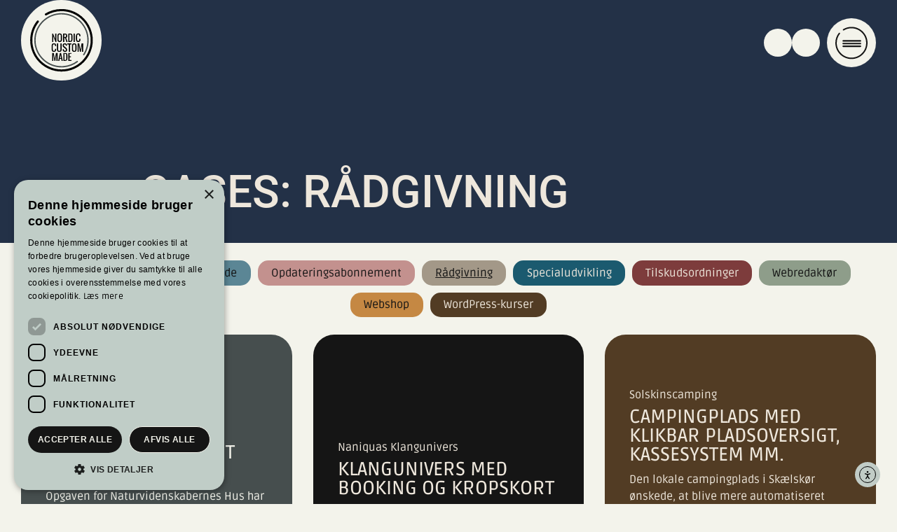

--- FILE ---
content_type: text/html; charset=UTF-8
request_url: https://nordiccustommade.dk/cases/raadgivning/
body_size: 25520
content:
<!doctype html>
<html lang="da-DK">
<head>
	<meta charset="UTF-8">
	<meta name="viewport" content="width=device-width, initial-scale=1">
	<link rel="profile" href="https://gmpg.org/xfn/11">
	<meta name='robots' content='index, follow, max-image-preview:large, max-snippet:-1, max-video-preview:-1' />
<script type='text/javascript' charset='UTF-8' data-cs-platform='wordpress' src='https://cdn.cookie-script.com/s/45072b7913c3cc07dbe5df2bb1e17573.js' id='cookie_script-js-with'></script>
	<title>Rådgivning Arkiv - Nordic Custom Made - Eksperter i WordPress</title>
	<meta name="description" content="Få professionel rådgivning til dit næste webprojekt hos Nordic Custom Made. Vi hjælper dig med komplekse løsninger og brugervenlige designs. Se vores cases!" />
	<link rel="canonical" href="https://nordiccustommade.dk/cases/raadgivning/" />
	<meta property="og:locale" content="da_DK" />
	<meta property="og:type" content="article" />
	<meta property="og:title" content="Rådgivning Arkiv - Nordic Custom Made - Eksperter i WordPress" />
	<meta property="og:url" content="https://nordiccustommade.dk/cases/raadgivning/" />
	<meta property="og:site_name" content="Nordic Custom Made - Eksperter i WordPress" />
	<meta property="og:image" content="https://nordiccustommade.dk/wp-content/uploads/2022/03/blog.png" />
	<meta property="og:image:width" content="2544" />
	<meta property="og:image:height" content="1097" />
	<meta property="og:image:type" content="image/png" />
	<meta name="twitter:card" content="summary_large_image" />
	<script type="application/ld+json" class="yoast-schema-graph">{"@context":"https://schema.org","@graph":[{"@type":"CollectionPage","@id":"https://nordiccustommade.dk/cases/raadgivning/","url":"https://nordiccustommade.dk/cases/raadgivning/","name":"Rådgivning Arkiv - Nordic Custom Made - Eksperter i WordPress","isPartOf":{"@id":"https://nordiccustommade.dk/#website"},"primaryImageOfPage":{"@id":"https://nordiccustommade.dk/cases/raadgivning/#primaryimage"},"image":{"@id":"https://nordiccustommade.dk/cases/raadgivning/#primaryimage"},"thumbnailUrl":"https://nordiccustommade.dk/wp-content/uploads/2023/05/naturvidenskabernes-hus.jpg","breadcrumb":{"@id":"https://nordiccustommade.dk/cases/raadgivning/#breadcrumb"},"inLanguage":"da-DK"},{"@type":"ImageObject","inLanguage":"da-DK","@id":"https://nordiccustommade.dk/cases/raadgivning/#primaryimage","url":"https://nordiccustommade.dk/wp-content/uploads/2023/05/naturvidenskabernes-hus.jpg","contentUrl":"https://nordiccustommade.dk/wp-content/uploads/2023/05/naturvidenskabernes-hus.jpg","width":2560,"height":1030,"caption":"naturvidenskabernes-hus"},{"@type":"BreadcrumbList","@id":"https://nordiccustommade.dk/cases/raadgivning/#breadcrumb","itemListElement":[{"@type":"ListItem","position":1,"name":"Forside","item":"https://nordiccustommade.dk/"},{"@type":"ListItem","position":2,"name":"Rådgivning"}]},{"@type":"WebSite","@id":"https://nordiccustommade.dk/#website","url":"https://nordiccustommade.dk/","name":"Nordic Custom Made - Eksperter i WordPress","description":"Webudvikling med fokus på din virksomhed","publisher":{"@id":"https://nordiccustommade.dk/#organization"},"potentialAction":[{"@type":"SearchAction","target":{"@type":"EntryPoint","urlTemplate":"https://nordiccustommade.dk/?s={search_term_string}"},"query-input":{"@type":"PropertyValueSpecification","valueRequired":true,"valueName":"search_term_string"}}],"inLanguage":"da-DK"},{"@type":"Organization","@id":"https://nordiccustommade.dk/#organization","name":"Nordic Custom Made","url":"https://nordiccustommade.dk/","logo":{"@type":"ImageObject","inLanguage":"da-DK","@id":"https://nordiccustommade.dk/#/schema/logo/image/","url":"https://nordiccustommade.dk/wp-content/uploads/2021/01/ncm-logo.svg","contentUrl":"https://nordiccustommade.dk/wp-content/uploads/2021/01/ncm-logo.svg","width":400,"height":400,"caption":"Nordic Custom Made"},"image":{"@id":"https://nordiccustommade.dk/#/schema/logo/image/"}}]}</script>


		<style>
			.lazyload,
			.lazyloading {
				max-width: 100%;
			}
		</style>
		<link rel="preconnect" href="https://cdn.cookie-script.com" crossorigin><link rel="dns-prefetch" href="https://cdn.cookie-script.com"><link rel="preconnect" href="https://nordiccustommade.piwik.pro" crossorigin><link rel="dns-prefetch" href="https://nordiccustommade.piwik.pro"><link rel="preconnect" href="https://nordiccustommade.containers.piwik.pro" crossorigin><link rel="dns-prefetch" href="https://nordiccustommade.containers.piwik.pro"><style id='wp-img-auto-sizes-contain-inline-css'>
img:is([sizes=auto i],[sizes^="auto," i]){contain-intrinsic-size:3000px 1500px}
/*# sourceURL=wp-img-auto-sizes-contain-inline-css */
</style>
<link rel='stylesheet' id='temegum-toggle-collapse-css' href='https://nordiccustommade.dk/wp-content/plugins/toggle_collapse_for_elementor/css/style.css?ver=6.9' media='all' />
<style id='wp-emoji-styles-inline-css'>

	img.wp-smiley, img.emoji {
		display: inline !important;
		border: none !important;
		box-shadow: none !important;
		height: 1em !important;
		width: 1em !important;
		margin: 0 0.07em !important;
		vertical-align: -0.1em !important;
		background: none !important;
		padding: 0 !important;
	}
/*# sourceURL=wp-emoji-styles-inline-css */
</style>
<link rel='stylesheet' id='wp-block-library-css' href='https://nordiccustommade.dk/wp-includes/css/dist/block-library/style.min.css?ver=6.9' media='all' />
<style id='global-styles-inline-css'>
:root{--wp--preset--aspect-ratio--square: 1;--wp--preset--aspect-ratio--4-3: 4/3;--wp--preset--aspect-ratio--3-4: 3/4;--wp--preset--aspect-ratio--3-2: 3/2;--wp--preset--aspect-ratio--2-3: 2/3;--wp--preset--aspect-ratio--16-9: 16/9;--wp--preset--aspect-ratio--9-16: 9/16;--wp--preset--color--black: #000000;--wp--preset--color--cyan-bluish-gray: #abb8c3;--wp--preset--color--white: #ffffff;--wp--preset--color--pale-pink: #f78da7;--wp--preset--color--vivid-red: #cf2e2e;--wp--preset--color--luminous-vivid-orange: #ff6900;--wp--preset--color--luminous-vivid-amber: #fcb900;--wp--preset--color--light-green-cyan: #7bdcb5;--wp--preset--color--vivid-green-cyan: #00d084;--wp--preset--color--pale-cyan-blue: #8ed1fc;--wp--preset--color--vivid-cyan-blue: #0693e3;--wp--preset--color--vivid-purple: #9b51e0;--wp--preset--gradient--vivid-cyan-blue-to-vivid-purple: linear-gradient(135deg,rgb(6,147,227) 0%,rgb(155,81,224) 100%);--wp--preset--gradient--light-green-cyan-to-vivid-green-cyan: linear-gradient(135deg,rgb(122,220,180) 0%,rgb(0,208,130) 100%);--wp--preset--gradient--luminous-vivid-amber-to-luminous-vivid-orange: linear-gradient(135deg,rgb(252,185,0) 0%,rgb(255,105,0) 100%);--wp--preset--gradient--luminous-vivid-orange-to-vivid-red: linear-gradient(135deg,rgb(255,105,0) 0%,rgb(207,46,46) 100%);--wp--preset--gradient--very-light-gray-to-cyan-bluish-gray: linear-gradient(135deg,rgb(238,238,238) 0%,rgb(169,184,195) 100%);--wp--preset--gradient--cool-to-warm-spectrum: linear-gradient(135deg,rgb(74,234,220) 0%,rgb(151,120,209) 20%,rgb(207,42,186) 40%,rgb(238,44,130) 60%,rgb(251,105,98) 80%,rgb(254,248,76) 100%);--wp--preset--gradient--blush-light-purple: linear-gradient(135deg,rgb(255,206,236) 0%,rgb(152,150,240) 100%);--wp--preset--gradient--blush-bordeaux: linear-gradient(135deg,rgb(254,205,165) 0%,rgb(254,45,45) 50%,rgb(107,0,62) 100%);--wp--preset--gradient--luminous-dusk: linear-gradient(135deg,rgb(255,203,112) 0%,rgb(199,81,192) 50%,rgb(65,88,208) 100%);--wp--preset--gradient--pale-ocean: linear-gradient(135deg,rgb(255,245,203) 0%,rgb(182,227,212) 50%,rgb(51,167,181) 100%);--wp--preset--gradient--electric-grass: linear-gradient(135deg,rgb(202,248,128) 0%,rgb(113,206,126) 100%);--wp--preset--gradient--midnight: linear-gradient(135deg,rgb(2,3,129) 0%,rgb(40,116,252) 100%);--wp--preset--font-size--small: 13px;--wp--preset--font-size--medium: 20px;--wp--preset--font-size--large: 36px;--wp--preset--font-size--x-large: 42px;--wp--preset--spacing--20: 0.44rem;--wp--preset--spacing--30: 0.67rem;--wp--preset--spacing--40: 1rem;--wp--preset--spacing--50: 1.5rem;--wp--preset--spacing--60: 2.25rem;--wp--preset--spacing--70: 3.38rem;--wp--preset--spacing--80: 5.06rem;--wp--preset--shadow--natural: 6px 6px 9px rgba(0, 0, 0, 0.2);--wp--preset--shadow--deep: 12px 12px 50px rgba(0, 0, 0, 0.4);--wp--preset--shadow--sharp: 6px 6px 0px rgba(0, 0, 0, 0.2);--wp--preset--shadow--outlined: 6px 6px 0px -3px rgb(255, 255, 255), 6px 6px rgb(0, 0, 0);--wp--preset--shadow--crisp: 6px 6px 0px rgb(0, 0, 0);}:root { --wp--style--global--content-size: 800px;--wp--style--global--wide-size: 1200px; }:where(body) { margin: 0; }.wp-site-blocks > .alignleft { float: left; margin-right: 2em; }.wp-site-blocks > .alignright { float: right; margin-left: 2em; }.wp-site-blocks > .aligncenter { justify-content: center; margin-left: auto; margin-right: auto; }:where(.wp-site-blocks) > * { margin-block-start: 24px; margin-block-end: 0; }:where(.wp-site-blocks) > :first-child { margin-block-start: 0; }:where(.wp-site-blocks) > :last-child { margin-block-end: 0; }:root { --wp--style--block-gap: 24px; }:root :where(.is-layout-flow) > :first-child{margin-block-start: 0;}:root :where(.is-layout-flow) > :last-child{margin-block-end: 0;}:root :where(.is-layout-flow) > *{margin-block-start: 24px;margin-block-end: 0;}:root :where(.is-layout-constrained) > :first-child{margin-block-start: 0;}:root :where(.is-layout-constrained) > :last-child{margin-block-end: 0;}:root :where(.is-layout-constrained) > *{margin-block-start: 24px;margin-block-end: 0;}:root :where(.is-layout-flex){gap: 24px;}:root :where(.is-layout-grid){gap: 24px;}.is-layout-flow > .alignleft{float: left;margin-inline-start: 0;margin-inline-end: 2em;}.is-layout-flow > .alignright{float: right;margin-inline-start: 2em;margin-inline-end: 0;}.is-layout-flow > .aligncenter{margin-left: auto !important;margin-right: auto !important;}.is-layout-constrained > .alignleft{float: left;margin-inline-start: 0;margin-inline-end: 2em;}.is-layout-constrained > .alignright{float: right;margin-inline-start: 2em;margin-inline-end: 0;}.is-layout-constrained > .aligncenter{margin-left: auto !important;margin-right: auto !important;}.is-layout-constrained > :where(:not(.alignleft):not(.alignright):not(.alignfull)){max-width: var(--wp--style--global--content-size);margin-left: auto !important;margin-right: auto !important;}.is-layout-constrained > .alignwide{max-width: var(--wp--style--global--wide-size);}body .is-layout-flex{display: flex;}.is-layout-flex{flex-wrap: wrap;align-items: center;}.is-layout-flex > :is(*, div){margin: 0;}body .is-layout-grid{display: grid;}.is-layout-grid > :is(*, div){margin: 0;}body{padding-top: 0px;padding-right: 0px;padding-bottom: 0px;padding-left: 0px;}a:where(:not(.wp-element-button)){text-decoration: underline;}:root :where(.wp-element-button, .wp-block-button__link){background-color: #32373c;border-width: 0;color: #fff;font-family: inherit;font-size: inherit;font-style: inherit;font-weight: inherit;letter-spacing: inherit;line-height: inherit;padding-top: calc(0.667em + 2px);padding-right: calc(1.333em + 2px);padding-bottom: calc(0.667em + 2px);padding-left: calc(1.333em + 2px);text-decoration: none;text-transform: inherit;}.has-black-color{color: var(--wp--preset--color--black) !important;}.has-cyan-bluish-gray-color{color: var(--wp--preset--color--cyan-bluish-gray) !important;}.has-white-color{color: var(--wp--preset--color--white) !important;}.has-pale-pink-color{color: var(--wp--preset--color--pale-pink) !important;}.has-vivid-red-color{color: var(--wp--preset--color--vivid-red) !important;}.has-luminous-vivid-orange-color{color: var(--wp--preset--color--luminous-vivid-orange) !important;}.has-luminous-vivid-amber-color{color: var(--wp--preset--color--luminous-vivid-amber) !important;}.has-light-green-cyan-color{color: var(--wp--preset--color--light-green-cyan) !important;}.has-vivid-green-cyan-color{color: var(--wp--preset--color--vivid-green-cyan) !important;}.has-pale-cyan-blue-color{color: var(--wp--preset--color--pale-cyan-blue) !important;}.has-vivid-cyan-blue-color{color: var(--wp--preset--color--vivid-cyan-blue) !important;}.has-vivid-purple-color{color: var(--wp--preset--color--vivid-purple) !important;}.has-black-background-color{background-color: var(--wp--preset--color--black) !important;}.has-cyan-bluish-gray-background-color{background-color: var(--wp--preset--color--cyan-bluish-gray) !important;}.has-white-background-color{background-color: var(--wp--preset--color--white) !important;}.has-pale-pink-background-color{background-color: var(--wp--preset--color--pale-pink) !important;}.has-vivid-red-background-color{background-color: var(--wp--preset--color--vivid-red) !important;}.has-luminous-vivid-orange-background-color{background-color: var(--wp--preset--color--luminous-vivid-orange) !important;}.has-luminous-vivid-amber-background-color{background-color: var(--wp--preset--color--luminous-vivid-amber) !important;}.has-light-green-cyan-background-color{background-color: var(--wp--preset--color--light-green-cyan) !important;}.has-vivid-green-cyan-background-color{background-color: var(--wp--preset--color--vivid-green-cyan) !important;}.has-pale-cyan-blue-background-color{background-color: var(--wp--preset--color--pale-cyan-blue) !important;}.has-vivid-cyan-blue-background-color{background-color: var(--wp--preset--color--vivid-cyan-blue) !important;}.has-vivid-purple-background-color{background-color: var(--wp--preset--color--vivid-purple) !important;}.has-black-border-color{border-color: var(--wp--preset--color--black) !important;}.has-cyan-bluish-gray-border-color{border-color: var(--wp--preset--color--cyan-bluish-gray) !important;}.has-white-border-color{border-color: var(--wp--preset--color--white) !important;}.has-pale-pink-border-color{border-color: var(--wp--preset--color--pale-pink) !important;}.has-vivid-red-border-color{border-color: var(--wp--preset--color--vivid-red) !important;}.has-luminous-vivid-orange-border-color{border-color: var(--wp--preset--color--luminous-vivid-orange) !important;}.has-luminous-vivid-amber-border-color{border-color: var(--wp--preset--color--luminous-vivid-amber) !important;}.has-light-green-cyan-border-color{border-color: var(--wp--preset--color--light-green-cyan) !important;}.has-vivid-green-cyan-border-color{border-color: var(--wp--preset--color--vivid-green-cyan) !important;}.has-pale-cyan-blue-border-color{border-color: var(--wp--preset--color--pale-cyan-blue) !important;}.has-vivid-cyan-blue-border-color{border-color: var(--wp--preset--color--vivid-cyan-blue) !important;}.has-vivid-purple-border-color{border-color: var(--wp--preset--color--vivid-purple) !important;}.has-vivid-cyan-blue-to-vivid-purple-gradient-background{background: var(--wp--preset--gradient--vivid-cyan-blue-to-vivid-purple) !important;}.has-light-green-cyan-to-vivid-green-cyan-gradient-background{background: var(--wp--preset--gradient--light-green-cyan-to-vivid-green-cyan) !important;}.has-luminous-vivid-amber-to-luminous-vivid-orange-gradient-background{background: var(--wp--preset--gradient--luminous-vivid-amber-to-luminous-vivid-orange) !important;}.has-luminous-vivid-orange-to-vivid-red-gradient-background{background: var(--wp--preset--gradient--luminous-vivid-orange-to-vivid-red) !important;}.has-very-light-gray-to-cyan-bluish-gray-gradient-background{background: var(--wp--preset--gradient--very-light-gray-to-cyan-bluish-gray) !important;}.has-cool-to-warm-spectrum-gradient-background{background: var(--wp--preset--gradient--cool-to-warm-spectrum) !important;}.has-blush-light-purple-gradient-background{background: var(--wp--preset--gradient--blush-light-purple) !important;}.has-blush-bordeaux-gradient-background{background: var(--wp--preset--gradient--blush-bordeaux) !important;}.has-luminous-dusk-gradient-background{background: var(--wp--preset--gradient--luminous-dusk) !important;}.has-pale-ocean-gradient-background{background: var(--wp--preset--gradient--pale-ocean) !important;}.has-electric-grass-gradient-background{background: var(--wp--preset--gradient--electric-grass) !important;}.has-midnight-gradient-background{background: var(--wp--preset--gradient--midnight) !important;}.has-small-font-size{font-size: var(--wp--preset--font-size--small) !important;}.has-medium-font-size{font-size: var(--wp--preset--font-size--medium) !important;}.has-large-font-size{font-size: var(--wp--preset--font-size--large) !important;}.has-x-large-font-size{font-size: var(--wp--preset--font-size--x-large) !important;}
/*# sourceURL=global-styles-inline-css */
</style>

<link rel='stylesheet' id='ea11y-widget-fonts-css' href='https://nordiccustommade.dk/wp-content/plugins/pojo-accessibility/assets/build/fonts.css?ver=3.7.0' media='all' />
<link rel='stylesheet' id='ea11y-skip-link-css' href='https://nordiccustommade.dk/wp-content/plugins/pojo-accessibility/assets/build/skip-link.css?ver=3.7.0' media='all' />
<link rel='stylesheet' id='hello-elementor-css' href='https://nordiccustommade.dk/wp-content/themes/hello-elementor/assets/css/reset.css?ver=3.4.4' media='all' />
<link rel='stylesheet' id='hello-elementor-theme-style-css' href='https://nordiccustommade.dk/wp-content/themes/hello-elementor/assets/css/theme.css?ver=3.4.4' media='all' />
<link rel='stylesheet' id='hello-elementor-header-footer-css' href='https://nordiccustommade.dk/wp-content/themes/hello-elementor/assets/css/header-footer.css?ver=3.4.4' media='all' />
<link rel='stylesheet' id='elementor-frontend-css' href='https://nordiccustommade.dk/wp-content/uploads/elementor/css/custom-frontend.min.css?ver=1764724782' media='all' />
<style id='elementor-frontend-inline-css'>
@-webkit-keyframes ha_fadeIn{0%{opacity:0}to{opacity:1}}@keyframes ha_fadeIn{0%{opacity:0}to{opacity:1}}@-webkit-keyframes ha_zoomIn{0%{opacity:0;-webkit-transform:scale3d(.3,.3,.3);transform:scale3d(.3,.3,.3)}50%{opacity:1}}@keyframes ha_zoomIn{0%{opacity:0;-webkit-transform:scale3d(.3,.3,.3);transform:scale3d(.3,.3,.3)}50%{opacity:1}}@-webkit-keyframes ha_rollIn{0%{opacity:0;-webkit-transform:translate3d(-100%,0,0) rotate3d(0,0,1,-120deg);transform:translate3d(-100%,0,0) rotate3d(0,0,1,-120deg)}to{opacity:1}}@keyframes ha_rollIn{0%{opacity:0;-webkit-transform:translate3d(-100%,0,0) rotate3d(0,0,1,-120deg);transform:translate3d(-100%,0,0) rotate3d(0,0,1,-120deg)}to{opacity:1}}@-webkit-keyframes ha_bounce{0%,20%,53%,to{-webkit-animation-timing-function:cubic-bezier(.215,.61,.355,1);animation-timing-function:cubic-bezier(.215,.61,.355,1)}40%,43%{-webkit-transform:translate3d(0,-30px,0) scaleY(1.1);transform:translate3d(0,-30px,0) scaleY(1.1);-webkit-animation-timing-function:cubic-bezier(.755,.05,.855,.06);animation-timing-function:cubic-bezier(.755,.05,.855,.06)}70%{-webkit-transform:translate3d(0,-15px,0) scaleY(1.05);transform:translate3d(0,-15px,0) scaleY(1.05);-webkit-animation-timing-function:cubic-bezier(.755,.05,.855,.06);animation-timing-function:cubic-bezier(.755,.05,.855,.06)}80%{-webkit-transition-timing-function:cubic-bezier(.215,.61,.355,1);transition-timing-function:cubic-bezier(.215,.61,.355,1);-webkit-transform:translate3d(0,0,0) scaleY(.95);transform:translate3d(0,0,0) scaleY(.95)}90%{-webkit-transform:translate3d(0,-4px,0) scaleY(1.02);transform:translate3d(0,-4px,0) scaleY(1.02)}}@keyframes ha_bounce{0%,20%,53%,to{-webkit-animation-timing-function:cubic-bezier(.215,.61,.355,1);animation-timing-function:cubic-bezier(.215,.61,.355,1)}40%,43%{-webkit-transform:translate3d(0,-30px,0) scaleY(1.1);transform:translate3d(0,-30px,0) scaleY(1.1);-webkit-animation-timing-function:cubic-bezier(.755,.05,.855,.06);animation-timing-function:cubic-bezier(.755,.05,.855,.06)}70%{-webkit-transform:translate3d(0,-15px,0) scaleY(1.05);transform:translate3d(0,-15px,0) scaleY(1.05);-webkit-animation-timing-function:cubic-bezier(.755,.05,.855,.06);animation-timing-function:cubic-bezier(.755,.05,.855,.06)}80%{-webkit-transition-timing-function:cubic-bezier(.215,.61,.355,1);transition-timing-function:cubic-bezier(.215,.61,.355,1);-webkit-transform:translate3d(0,0,0) scaleY(.95);transform:translate3d(0,0,0) scaleY(.95)}90%{-webkit-transform:translate3d(0,-4px,0) scaleY(1.02);transform:translate3d(0,-4px,0) scaleY(1.02)}}@-webkit-keyframes ha_bounceIn{0%,20%,40%,60%,80%,to{-webkit-animation-timing-function:cubic-bezier(.215,.61,.355,1);animation-timing-function:cubic-bezier(.215,.61,.355,1)}0%{opacity:0;-webkit-transform:scale3d(.3,.3,.3);transform:scale3d(.3,.3,.3)}20%{-webkit-transform:scale3d(1.1,1.1,1.1);transform:scale3d(1.1,1.1,1.1)}40%{-webkit-transform:scale3d(.9,.9,.9);transform:scale3d(.9,.9,.9)}60%{opacity:1;-webkit-transform:scale3d(1.03,1.03,1.03);transform:scale3d(1.03,1.03,1.03)}80%{-webkit-transform:scale3d(.97,.97,.97);transform:scale3d(.97,.97,.97)}to{opacity:1}}@keyframes ha_bounceIn{0%,20%,40%,60%,80%,to{-webkit-animation-timing-function:cubic-bezier(.215,.61,.355,1);animation-timing-function:cubic-bezier(.215,.61,.355,1)}0%{opacity:0;-webkit-transform:scale3d(.3,.3,.3);transform:scale3d(.3,.3,.3)}20%{-webkit-transform:scale3d(1.1,1.1,1.1);transform:scale3d(1.1,1.1,1.1)}40%{-webkit-transform:scale3d(.9,.9,.9);transform:scale3d(.9,.9,.9)}60%{opacity:1;-webkit-transform:scale3d(1.03,1.03,1.03);transform:scale3d(1.03,1.03,1.03)}80%{-webkit-transform:scale3d(.97,.97,.97);transform:scale3d(.97,.97,.97)}to{opacity:1}}@-webkit-keyframes ha_flipInX{0%{opacity:0;-webkit-transform:perspective(400px) rotate3d(1,0,0,90deg);transform:perspective(400px) rotate3d(1,0,0,90deg);-webkit-animation-timing-function:ease-in;animation-timing-function:ease-in}40%{-webkit-transform:perspective(400px) rotate3d(1,0,0,-20deg);transform:perspective(400px) rotate3d(1,0,0,-20deg);-webkit-animation-timing-function:ease-in;animation-timing-function:ease-in}60%{opacity:1;-webkit-transform:perspective(400px) rotate3d(1,0,0,10deg);transform:perspective(400px) rotate3d(1,0,0,10deg)}80%{-webkit-transform:perspective(400px) rotate3d(1,0,0,-5deg);transform:perspective(400px) rotate3d(1,0,0,-5deg)}}@keyframes ha_flipInX{0%{opacity:0;-webkit-transform:perspective(400px) rotate3d(1,0,0,90deg);transform:perspective(400px) rotate3d(1,0,0,90deg);-webkit-animation-timing-function:ease-in;animation-timing-function:ease-in}40%{-webkit-transform:perspective(400px) rotate3d(1,0,0,-20deg);transform:perspective(400px) rotate3d(1,0,0,-20deg);-webkit-animation-timing-function:ease-in;animation-timing-function:ease-in}60%{opacity:1;-webkit-transform:perspective(400px) rotate3d(1,0,0,10deg);transform:perspective(400px) rotate3d(1,0,0,10deg)}80%{-webkit-transform:perspective(400px) rotate3d(1,0,0,-5deg);transform:perspective(400px) rotate3d(1,0,0,-5deg)}}@-webkit-keyframes ha_flipInY{0%{opacity:0;-webkit-transform:perspective(400px) rotate3d(0,1,0,90deg);transform:perspective(400px) rotate3d(0,1,0,90deg);-webkit-animation-timing-function:ease-in;animation-timing-function:ease-in}40%{-webkit-transform:perspective(400px) rotate3d(0,1,0,-20deg);transform:perspective(400px) rotate3d(0,1,0,-20deg);-webkit-animation-timing-function:ease-in;animation-timing-function:ease-in}60%{opacity:1;-webkit-transform:perspective(400px) rotate3d(0,1,0,10deg);transform:perspective(400px) rotate3d(0,1,0,10deg)}80%{-webkit-transform:perspective(400px) rotate3d(0,1,0,-5deg);transform:perspective(400px) rotate3d(0,1,0,-5deg)}}@keyframes ha_flipInY{0%{opacity:0;-webkit-transform:perspective(400px) rotate3d(0,1,0,90deg);transform:perspective(400px) rotate3d(0,1,0,90deg);-webkit-animation-timing-function:ease-in;animation-timing-function:ease-in}40%{-webkit-transform:perspective(400px) rotate3d(0,1,0,-20deg);transform:perspective(400px) rotate3d(0,1,0,-20deg);-webkit-animation-timing-function:ease-in;animation-timing-function:ease-in}60%{opacity:1;-webkit-transform:perspective(400px) rotate3d(0,1,0,10deg);transform:perspective(400px) rotate3d(0,1,0,10deg)}80%{-webkit-transform:perspective(400px) rotate3d(0,1,0,-5deg);transform:perspective(400px) rotate3d(0,1,0,-5deg)}}@-webkit-keyframes ha_swing{20%{-webkit-transform:rotate3d(0,0,1,15deg);transform:rotate3d(0,0,1,15deg)}40%{-webkit-transform:rotate3d(0,0,1,-10deg);transform:rotate3d(0,0,1,-10deg)}60%{-webkit-transform:rotate3d(0,0,1,5deg);transform:rotate3d(0,0,1,5deg)}80%{-webkit-transform:rotate3d(0,0,1,-5deg);transform:rotate3d(0,0,1,-5deg)}}@keyframes ha_swing{20%{-webkit-transform:rotate3d(0,0,1,15deg);transform:rotate3d(0,0,1,15deg)}40%{-webkit-transform:rotate3d(0,0,1,-10deg);transform:rotate3d(0,0,1,-10deg)}60%{-webkit-transform:rotate3d(0,0,1,5deg);transform:rotate3d(0,0,1,5deg)}80%{-webkit-transform:rotate3d(0,0,1,-5deg);transform:rotate3d(0,0,1,-5deg)}}@-webkit-keyframes ha_slideInDown{0%{visibility:visible;-webkit-transform:translate3d(0,-100%,0);transform:translate3d(0,-100%,0)}}@keyframes ha_slideInDown{0%{visibility:visible;-webkit-transform:translate3d(0,-100%,0);transform:translate3d(0,-100%,0)}}@-webkit-keyframes ha_slideInUp{0%{visibility:visible;-webkit-transform:translate3d(0,100%,0);transform:translate3d(0,100%,0)}}@keyframes ha_slideInUp{0%{visibility:visible;-webkit-transform:translate3d(0,100%,0);transform:translate3d(0,100%,0)}}@-webkit-keyframes ha_slideInLeft{0%{visibility:visible;-webkit-transform:translate3d(-100%,0,0);transform:translate3d(-100%,0,0)}}@keyframes ha_slideInLeft{0%{visibility:visible;-webkit-transform:translate3d(-100%,0,0);transform:translate3d(-100%,0,0)}}@-webkit-keyframes ha_slideInRight{0%{visibility:visible;-webkit-transform:translate3d(100%,0,0);transform:translate3d(100%,0,0)}}@keyframes ha_slideInRight{0%{visibility:visible;-webkit-transform:translate3d(100%,0,0);transform:translate3d(100%,0,0)}}.ha_fadeIn{-webkit-animation-name:ha_fadeIn;animation-name:ha_fadeIn}.ha_zoomIn{-webkit-animation-name:ha_zoomIn;animation-name:ha_zoomIn}.ha_rollIn{-webkit-animation-name:ha_rollIn;animation-name:ha_rollIn}.ha_bounce{-webkit-transform-origin:center bottom;-ms-transform-origin:center bottom;transform-origin:center bottom;-webkit-animation-name:ha_bounce;animation-name:ha_bounce}.ha_bounceIn{-webkit-animation-name:ha_bounceIn;animation-name:ha_bounceIn;-webkit-animation-duration:.75s;-webkit-animation-duration:calc(var(--animate-duration)*.75);animation-duration:.75s;animation-duration:calc(var(--animate-duration)*.75)}.ha_flipInX,.ha_flipInY{-webkit-animation-name:ha_flipInX;animation-name:ha_flipInX;-webkit-backface-visibility:visible!important;backface-visibility:visible!important}.ha_flipInY{-webkit-animation-name:ha_flipInY;animation-name:ha_flipInY}.ha_swing{-webkit-transform-origin:top center;-ms-transform-origin:top center;transform-origin:top center;-webkit-animation-name:ha_swing;animation-name:ha_swing}.ha_slideInDown{-webkit-animation-name:ha_slideInDown;animation-name:ha_slideInDown}.ha_slideInUp{-webkit-animation-name:ha_slideInUp;animation-name:ha_slideInUp}.ha_slideInLeft{-webkit-animation-name:ha_slideInLeft;animation-name:ha_slideInLeft}.ha_slideInRight{-webkit-animation-name:ha_slideInRight;animation-name:ha_slideInRight}.ha-css-transform-yes{-webkit-transition-duration:var(--ha-tfx-transition-duration, .2s);transition-duration:var(--ha-tfx-transition-duration, .2s);-webkit-transition-property:-webkit-transform;transition-property:transform;transition-property:transform,-webkit-transform;-webkit-transform:translate(var(--ha-tfx-translate-x, 0),var(--ha-tfx-translate-y, 0)) scale(var(--ha-tfx-scale-x, 1),var(--ha-tfx-scale-y, 1)) skew(var(--ha-tfx-skew-x, 0),var(--ha-tfx-skew-y, 0)) rotateX(var(--ha-tfx-rotate-x, 0)) rotateY(var(--ha-tfx-rotate-y, 0)) rotateZ(var(--ha-tfx-rotate-z, 0));transform:translate(var(--ha-tfx-translate-x, 0),var(--ha-tfx-translate-y, 0)) scale(var(--ha-tfx-scale-x, 1),var(--ha-tfx-scale-y, 1)) skew(var(--ha-tfx-skew-x, 0),var(--ha-tfx-skew-y, 0)) rotateX(var(--ha-tfx-rotate-x, 0)) rotateY(var(--ha-tfx-rotate-y, 0)) rotateZ(var(--ha-tfx-rotate-z, 0))}.ha-css-transform-yes:hover{-webkit-transform:translate(var(--ha-tfx-translate-x-hover, var(--ha-tfx-translate-x, 0)),var(--ha-tfx-translate-y-hover, var(--ha-tfx-translate-y, 0))) scale(var(--ha-tfx-scale-x-hover, var(--ha-tfx-scale-x, 1)),var(--ha-tfx-scale-y-hover, var(--ha-tfx-scale-y, 1))) skew(var(--ha-tfx-skew-x-hover, var(--ha-tfx-skew-x, 0)),var(--ha-tfx-skew-y-hover, var(--ha-tfx-skew-y, 0))) rotateX(var(--ha-tfx-rotate-x-hover, var(--ha-tfx-rotate-x, 0))) rotateY(var(--ha-tfx-rotate-y-hover, var(--ha-tfx-rotate-y, 0))) rotateZ(var(--ha-tfx-rotate-z-hover, var(--ha-tfx-rotate-z, 0)));transform:translate(var(--ha-tfx-translate-x-hover, var(--ha-tfx-translate-x, 0)),var(--ha-tfx-translate-y-hover, var(--ha-tfx-translate-y, 0))) scale(var(--ha-tfx-scale-x-hover, var(--ha-tfx-scale-x, 1)),var(--ha-tfx-scale-y-hover, var(--ha-tfx-scale-y, 1))) skew(var(--ha-tfx-skew-x-hover, var(--ha-tfx-skew-x, 0)),var(--ha-tfx-skew-y-hover, var(--ha-tfx-skew-y, 0))) rotateX(var(--ha-tfx-rotate-x-hover, var(--ha-tfx-rotate-x, 0))) rotateY(var(--ha-tfx-rotate-y-hover, var(--ha-tfx-rotate-y, 0))) rotateZ(var(--ha-tfx-rotate-z-hover, var(--ha-tfx-rotate-z, 0)))}.happy-addon>.elementor-widget-container{word-wrap:break-word;overflow-wrap:break-word}.happy-addon>.elementor-widget-container,.happy-addon>.elementor-widget-container *{-webkit-box-sizing:border-box;box-sizing:border-box}.happy-addon:not(:has(.elementor-widget-container)),.happy-addon:not(:has(.elementor-widget-container)) *{-webkit-box-sizing:border-box;box-sizing:border-box;word-wrap:break-word;overflow-wrap:break-word}.happy-addon p:empty{display:none}.happy-addon .elementor-inline-editing{min-height:auto!important}.happy-addon-pro img{max-width:100%;height:auto;-o-object-fit:cover;object-fit:cover}.ha-screen-reader-text{position:absolute;overflow:hidden;clip:rect(1px,1px,1px,1px);margin:-1px;padding:0;width:1px;height:1px;border:0;word-wrap:normal!important;-webkit-clip-path:inset(50%);clip-path:inset(50%)}.ha-has-bg-overlay>.elementor-widget-container{position:relative;z-index:1}.ha-has-bg-overlay>.elementor-widget-container:before{position:absolute;top:0;left:0;z-index:-1;width:100%;height:100%;content:""}.ha-has-bg-overlay:not(:has(.elementor-widget-container)){position:relative;z-index:1}.ha-has-bg-overlay:not(:has(.elementor-widget-container)):before{position:absolute;top:0;left:0;z-index:-1;width:100%;height:100%;content:""}.ha-popup--is-enabled .ha-js-popup,.ha-popup--is-enabled .ha-js-popup img{cursor:-webkit-zoom-in!important;cursor:zoom-in!important}.mfp-wrap .mfp-arrow,.mfp-wrap .mfp-close{background-color:transparent}.mfp-wrap .mfp-arrow:focus,.mfp-wrap .mfp-close:focus{outline-width:thin}.ha-advanced-tooltip-enable{position:relative;cursor:pointer;--ha-tooltip-arrow-color:black;--ha-tooltip-arrow-distance:0}.ha-advanced-tooltip-enable .ha-advanced-tooltip-content{position:absolute;z-index:999;display:none;padding:5px 0;width:120px;height:auto;border-radius:6px;background-color:#000;color:#fff;text-align:center;opacity:0}.ha-advanced-tooltip-enable .ha-advanced-tooltip-content::after{position:absolute;border-width:5px;border-style:solid;content:""}.ha-advanced-tooltip-enable .ha-advanced-tooltip-content.no-arrow::after{visibility:hidden}.ha-advanced-tooltip-enable .ha-advanced-tooltip-content.show{display:inline-block;opacity:1}.ha-advanced-tooltip-enable.ha-advanced-tooltip-top .ha-advanced-tooltip-content,body[data-elementor-device-mode=tablet] .ha-advanced-tooltip-enable.ha-advanced-tooltip-tablet-top .ha-advanced-tooltip-content{top:unset;right:0;bottom:calc(101% + var(--ha-tooltip-arrow-distance));left:0;margin:0 auto}.ha-advanced-tooltip-enable.ha-advanced-tooltip-top .ha-advanced-tooltip-content::after,body[data-elementor-device-mode=tablet] .ha-advanced-tooltip-enable.ha-advanced-tooltip-tablet-top .ha-advanced-tooltip-content::after{top:100%;right:unset;bottom:unset;left:50%;border-color:var(--ha-tooltip-arrow-color) transparent transparent transparent;-webkit-transform:translateX(-50%);-ms-transform:translateX(-50%);transform:translateX(-50%)}.ha-advanced-tooltip-enable.ha-advanced-tooltip-bottom .ha-advanced-tooltip-content,body[data-elementor-device-mode=tablet] .ha-advanced-tooltip-enable.ha-advanced-tooltip-tablet-bottom .ha-advanced-tooltip-content{top:calc(101% + var(--ha-tooltip-arrow-distance));right:0;bottom:unset;left:0;margin:0 auto}.ha-advanced-tooltip-enable.ha-advanced-tooltip-bottom .ha-advanced-tooltip-content::after,body[data-elementor-device-mode=tablet] .ha-advanced-tooltip-enable.ha-advanced-tooltip-tablet-bottom .ha-advanced-tooltip-content::after{top:unset;right:unset;bottom:100%;left:50%;border-color:transparent transparent var(--ha-tooltip-arrow-color) transparent;-webkit-transform:translateX(-50%);-ms-transform:translateX(-50%);transform:translateX(-50%)}.ha-advanced-tooltip-enable.ha-advanced-tooltip-left .ha-advanced-tooltip-content,body[data-elementor-device-mode=tablet] .ha-advanced-tooltip-enable.ha-advanced-tooltip-tablet-left .ha-advanced-tooltip-content{top:50%;right:calc(101% + var(--ha-tooltip-arrow-distance));bottom:unset;left:unset;-webkit-transform:translateY(-50%);-ms-transform:translateY(-50%);transform:translateY(-50%)}.ha-advanced-tooltip-enable.ha-advanced-tooltip-left .ha-advanced-tooltip-content::after,body[data-elementor-device-mode=tablet] .ha-advanced-tooltip-enable.ha-advanced-tooltip-tablet-left .ha-advanced-tooltip-content::after{top:50%;right:unset;bottom:unset;left:100%;border-color:transparent transparent transparent var(--ha-tooltip-arrow-color);-webkit-transform:translateY(-50%);-ms-transform:translateY(-50%);transform:translateY(-50%)}.ha-advanced-tooltip-enable.ha-advanced-tooltip-right .ha-advanced-tooltip-content,body[data-elementor-device-mode=tablet] .ha-advanced-tooltip-enable.ha-advanced-tooltip-tablet-right .ha-advanced-tooltip-content{top:50%;right:unset;bottom:unset;left:calc(101% + var(--ha-tooltip-arrow-distance));-webkit-transform:translateY(-50%);-ms-transform:translateY(-50%);transform:translateY(-50%)}.ha-advanced-tooltip-enable.ha-advanced-tooltip-right .ha-advanced-tooltip-content::after,body[data-elementor-device-mode=tablet] .ha-advanced-tooltip-enable.ha-advanced-tooltip-tablet-right .ha-advanced-tooltip-content::after{top:50%;right:100%;bottom:unset;left:unset;border-color:transparent var(--ha-tooltip-arrow-color) transparent transparent;-webkit-transform:translateY(-50%);-ms-transform:translateY(-50%);transform:translateY(-50%)}body[data-elementor-device-mode=mobile] .ha-advanced-tooltip-enable.ha-advanced-tooltip-mobile-top .ha-advanced-tooltip-content{top:unset;right:0;bottom:calc(101% + var(--ha-tooltip-arrow-distance));left:0;margin:0 auto}body[data-elementor-device-mode=mobile] .ha-advanced-tooltip-enable.ha-advanced-tooltip-mobile-top .ha-advanced-tooltip-content::after{top:100%;right:unset;bottom:unset;left:50%;border-color:var(--ha-tooltip-arrow-color) transparent transparent transparent;-webkit-transform:translateX(-50%);-ms-transform:translateX(-50%);transform:translateX(-50%)}body[data-elementor-device-mode=mobile] .ha-advanced-tooltip-enable.ha-advanced-tooltip-mobile-bottom .ha-advanced-tooltip-content{top:calc(101% + var(--ha-tooltip-arrow-distance));right:0;bottom:unset;left:0;margin:0 auto}body[data-elementor-device-mode=mobile] .ha-advanced-tooltip-enable.ha-advanced-tooltip-mobile-bottom .ha-advanced-tooltip-content::after{top:unset;right:unset;bottom:100%;left:50%;border-color:transparent transparent var(--ha-tooltip-arrow-color) transparent;-webkit-transform:translateX(-50%);-ms-transform:translateX(-50%);transform:translateX(-50%)}body[data-elementor-device-mode=mobile] .ha-advanced-tooltip-enable.ha-advanced-tooltip-mobile-left .ha-advanced-tooltip-content{top:50%;right:calc(101% + var(--ha-tooltip-arrow-distance));bottom:unset;left:unset;-webkit-transform:translateY(-50%);-ms-transform:translateY(-50%);transform:translateY(-50%)}body[data-elementor-device-mode=mobile] .ha-advanced-tooltip-enable.ha-advanced-tooltip-mobile-left .ha-advanced-tooltip-content::after{top:50%;right:unset;bottom:unset;left:100%;border-color:transparent transparent transparent var(--ha-tooltip-arrow-color);-webkit-transform:translateY(-50%);-ms-transform:translateY(-50%);transform:translateY(-50%)}body[data-elementor-device-mode=mobile] .ha-advanced-tooltip-enable.ha-advanced-tooltip-mobile-right .ha-advanced-tooltip-content{top:50%;right:unset;bottom:unset;left:calc(101% + var(--ha-tooltip-arrow-distance));-webkit-transform:translateY(-50%);-ms-transform:translateY(-50%);transform:translateY(-50%)}body[data-elementor-device-mode=mobile] .ha-advanced-tooltip-enable.ha-advanced-tooltip-mobile-right .ha-advanced-tooltip-content::after{top:50%;right:100%;bottom:unset;left:unset;border-color:transparent var(--ha-tooltip-arrow-color) transparent transparent;-webkit-transform:translateY(-50%);-ms-transform:translateY(-50%);transform:translateY(-50%)}body.elementor-editor-active .happy-addon.ha-gravityforms .gform_wrapper{display:block!important}.ha-scroll-to-top-wrap.ha-scroll-to-top-hide{display:none}.ha-scroll-to-top-wrap.edit-mode,.ha-scroll-to-top-wrap.single-page-off{display:none!important}.ha-scroll-to-top-button{position:fixed;right:15px;bottom:15px;z-index:9999;display:-webkit-box;display:-webkit-flex;display:-ms-flexbox;display:flex;-webkit-box-align:center;-webkit-align-items:center;align-items:center;-ms-flex-align:center;-webkit-box-pack:center;-ms-flex-pack:center;-webkit-justify-content:center;justify-content:center;width:50px;height:50px;border-radius:50px;background-color:#5636d1;color:#fff;text-align:center;opacity:1;cursor:pointer;-webkit-transition:all .3s;transition:all .3s}.ha-scroll-to-top-button i{color:#fff;font-size:16px}.ha-scroll-to-top-button:hover{background-color:#e2498a}
.elementor-126 .elementor-element.elementor-element-d52511e:not(.elementor-motion-effects-element-type-background), .elementor-126 .elementor-element.elementor-element-d52511e > .elementor-motion-effects-container > .elementor-motion-effects-layer{background-color:rgb(35,49,71);}
.elementor-5913 .elementor-element.elementor-element-22d91b6:not(.elementor-motion-effects-element-type-background), .elementor-5913 .elementor-element.elementor-element-22d91b6 > .elementor-motion-effects-container > .elementor-motion-effects-layer{background-color:rgb(35,49,71);}.elementor-5913 .elementor-element.elementor-element-22d91b6 > .elementor-background-overlay{background-color:rgb(35,49,71);}.elementor-5913 .elementor-element.elementor-element-5e4458d .elementor-heading-title{color:#EEE7DC;}
/*# sourceURL=elementor-frontend-inline-css */
</style>
<link rel='stylesheet' id='widget-image-css' href='https://nordiccustommade.dk/wp-content/plugins/elementor/assets/css/widget-image.min.css?ver=3.31.3' media='all' />
<link rel='stylesheet' id='widget-icon-list-css' href='https://nordiccustommade.dk/wp-content/uploads/elementor/css/custom-widget-icon-list.min.css?ver=1764724782' media='all' />
<link rel='stylesheet' id='e-animation-rotate-css' href='https://nordiccustommade.dk/wp-content/plugins/elementor/assets/lib/animations/styles/e-animation-rotate.min.css?ver=3.31.3' media='all' />
<link rel='stylesheet' id='e-sticky-css' href='https://nordiccustommade.dk/wp-content/plugins/elementor-pro/assets/css/modules/sticky.min.css?ver=3.31.2' media='all' />
<link rel='stylesheet' id='widget-search-form-css' href='https://nordiccustommade.dk/wp-content/plugins/elementor-pro/assets/css/widget-search-form.min.css?ver=3.31.2' media='all' />
<link rel='stylesheet' id='elementor-icons-shared-0-css' href='https://nordiccustommade.dk/wp-content/plugins/elementor/assets/lib/font-awesome/css/fontawesome.min.css?ver=5.15.3' media='all' />
<link rel='stylesheet' id='elementor-icons-fa-solid-css' href='https://nordiccustommade.dk/wp-content/plugins/elementor/assets/lib/font-awesome/css/solid.min.css?ver=5.15.3' media='all' />
<link rel='stylesheet' id='widget-price-list-css' href='https://nordiccustommade.dk/wp-content/plugins/elementor-pro/assets/css/widget-price-list.min.css?ver=3.31.2' media='all' />
<link rel='stylesheet' id='widget-heading-css' href='https://nordiccustommade.dk/wp-content/plugins/elementor/assets/css/widget-heading.min.css?ver=3.31.3' media='all' />
<link rel='stylesheet' id='widget-form-css' href='https://nordiccustommade.dk/wp-content/plugins/elementor-pro/assets/css/widget-form.min.css?ver=3.31.2' media='all' />
<link rel='stylesheet' id='widget-posts-css' href='https://nordiccustommade.dk/wp-content/plugins/elementor-pro/assets/css/widget-posts.min.css?ver=3.31.2' media='all' />
<link rel='stylesheet' id='elementor-icons-css' href='https://nordiccustommade.dk/wp-content/plugins/elementor/assets/lib/eicons/css/elementor-icons.min.css?ver=5.43.0' media='all' />
<link rel='stylesheet' id='elementor-post-9-css' href='https://nordiccustommade.dk/wp-content/uploads/elementor/css/post-9.css?ver=1764724783' media='all' />
<link rel='stylesheet' id='elementor-post-126-css' href='https://nordiccustommade.dk/wp-content/uploads/elementor/css/post-126.css?ver=1764724783' media='all' />
<link rel='stylesheet' id='happy-icons-css' href='https://nordiccustommade.dk/wp-content/plugins/happy-elementor-addons/assets/fonts/style.min.css?ver=3.20.0' media='all' />
<link rel='stylesheet' id='font-awesome-css' href='https://nordiccustommade.dk/wp-content/plugins/elementor/assets/lib/font-awesome/css/font-awesome.min.css?ver=4.7.0' media='all' />
<link rel='stylesheet' id='elementor-post-58-css' href='https://nordiccustommade.dk/wp-content/uploads/elementor/css/post-58.css?ver=1764724783' media='all' />
<link rel='stylesheet' id='elementor-post-5913-css' href='https://nordiccustommade.dk/wp-content/uploads/elementor/css/post-5913.css?ver=1764768959' media='all' />
<link rel='stylesheet' id='hello-elementor-child-style-css' href='https://nordiccustommade.dk/wp-content/themes/hello-theme-child-master/style.css?ver=1.0.0' media='all' />
<link rel='stylesheet' id='glossary-hint-css' href='https://nordiccustommade.dk/wp-content/plugins/glossary-by-codeat/assets/css/tooltip-simple.css?ver=2.3.7' media='all' />
<link rel='stylesheet' id='ecs-styles-css' href='https://nordiccustommade.dk/wp-content/plugins/ele-custom-skin/assets/css/ecs-style.css?ver=3.1.9' media='all' />
<link rel='stylesheet' id='elementor-post-4151-css' href='https://nordiccustommade.dk/wp-content/uploads/elementor/css/post-4151.css?ver=1744638074' media='all' />
<link rel='stylesheet' id='elementor-post-4706-css' href='https://nordiccustommade.dk/wp-content/uploads/elementor/css/post-4706.css?ver=1731937312' media='all' />
<link rel='stylesheet' id='elementor-post-5135-css' href='https://nordiccustommade.dk/wp-content/uploads/elementor/css/post-5135.css?ver=1731937705' media='all' />
<link rel='stylesheet' id='elementor-post-5409-css' href='https://nordiccustommade.dk/wp-content/uploads/elementor/css/post-5409.css?ver=1731937422' media='all' />
<link rel='stylesheet' id='elementor-post-9165-css' href='https://nordiccustommade.dk/wp-content/uploads/elementor/css/post-9165.css?ver=1667473451' media='all' />
<link rel='stylesheet' id='elementor-icons-fa-regular-css' href='https://nordiccustommade.dk/wp-content/plugins/elementor/assets/lib/font-awesome/css/regular.min.css?ver=5.15.3' media='all' />
<script src="https://nordiccustommade.dk/wp-includes/js/jquery/jquery.min.js?ver=3.7.1" id="jquery-core-js"></script>
<script src="https://nordiccustommade.dk/wp-includes/js/jquery/jquery-migrate.min.js?ver=3.4.1" id="jquery-migrate-js"></script>
<script src="https://nordiccustommade.dk/wp-content/plugins/toggle_collapse_for_elementor/js/toggle-collapse.js?ver=1.0" id="temegum-toggle-collapse-js"></script>
<script id="rank-alt-tags-js-extra">
var rankAltTags = {"ajaxUrl":"https://nordiccustommade.dk/wp-admin/admin-ajax.php","postId":"92"};
//# sourceURL=rank-alt-tags-js-extra
</script>
<script defer src="https://nordiccustommade.dk/wp-content/plugins/rank-ai-by-morningscore/assets/js/rank-alt.js?ver=1.4.0" id="rank-alt-tags-js"></script>
<script id="ecs_ajax_load-js-extra">
var ecs_ajax_params = {"ajaxurl":"https://nordiccustommade.dk/wp-admin/admin-ajax.php","posts":"{\"case_ydelser\":\"raadgivning\",\"error\":\"\",\"m\":\"\",\"p\":0,\"post_parent\":\"\",\"subpost\":\"\",\"subpost_id\":\"\",\"attachment\":\"\",\"attachment_id\":0,\"name\":\"\",\"pagename\":\"\",\"page_id\":0,\"second\":\"\",\"minute\":\"\",\"hour\":\"\",\"day\":0,\"monthnum\":0,\"year\":0,\"w\":0,\"category_name\":\"\",\"tag\":\"\",\"cat\":\"\",\"tag_id\":\"\",\"author\":\"\",\"author_name\":\"\",\"feed\":\"\",\"tb\":\"\",\"paged\":0,\"meta_key\":\"\",\"meta_value\":\"\",\"preview\":\"\",\"s\":\"\",\"sentence\":\"\",\"title\":\"\",\"fields\":\"all\",\"menu_order\":\"\",\"embed\":\"\",\"category__in\":[],\"category__not_in\":[],\"category__and\":[],\"post__in\":[],\"post__not_in\":[],\"post_name__in\":[],\"tag__in\":[],\"tag__not_in\":[],\"tag__and\":[],\"tag_slug__in\":[],\"tag_slug__and\":[],\"post_parent__in\":[],\"post_parent__not_in\":[],\"author__in\":[],\"author__not_in\":[],\"search_columns\":[],\"ignore_sticky_posts\":false,\"suppress_filters\":false,\"cache_results\":true,\"update_post_term_cache\":true,\"update_menu_item_cache\":false,\"lazy_load_term_meta\":true,\"update_post_meta_cache\":true,\"post_type\":\"\",\"posts_per_page\":24,\"nopaging\":false,\"comments_per_page\":\"50\",\"no_found_rows\":false,\"taxonomy\":\"case_ydelser\",\"term\":\"raadgivning\",\"order\":\"DESC\"}"};
//# sourceURL=ecs_ajax_load-js-extra
</script>
<script src="https://nordiccustommade.dk/wp-content/plugins/ele-custom-skin/assets/js/ecs_ajax_pagination.js?ver=3.1.9" id="ecs_ajax_load-js"></script>
<script src="https://nordiccustommade.dk/wp-content/plugins/ele-custom-skin/assets/js/ecs.js?ver=3.1.9" id="ecs-script-js"></script>
<link rel="https://api.w.org/" href="https://nordiccustommade.dk/wp-json/" /><link rel="alternate" title="JSON" type="application/json" href="https://nordiccustommade.dk/wp-json/wp/v2/case_ydelser/92" />		<script>
			document.documentElement.className = document.documentElement.className.replace('no-js', 'js');
		</script>
				<style>
			.no-js img.lazyload {
				display: none;
			}

			figure.wp-block-image img.lazyloading {
				min-width: 150px;
			}

			.lazyload,
			.lazyloading {
				--smush-placeholder-width: 100px;
				--smush-placeholder-aspect-ratio: 1/1;
				width: var(--smush-image-width, var(--smush-placeholder-width)) !important;
				aspect-ratio: var(--smush-image-aspect-ratio, var(--smush-placeholder-aspect-ratio)) !important;
			}

						.lazyload, .lazyloading {
				opacity: 0;
			}

			.lazyloaded {
				opacity: 1;
				transition: opacity 400ms;
				transition-delay: 0ms;
			}

					</style>
		<meta name="generator" content="Elementor 3.31.3; features: additional_custom_breakpoints, e_element_cache; settings: css_print_method-external, google_font-enabled, font_display-swap">
<!-- Google Tag Manager -->
<script>(function(w,d,s,l,i){w[l]=w[l]||[];w[l].push({'gtm.start':
new Date().getTime(),event:'gtm.js'});var f=d.getElementsByTagName(s)[0],
j=d.createElement(s),dl=l!='dataLayer'?'&l='+l:'';j.async=true;j.src=
'https://www.googletagmanager.com/gtm.js?id='+i+dl;f.parentNode.insertBefore(j,f);
})(window,document,'script','dataLayer','GTM-N3SF7V9');</script>
<!-- End Google Tag Manager -->
			<style>
				.e-con.e-parent:nth-of-type(n+4):not(.e-lazyloaded):not(.e-no-lazyload),
				.e-con.e-parent:nth-of-type(n+4):not(.e-lazyloaded):not(.e-no-lazyload) * {
					background-image: none !important;
				}
				@media screen and (max-height: 1024px) {
					.e-con.e-parent:nth-of-type(n+3):not(.e-lazyloaded):not(.e-no-lazyload),
					.e-con.e-parent:nth-of-type(n+3):not(.e-lazyloaded):not(.e-no-lazyload) * {
						background-image: none !important;
					}
				}
				@media screen and (max-height: 640px) {
					.e-con.e-parent:nth-of-type(n+2):not(.e-lazyloaded):not(.e-no-lazyload),
					.e-con.e-parent:nth-of-type(n+2):not(.e-lazyloaded):not(.e-no-lazyload) * {
						background-image: none !important;
					}
				}
			</style>
						<meta name="theme-color" content="#F3F3EB">
			<link rel="icon" href="https://nordiccustommade.dk/wp-content/uploads/2021/01/ncm-logo.svg" sizes="32x32" />
<link rel="icon" href="https://nordiccustommade.dk/wp-content/uploads/2021/01/ncm-logo.svg" sizes="192x192" />
<link rel="apple-touch-icon" href="https://nordiccustommade.dk/wp-content/uploads/2021/01/ncm-logo.svg" />
<meta name="msapplication-TileImage" content="https://nordiccustommade.dk/wp-content/uploads/2021/01/ncm-logo.svg" />
<link rel='stylesheet' id='widget-spacer-css' href='https://nordiccustommade.dk/wp-content/plugins/elementor/assets/css/widget-spacer.min.css?ver=3.31.3' media='all' />
<link rel='stylesheet' id='elementor-post-4113-css' href='https://nordiccustommade.dk/wp-content/uploads/elementor/css/post-4113.css?ver=1764724784' media='all' />
<link rel='stylesheet' id='widget-nav-menu-css' href='https://nordiccustommade.dk/wp-content/uploads/elementor/css/custom-pro-widget-nav-menu.min.css?ver=1764724782' media='all' />
<link rel='stylesheet' id='e-animation-slideInDown-css' href='https://nordiccustommade.dk/wp-content/plugins/elementor/assets/lib/animations/styles/slideInDown.min.css?ver=3.31.3' media='all' />
<link rel='stylesheet' id='e-animation-slideInUp-css' href='https://nordiccustommade.dk/wp-content/plugins/elementor/assets/lib/animations/styles/slideInUp.min.css?ver=3.31.3' media='all' />
<link rel='stylesheet' id='e-popup-css' href='https://nordiccustommade.dk/wp-content/plugins/elementor-pro/assets/css/conditionals/popup.min.css?ver=3.31.2' media='all' />
<link rel='stylesheet' id='widget-post-info-css' href='https://nordiccustommade.dk/wp-content/plugins/elementor-pro/assets/css/widget-post-info.min.css?ver=3.31.2' media='all' />
<link rel='stylesheet' id='ewsa1542-style-css' href='https://nordiccustommade.dk/wp-content/plugins/elementor-widget-slider-addon/style/style.css?ver=6.9' media='all' />
<link rel='stylesheet' id='elementor-gf-local-ruda-css' href='https://nordiccustommade.dk/wp-content/uploads/elementor/google-fonts/css/ruda.css?ver=1742280189' media='all' />
</head>
<body class="archive tax-case_ydelser term-raadgivning term-92 wp-custom-logo wp-embed-responsive wp-theme-hello-elementor wp-child-theme-hello-theme-child-master ally-default hello-elementor-default elementor-page-5913 elementor-default elementor-template-full-width elementor-kit-9">

<script data-cookieconsent="ignore">
(function(window,document,dataLayerName,id){
window[dataLayerName]=window[dataLayerName]||[],window[dataLayerName].push({start:(new Date).getTime(),event:"stg.start"});var scripts=document.getElementsByTagName('script')[0],tags=document.createElement('script');
function stgCreateCookie(a,b,c){var d="";if(c){var e=new Date;e.setTime(e.getTime()+24*c*60*60*1e3),d=";expires="+e.toUTCString()}document.cookie=a+"="+b+d+";path=/"}
var isStgDebug=(window.location.href.match("stg_debug")||document.cookie.match("stg_debug"))&&!window.location.href.match("stg_disable_debug");stgCreateCookie("stg_debug",isStgDebug?1:"",isStgDebug?14:-1);
var qP=[];dataLayerName!=="dataLayer"&&qP.push("data_layer_name="+dataLayerName),isStgDebug&&qP.push("stg_debug");var qPString=qP.length>0?("?"+qP.join("&")):"";
tags.async=!0,tags.src="https://nordiccustommade.containers.piwik.pro/"+id+".js"+qPString,scripts.parentNode.insertBefore(tags,scripts);
!function(a,n,i){a[n]=a[n]||{};for(var c=0;c<i.length;c++)!function(i){a[n][i]=a[n][i]||{},a[n][i].api=a[n][i].api||function(){var a=[].slice.call(arguments,0);"string"==typeof a[0]&&window[dataLayerName].push({event:n+"."+i+":"+a[0],parameters:[].slice.call(arguments,1)})}}(i[c])}(window,"ppms",["tm","cm"]);
})(window,document,'dataLayer','5a0d70e5-ef76-4eb6-bcf8-3a5ec1026f56');
</script>
		<script>
			const onSkipLinkClick = () => {
				const htmlElement = document.querySelector('html');

				htmlElement.style['scroll-behavior'] = 'smooth';

				setTimeout( () => htmlElement.style['scroll-behavior'] = null, 1000 );
			}
			document.addEventListener("DOMContentLoaded", () => {
				if (!document.querySelector('#content')) {
					document.querySelector('.ea11y-skip-to-content-link').remove();
				}
			});
		</script>
		<nav aria-label="Skip to content navigation">
			<a class="ea11y-skip-to-content-link"
				href="#content"
				tabindex="1"
				onclick="onSkipLinkClick()"
			>
				Skip to content
				<svg width="24" height="24" viewBox="0 0 24 24" fill="none" role="presentation">
					<path d="M18 6V12C18 12.7956 17.6839 13.5587 17.1213 14.1213C16.5587 14.6839 15.7956 15 15 15H5M5 15L9 11M5 15L9 19"
								stroke="black"
								stroke-width="1.5"
								stroke-linecap="round"
								stroke-linejoin="round"
					/>
				</svg>
			</a>
			<div class="ea11y-skip-to-content-backdrop"></div>
		</nav>

		<!-- Google Tag Manager (noscript) -->
<noscript><iframe src="https://www.googletagmanager.com/ns.html?id=GTM-N3SF7V9"
height="0" width="0" style="display:none;visibility:hidden"></iframe></noscript>
<!-- End Google Tag Manager (noscript) -->

<a class="skip-link screen-reader-text" href="#content">Videre til indhold</a>

		<header data-elementor-type="header" data-elementor-id="126" class="elementor elementor-126 elementor-location-header" data-elementor-settings="{&quot;ha_cmc_init_switcher&quot;:&quot;no&quot;}" data-elementor-post-type="elementor_library">
					<section class="elementor-section elementor-top-section elementor-element elementor-element-7d419cc elementor-section-full_width elementor-hidden-mobile elementor-section-height-default elementor-section-height-default" data-id="7d419cc" data-element_type="section" data-settings="{&quot;sticky&quot;:&quot;top&quot;,&quot;sticky_on&quot;:[&quot;desktop&quot;,&quot;laptop&quot;,&quot;tablet&quot;,&quot;mobile&quot;],&quot;sticky_offset&quot;:0,&quot;sticky_effects_offset&quot;:0,&quot;sticky_anchor_link_offset&quot;:0}">
						<div class="elementor-container elementor-column-gap-default">
					<div class="elementor-column elementor-col-50 elementor-top-column elementor-element elementor-element-47dcc5c" data-id="47dcc5c" data-element_type="column">
			<div class="elementor-widget-wrap elementor-element-populated">
						<div class="elementor-element elementor-element-3b768c0 elementor-widget elementor-widget-theme-site-logo elementor-widget-image" data-id="3b768c0" data-element_type="widget" data-widget_type="theme-site-logo.default">
				<div class="elementor-widget-container">
											<a href="https://nordiccustommade.dk">
			<img fetchpriority="high" width="400" height="400" src="https://nordiccustommade.dk/wp-content/uploads/2021/01/ncm-logo.svg" class="attachment-full size-full wp-image-215" alt="Nordic Custom made" />				</a>
											</div>
				</div>
					</div>
		</div>
				<div class="elementor-column elementor-col-50 elementor-top-column elementor-element elementor-element-a1d25a4" data-id="a1d25a4" data-element_type="column">
			<div class="elementor-widget-wrap elementor-element-populated">
						<div class="elementor-element elementor-element-3183715 elementor-list-item-link-inline elementor-align-right ikon-cirkel hide-ikon-titel elementor-icon-list--layout-inline elementor-widget__width-auto elementor-widget elementor-widget-icon-list" data-id="3183715" data-element_type="widget" data-widget_type="icon-list.default">
				<div class="elementor-widget-container">
							<ul class="elementor-icon-list-items elementor-inline-items">
							<li class="elementor-icon-list-item elementor-inline-item">
											<a href="tel:+4531143377">

												<span class="elementor-icon-list-icon">
							<i aria-hidden="true" class="fas fa-mobile-alt"></i>						</span>
										<span class="elementor-icon-list-text">telefon</span>
											</a>
									</li>
								<li class="elementor-icon-list-item elementor-inline-item">
											<a href="mailto:info@nordiccustommade.dk">

												<span class="elementor-icon-list-icon">
							<i aria-hidden="true" class="far fa-envelope"></i>						</span>
										<span class="elementor-icon-list-text">email</span>
											</a>
									</li>
						</ul>
						</div>
				</div>
				<div class="elementor-element elementor-element-8683f0e elementor-widget__width-auto open-menu-ikon elementor-view-default elementor-widget elementor-widget-icon" data-id="8683f0e" data-element_type="widget" data-widget_type="icon.default">
				<div class="elementor-widget-container">
							<div class="elementor-icon-wrapper">
			<a class="elementor-icon elementor-animation-rotate" href="#elementor-action%3Aaction%3Dpopup%3Aopen%26settings%3DeyJpZCI6IjQxMTMiLCJ0b2dnbGUiOmZhbHNlfQ%3D%3D">
			<svg xmlns="http://www.w3.org/2000/svg" xmlns:xlink="http://www.w3.org/1999/xlink" id="Layer_1" x="0px" y="0px" viewBox="0 0 300 300" style="enable-background:new 0 0 300 300;" xml:space="preserve"><path id="nav-top-line" class="bm-st0" d="M226.9,140.8H79.2c-3.5,0-6.4-2.8-6.4-6.4c0-3.5,2.8-6.4,6.4-6.4h147.8c3.5,0,6.4,2.8,6.4,6.4 C233.3,138,230.5,140.8,226.9,140.8z"></path><path id="nav-mid-line" class="bm-st0" d="M226.9,163.9H79.2c-3.5,0-6.4-2.8-6.4-6.4s2.8-6.4,6.4-6.4h147.8c3.5,0,6.4,2.8,6.4,6.4 S230.5,163.9,226.9,163.9z"></path><path id="nav-bot-line" class="bm-st0" d="M226.9,187H79.2c-3.5,0-6.4-2.8-6.4-6.4c0-3.5,2.8-6.4,6.4-6.4h147.8c3.5,0,6.4,2.8,6.4,6.4 C233.3,184.1,230.5,187,226.9,187z"></path><path id="nav-circle" class="bm-st0" d="M150,14.3c-25.1,0-49.7,6.8-71.2,19.8c-2.9,1.7-3.8,5.5-2.1,8.3c1.7,2.9,5.5,3.8,8.3,2.1 c19.5-11.8,42-18,64.9-18c69.4,0,125.8,56.4,125.8,125.8S219.4,278,150,278c-69.4,0-125.8-56.4-125.8-125.8 c0-28.7,9.4-55.7,27.2-78.2c2.1-2.6,1.6-6.4-1-8.5c-1.3-1-2.9-1.5-4.5-1.3c-1.6,0.2-3,1-4,2.3c-19.5,24.6-29.8,54.2-29.8,85.7 c0,76,61.9,137.9,137.9,137.9c76,0,137.9-61.9,137.9-137.9S226,14.3,150,14.3z"></path></svg>			</a>
		</div>
						</div>
				</div>
					</div>
		</div>
					</div>
		</section>
				<section class="elementor-section elementor-top-section elementor-element elementor-element-d52511e elementor-section-full_width elementor-hidden-desktop elementor-hidden-laptop elementor-hidden-tablet elementor-section-height-default elementor-section-height-default" data-id="d52511e" data-element_type="section" data-settings="{&quot;sticky&quot;:&quot;top&quot;,&quot;background_background&quot;:&quot;classic&quot;,&quot;sticky_on&quot;:[&quot;desktop&quot;,&quot;laptop&quot;,&quot;tablet&quot;,&quot;mobile&quot;],&quot;sticky_offset&quot;:0,&quot;sticky_effects_offset&quot;:0,&quot;sticky_anchor_link_offset&quot;:0}">
						<div class="elementor-container elementor-column-gap-default">
					<div class="elementor-column elementor-col-50 elementor-top-column elementor-element elementor-element-bd4dd05" data-id="bd4dd05" data-element_type="column">
			<div class="elementor-widget-wrap elementor-element-populated">
						<div class="elementor-element elementor-element-5e83686 elementor-widget elementor-widget-theme-site-logo elementor-widget-image" data-id="5e83686" data-element_type="widget" data-widget_type="theme-site-logo.default">
				<div class="elementor-widget-container">
											<a href="https://nordiccustommade.dk">
			<img fetchpriority="high" width="400" height="400" src="https://nordiccustommade.dk/wp-content/uploads/2021/01/ncm-logo.svg" class="attachment-full size-full wp-image-215" alt="Nordic Custom made" />				</a>
											</div>
				</div>
					</div>
		</div>
				<div class="elementor-column elementor-col-50 elementor-top-column elementor-element elementor-element-a962f89" data-id="a962f89" data-element_type="column">
			<div class="elementor-widget-wrap elementor-element-populated">
						<div class="elementor-element elementor-element-e536902 elementor-list-item-link-inline elementor-align-right ikon-cirkel hide-ikon-titel elementor-icon-list--layout-inline elementor-widget__width-auto elementor-widget elementor-widget-icon-list" data-id="e536902" data-element_type="widget" data-widget_type="icon-list.default">
				<div class="elementor-widget-container">
							<ul class="elementor-icon-list-items elementor-inline-items">
							<li class="elementor-icon-list-item elementor-inline-item">
											<a href="tel:+4531143377">

												<span class="elementor-icon-list-icon">
							<i aria-hidden="true" class="fas fa-mobile-alt"></i>						</span>
										<span class="elementor-icon-list-text">telefon</span>
											</a>
									</li>
								<li class="elementor-icon-list-item elementor-inline-item">
											<a href="mailto:info@nordiccustommade.dk">

												<span class="elementor-icon-list-icon">
							<i aria-hidden="true" class="far fa-envelope"></i>						</span>
										<span class="elementor-icon-list-text">email</span>
											</a>
									</li>
						</ul>
						</div>
				</div>
				<div class="elementor-element elementor-element-402d3e1 elementor-widget__width-auto open-menu-ikon elementor-view-default elementor-widget elementor-widget-icon" data-id="402d3e1" data-element_type="widget" data-widget_type="icon.default">
				<div class="elementor-widget-container">
							<div class="elementor-icon-wrapper">
			<a class="elementor-icon elementor-animation-rotate" href="#elementor-action%3Aaction%3Dpopup%3Aopen%26settings%3DeyJpZCI6IjQxMTMiLCJ0b2dnbGUiOmZhbHNlfQ%3D%3D">
			<svg xmlns="http://www.w3.org/2000/svg" xmlns:xlink="http://www.w3.org/1999/xlink" id="Layer_1" x="0px" y="0px" viewBox="0 0 300 300" style="enable-background:new 0 0 300 300;" xml:space="preserve"><path id="nav-top-line" class="bm-st0" d="M226.9,140.8H79.2c-3.5,0-6.4-2.8-6.4-6.4c0-3.5,2.8-6.4,6.4-6.4h147.8c3.5,0,6.4,2.8,6.4,6.4 C233.3,138,230.5,140.8,226.9,140.8z"></path><path id="nav-mid-line" class="bm-st0" d="M226.9,163.9H79.2c-3.5,0-6.4-2.8-6.4-6.4s2.8-6.4,6.4-6.4h147.8c3.5,0,6.4,2.8,6.4,6.4 S230.5,163.9,226.9,163.9z"></path><path id="nav-bot-line" class="bm-st0" d="M226.9,187H79.2c-3.5,0-6.4-2.8-6.4-6.4c0-3.5,2.8-6.4,6.4-6.4h147.8c3.5,0,6.4,2.8,6.4,6.4 C233.3,184.1,230.5,187,226.9,187z"></path><path id="nav-circle" class="bm-st0" d="M150,14.3c-25.1,0-49.7,6.8-71.2,19.8c-2.9,1.7-3.8,5.5-2.1,8.3c1.7,2.9,5.5,3.8,8.3,2.1 c19.5-11.8,42-18,64.9-18c69.4,0,125.8,56.4,125.8,125.8S219.4,278,150,278c-69.4,0-125.8-56.4-125.8-125.8 c0-28.7,9.4-55.7,27.2-78.2c2.1-2.6,1.6-6.4-1-8.5c-1.3-1-2.9-1.5-4.5-1.3c-1.6,0.2-3,1-4,2.3c-19.5,24.6-29.8,54.2-29.8,85.7 c0,76,61.9,137.9,137.9,137.9c76,0,137.9-61.9,137.9-137.9S226,14.3,150,14.3z"></path></svg>			</a>
		</div>
						</div>
				</div>
					</div>
		</div>
					</div>
		</section>
				</header>
				<div data-elementor-type="archive" data-elementor-id="5913" class="elementor elementor-5913 elementor-location-archive" data-elementor-settings="{&quot;ha_cmc_init_switcher&quot;:&quot;no&quot;}" data-elementor-post-type="elementor_library">
					<section class="elementor-section elementor-top-section elementor-element elementor-element-22d91b6 elementor-section-height-min-height elementor-section-items-bottom elementor-section-content-middle elementor-section-boxed elementor-section-height-default" data-id="22d91b6" data-element_type="section" id="top-billede" data-settings="{&quot;background_background&quot;:&quot;classic&quot;}">
							<div class="elementor-background-overlay"></div>
							<div class="elementor-container elementor-column-gap-default">
					<div class="elementor-column elementor-col-100 elementor-top-column elementor-element elementor-element-506e6d3" data-id="506e6d3" data-element_type="column">
			<div class="elementor-widget-wrap elementor-element-populated">
						<div class="elementor-element elementor-element-5e4458d elementor-widget elementor-widget-theme-archive-title elementor-page-title elementor-widget-heading" data-id="5e4458d" data-element_type="widget" data-widget_type="theme-archive-title.default">
				<div class="elementor-widget-container">
					<h1 class="elementor-heading-title elementor-size-default">Cases: Rådgivning</h1>				</div>
				</div>
					</div>
		</div>
					</div>
		</section>
				<section class="elementor-section elementor-top-section elementor-element elementor-element-ba6c382 elementor-section-full_width elementor-section-height-default elementor-section-height-default" data-id="ba6c382" data-element_type="section">
						<div class="elementor-container elementor-column-gap-default">
					<div class="elementor-column elementor-col-100 elementor-top-column elementor-element elementor-element-897865a" data-id="897865a" data-element_type="column">
			<div class="elementor-widget-wrap elementor-element-populated">
						<div class="elementor-element elementor-element-9fa8a52 elementor-widget elementor-widget-shortcode" data-id="9fa8a52" data-element_type="widget" data-widget_type="shortcode.default">
				<div class="elementor-widget-container">
							<div class="elementor-shortcode"><ul id="ncm-category-filter"><li><a class="" href="https://nordiccustommade.dk/cases/">Alle</a></li><li ><a class="" href="https://nordiccustommade.dk/cases/apps/">Apps</a></li><li ><a class="" href="https://nordiccustommade.dk/cases/hjemmeside/">Hjemmeside</a></li><li ><a class="" href="https://nordiccustommade.dk/cases/opdateringsabonnement/">Opdateringsabonnement</a></li><li ><a class="active" href="https://nordiccustommade.dk/cases/raadgivning/">Rådgivning</a></li><li ><a class="" href="https://nordiccustommade.dk/cases/specialudvikling/">Specialudvikling</a></li><li ><a class="" href="https://nordiccustommade.dk/cases/tilskudsordninger/">Tilskudsordninger</a></li><li ><a class="" href="https://nordiccustommade.dk/cases/webredaktoer/">Webredaktør</a></li><li ><a class="" href="https://nordiccustommade.dk/cases/webshop/">Webshop</a></li><li ><a class="" href="https://nordiccustommade.dk/cases/wordpress-kurser/">WordPress-kurser</a></li></ul></div>
						</div>
				</div>
				<div class="elementor-element elementor-element-dc98651 elementor-grid-4 elementor-grid-laptop-3 elementor-posts--thumbnail-top elementor-grid-tablet-2 elementor-grid-mobile-1 elementor-widget elementor-widget-archive-posts" data-id="dc98651" data-element_type="widget" data-settings="{&quot;archive_custom_columns&quot;:&quot;4&quot;,&quot;archive_custom_columns_laptop&quot;:&quot;3&quot;,&quot;archive_custom_columns_tablet&quot;:&quot;2&quot;,&quot;archive_custom_columns_mobile&quot;:&quot;1&quot;,&quot;archive_custom_row_gap&quot;:{&quot;unit&quot;:&quot;px&quot;,&quot;size&quot;:35,&quot;sizes&quot;:[]},&quot;archive_custom_row_gap_laptop&quot;:{&quot;unit&quot;:&quot;px&quot;,&quot;size&quot;:&quot;&quot;,&quot;sizes&quot;:[]},&quot;archive_custom_row_gap_tablet&quot;:{&quot;unit&quot;:&quot;px&quot;,&quot;size&quot;:&quot;&quot;,&quot;sizes&quot;:[]},&quot;archive_custom_row_gap_mobile&quot;:{&quot;unit&quot;:&quot;px&quot;,&quot;size&quot;:&quot;&quot;,&quot;sizes&quot;:[]}}" data-widget_type="archive-posts.archive_custom">
				<div class="elementor-widget-container">
					      <div class="ecs-posts elementor-posts-container elementor-posts   elementor-grid elementor-posts--skin-archive_custom" data-settings="{&quot;current_page&quot;:1,&quot;max_num_pages&quot;:1,&quot;load_method&quot;:&quot;numbers_and_prev_next&quot;,&quot;widget_id&quot;:&quot;dc98651&quot;,&quot;post_id&quot;:10805,&quot;theme_id&quot;:5913,&quot;change_url&quot;:false,&quot;reinit_js&quot;:false}">
      		<article id="post-10805" class="elementor-post elementor-grid-item ecs-post-loop post-10805 case type-case status-publish has-post-thumbnail hentry case_ydelser-hjemmeside case_ydelser-opdateringsabonnement case_ydelser-raadgivning case_ydelser-specialudvikling">
		<style id="elementor-post-dynamic-4706">.elementor-4706 .elementor-element.elementor-element-07ae3f0:not(.elementor-motion-effects-element-type-background), .elementor-4706 .elementor-element.elementor-element-07ae3f0 > .elementor-motion-effects-container > .elementor-motion-effects-layer{background-color:rgb(70,78,78);}.elementor-4706 .elementor-element.elementor-element-07ae3f0 > .elementor-background-overlay{background-color:rgb(70,78,78);background-image:url("https://nordiccustommade.dk/wp-content/uploads/2023/05/naturvidenskabernes-hus.jpg");}.elementor-4706 .elementor-element.elementor-element-07ae3f0:hover > .elementor-background-overlay{background-color:rgb(70,78,78);}.elementor-4706 .elementor-element.elementor-element-276291a > .elementor-widget-container{background-color:rgb(70,78,78);}.elementor-4706 .elementor-element.elementor-element-276291a .elementor-heading-title{color:#f3f3eb;}.elementor-4706 .elementor-element.elementor-element-f3e031c > .elementor-widget-container{background-color:rgb(70,78,78);}.elementor-4706 .elementor-element.elementor-element-f3e031c .elementor-heading-title{color:#f3f3eb;}.elementor-4706 .elementor-element.elementor-element-157c180 > .elementor-widget-container{background-color:rgb(70,78,78);}.elementor-4706 .elementor-element.elementor-element-157c180{color:#f3f3eb;}.elementor-4706 .elementor-element.elementor-element-db2d15e > .elementor-widget-container{background-color:#f3f3eb;}.elementor-4706 .elementor-element.elementor-element-db2d15e.elementor-view-stacked .elementor-icon{background-color:rgb(70,78,78);}.elementor-4706 .elementor-element.elementor-element-db2d15e.elementor-view-framed .elementor-icon, .elementor-4706 .elementor-element.elementor-element-db2d15e.elementor-view-default .elementor-icon{color:rgb(70,78,78);border-color:rgb(70,78,78);}.elementor-4706 .elementor-element.elementor-element-db2d15e.elementor-view-framed .elementor-icon, .elementor-4706 .elementor-element.elementor-element-db2d15e.elementor-view-default .elementor-icon svg{fill:rgb(70,78,78);}</style>		<div data-elementor-type="loop" data-elementor-id="4706" class="elementor elementor-4706 elementor-location-archive post-10805 case type-case status-publish has-post-thumbnail hentry case_ydelser-hjemmeside case_ydelser-opdateringsabonnement case_ydelser-raadgivning case_ydelser-specialudvikling" data-elementor-settings="{&quot;ha_cmc_init_switcher&quot;:&quot;no&quot;}" data-elementor-post-type="elementor_library">
			<style>#post-10805 .elementor-4706 .elementor-element.elementor-element-07ae3f0:not(.elementor-motion-effects-element-type-background), #post-10805 .elementor-4706 .elementor-element.elementor-element-07ae3f0 > .elementor-motion-effects-container > .elementor-motion-effects-layer{background-color: rgb(70,78,78);}#post-10805 .elementor-4706 .elementor-element.elementor-element-07ae3f0 > .elementor-background-overlay{background-color: rgb(70,78,78);}#post-10805 .elementor-4706 .elementor-element.elementor-element-07ae3f0 > .elementor-background-overlay{background-image: url("https://nordiccustommade.dk/wp-content/uploads/2023/05/naturvidenskabernes-hus.jpg");}#post-10805 .elementor-4706 .elementor-element.elementor-element-07ae3f0:hover > .elementor-background-overlay{background-color: rgb(70,78,78);}</style>		<div data-ha-element-link="{&quot;url&quot;:&quot;https:\/\/nordiccustommade.dk\/case\/kompleks-side-gjort-enkel\/&quot;,&quot;is_external&quot;:&quot;&quot;,&quot;nofollow&quot;:&quot;&quot;}" style="cursor: pointer" class="elementor-section elementor-top-section elementor-element elementor-element-07ae3f0 elementor-section-full_width elementor-section-height-min-height elementor-section-items-bottom circle-hover elementor-section-height-default" data-id="07ae3f0" data-element_type="section" data-settings="{&quot;background_background&quot;:&quot;classic&quot;}">
							<div class="elementor-background-overlay"></div>
							<div class="elementor-container elementor-column-gap-wider">
					<div class="elementor-column elementor-col-100 elementor-top-column elementor-element elementor-element-ff90fec" data-id="ff90fec" data-element_type="column">
			<div class="elementor-widget-wrap elementor-element-populated">
				<style>#post-10805 .elementor-4706 .elementor-element.elementor-element-276291a > .elementor-widget-container{background-color: rgb(70,78,78);}</style>		<div class="elementor-element elementor-element-276291a elementor-widget__width-auto fix-color elementor-widget elementor-widget-heading" data-id="276291a" data-element_type="widget" data-text-color="#f3f3eb" data-widget_type="heading.default">
				<div class="elementor-widget-container">
					<h2 class="elementor-heading-title elementor-size-default">Naturvidenskabernes Hus</h2>				</div>
				</div>
		<style>#post-10805 .elementor-4706 .elementor-element.elementor-element-f3e031c > .elementor-widget-container{background-color: rgb(70,78,78);}</style>		<div class="elementor-element elementor-element-f3e031c elementor-widget__width-auto fix-color elementor-widget elementor-widget-theme-post-title elementor-page-title elementor-widget-heading" data-id="f3e031c" data-element_type="widget" data-text-color="#f3f3eb" data-widget_type="theme-post-title.default">
				<div class="elementor-widget-container">
					<h3 class="elementor-heading-title elementor-size-default">Kompleks side gjort enkel</h3>				</div>
				</div>
		<style>#post-10805 .elementor-4706 .elementor-element.elementor-element-157c180 > .elementor-widget-container{background-color: rgb(70,78,78);}</style>		<div class="elementor-element elementor-element-157c180 elementor-widget__width-auto fix-color elementor-widget elementor-widget-text-editor" data-id="157c180" data-element_type="widget" data-text-color="#f3f3eb" data-widget_type="text-editor.default">
				<div class="elementor-widget-container">
									Opgaven for Naturvidenskabernes Hus har været en af de mest avancerede, sjoveste og mest komplekse sider vi har lavet &#8211; og så har samarbejdet med kunden bare været skønt								</div>
				</div>
		<style>#post-10805 .elementor-4706 .elementor-element.elementor-element-db2d15e > .elementor-widget-container{background-color: #f3f3eb;}</style>		<div class="elementor-element elementor-element-db2d15e elementor-widget__width-auto fix-color elementor-view-default elementor-widget elementor-widget-icon" data-id="db2d15e" data-element_type="widget" data-icon-color="rgb(70,78,78)" data-widget_type="icon.default">
				<div class="elementor-widget-container">
							<div class="elementor-icon-wrapper">
			<div class="elementor-icon">
			<i aria-hidden="true" class="fas fa-arrow-right"></i>			</div>
		</div>
						</div>
				</div>
					</div>
		</div>
					</div>
		</div>
				</div>
				</article>
				<article id="post-10628" class="elementor-post elementor-grid-item ecs-post-loop post-10628 case type-case status-publish has-post-thumbnail hentry case_ydelser-hjemmeside case_ydelser-raadgivning">
				<div data-elementor-type="loop" data-elementor-id="4706" class="elementor elementor-4706 elementor-location-archive post-10628 case type-case status-publish has-post-thumbnail hentry case_ydelser-hjemmeside case_ydelser-raadgivning" data-elementor-settings="{&quot;ha_cmc_init_switcher&quot;:&quot;no&quot;}" data-elementor-post-type="elementor_library">
			<style>#post-10628 .elementor-4706 .elementor-element.elementor-element-07ae3f0:not(.elementor-motion-effects-element-type-background), #post-10628 .elementor-4706 .elementor-element.elementor-element-07ae3f0 > .elementor-motion-effects-container > .elementor-motion-effects-layer{background-color: rgb(21,21,21);}#post-10628 .elementor-4706 .elementor-element.elementor-element-07ae3f0 > .elementor-background-overlay{background-color: rgb(21,21,21);}#post-10628 .elementor-4706 .elementor-element.elementor-element-07ae3f0 > .elementor-background-overlay{background-image: url("https://nordiccustommade.dk/wp-content/uploads/2023/01/naniquas-klangunivers.jpg");}#post-10628 .elementor-4706 .elementor-element.elementor-element-07ae3f0:hover > .elementor-background-overlay{background-color: rgb(21,21,21);}</style>		<div data-ha-element-link="{&quot;url&quot;:&quot;https:\/\/nordiccustommade.dk\/case\/klangunivers-med-booking-og-kropskort\/&quot;,&quot;is_external&quot;:&quot;&quot;,&quot;nofollow&quot;:&quot;&quot;}" style="cursor: pointer" class="elementor-section elementor-top-section elementor-element elementor-element-07ae3f0 elementor-section-full_width elementor-section-height-min-height elementor-section-items-bottom circle-hover elementor-section-height-default" data-id="07ae3f0" data-element_type="section" data-settings="{&quot;background_background&quot;:&quot;classic&quot;}">
							<div class="elementor-background-overlay"></div>
							<div class="elementor-container elementor-column-gap-wider">
					<div class="elementor-column elementor-col-100 elementor-top-column elementor-element elementor-element-ff90fec" data-id="ff90fec" data-element_type="column">
			<div class="elementor-widget-wrap elementor-element-populated">
				<style>#post-10628 .elementor-4706 .elementor-element.elementor-element-276291a > .elementor-widget-container{background-color: rgb(21,21,21);}</style>		<div class="elementor-element elementor-element-276291a elementor-widget__width-auto fix-color elementor-widget elementor-widget-heading" data-id="276291a" data-element_type="widget" data-text-color="#EEE7DC" data-widget_type="heading.default">
				<div class="elementor-widget-container">
					<h2 class="elementor-heading-title elementor-size-default">Naniquas Klangunivers</h2>				</div>
				</div>
		<style>#post-10628 .elementor-4706 .elementor-element.elementor-element-f3e031c > .elementor-widget-container{background-color: rgb(21,21,21);}</style>		<div class="elementor-element elementor-element-f3e031c elementor-widget__width-auto fix-color elementor-widget elementor-widget-theme-post-title elementor-page-title elementor-widget-heading" data-id="f3e031c" data-element_type="widget" data-text-color="#EEE7DC" data-widget_type="theme-post-title.default">
				<div class="elementor-widget-container">
					<h3 class="elementor-heading-title elementor-size-default">Klangunivers med booking og kropskort</h3>				</div>
				</div>
		<style>#post-10628 .elementor-4706 .elementor-element.elementor-element-157c180 > .elementor-widget-container{background-color: rgb(21,21,21);}</style>		<div class="elementor-element elementor-element-157c180 elementor-widget__width-auto fix-color elementor-widget elementor-widget-text-editor" data-id="157c180" data-element_type="widget" data-text-color="#EEE7DC" data-widget_type="text-editor.default">
				<div class="elementor-widget-container">
									Nystartet selvstændig havde brug for en enkel platform til at hendes patienter kunne booke tid og læse mere om hvad klangmassage er og kan afhjælpe.								</div>
				</div>
		<style>#post-10628 .elementor-4706 .elementor-element.elementor-element-db2d15e > .elementor-widget-container{background-color: #EEE7DC;}</style>		<div class="elementor-element elementor-element-db2d15e elementor-widget__width-auto fix-color elementor-view-default elementor-widget elementor-widget-icon" data-id="db2d15e" data-element_type="widget" data-icon-color="rgb(21,21,21)" data-widget_type="icon.default">
				<div class="elementor-widget-container">
							<div class="elementor-icon-wrapper">
			<div class="elementor-icon">
			<i aria-hidden="true" class="fas fa-arrow-right"></i>			</div>
		</div>
						</div>
				</div>
					</div>
		</div>
					</div>
		</div>
				</div>
				</article>
				<article id="post-10270" class="elementor-post elementor-grid-item ecs-post-loop post-10270 case type-case status-publish has-post-thumbnail hentry case_ydelser-hjemmeside case_ydelser-raadgivning case_ydelser-specialudvikling case_ydelser-webshop">
				<div data-elementor-type="loop" data-elementor-id="4706" class="elementor elementor-4706 elementor-location-archive post-10270 case type-case status-publish has-post-thumbnail hentry case_ydelser-hjemmeside case_ydelser-raadgivning case_ydelser-specialudvikling case_ydelser-webshop" data-elementor-settings="{&quot;ha_cmc_init_switcher&quot;:&quot;no&quot;}" data-elementor-post-type="elementor_library">
			<style>#post-10270 .elementor-4706 .elementor-element.elementor-element-07ae3f0:not(.elementor-motion-effects-element-type-background), #post-10270 .elementor-4706 .elementor-element.elementor-element-07ae3f0 > .elementor-motion-effects-container > .elementor-motion-effects-layer{background-color: rgb(82,60,36);}#post-10270 .elementor-4706 .elementor-element.elementor-element-07ae3f0 > .elementor-background-overlay{background-color: rgb(82,60,36);}#post-10270 .elementor-4706 .elementor-element.elementor-element-07ae3f0 > .elementor-background-overlay{background-image: url("https://nordiccustommade.dk/wp-content/uploads/2022/11/solskinscamping-1.jpg");}#post-10270 .elementor-4706 .elementor-element.elementor-element-07ae3f0:hover > .elementor-background-overlay{background-color: rgb(82,60,36);}</style>		<div data-ha-element-link="{&quot;url&quot;:&quot;https:\/\/nordiccustommade.dk\/case\/campingplads-med-klikbar-pladsoversigt-kassesystem-mm\/&quot;,&quot;is_external&quot;:&quot;&quot;,&quot;nofollow&quot;:&quot;&quot;}" style="cursor: pointer" class="elementor-section elementor-top-section elementor-element elementor-element-07ae3f0 elementor-section-full_width elementor-section-height-min-height elementor-section-items-bottom circle-hover elementor-section-height-default" data-id="07ae3f0" data-element_type="section" data-settings="{&quot;background_background&quot;:&quot;classic&quot;}">
							<div class="elementor-background-overlay"></div>
							<div class="elementor-container elementor-column-gap-wider">
					<div class="elementor-column elementor-col-100 elementor-top-column elementor-element elementor-element-ff90fec" data-id="ff90fec" data-element_type="column">
			<div class="elementor-widget-wrap elementor-element-populated">
				<style>#post-10270 .elementor-4706 .elementor-element.elementor-element-276291a > .elementor-widget-container{background-color: rgb(82,60,36);}</style>		<div class="elementor-element elementor-element-276291a elementor-widget__width-auto fix-color elementor-widget elementor-widget-heading" data-id="276291a" data-element_type="widget" data-text-color="#eee7dc" data-widget_type="heading.default">
				<div class="elementor-widget-container">
					<h2 class="elementor-heading-title elementor-size-default">Solskinscamping</h2>				</div>
				</div>
		<style>#post-10270 .elementor-4706 .elementor-element.elementor-element-f3e031c > .elementor-widget-container{background-color: rgb(82,60,36);}</style>		<div class="elementor-element elementor-element-f3e031c elementor-widget__width-auto fix-color elementor-widget elementor-widget-theme-post-title elementor-page-title elementor-widget-heading" data-id="f3e031c" data-element_type="widget" data-text-color="#eee7dc" data-widget_type="theme-post-title.default">
				<div class="elementor-widget-container">
					<h3 class="elementor-heading-title elementor-size-default">Campingplads med klikbar pladsoversigt, kassesystem mm.</h3>				</div>
				</div>
		<style>#post-10270 .elementor-4706 .elementor-element.elementor-element-157c180 > .elementor-widget-container{background-color: rgb(82,60,36);}</style>		<div class="elementor-element elementor-element-157c180 elementor-widget__width-auto fix-color elementor-widget elementor-widget-text-editor" data-id="157c180" data-element_type="widget" data-text-color="#eee7dc" data-widget_type="text-editor.default">
				<div class="elementor-widget-container">
									Den lokale campingplads i Skælskør ønskede, at blive mere automatiseret online. Deres gamle hjemmeside havde visse udfordringer og resulterede i at mange opgav at bestille plads online og derfor ringede istedet.								</div>
				</div>
		<style>#post-10270 .elementor-4706 .elementor-element.elementor-element-db2d15e > .elementor-widget-container{background-color: #eee7dc;}</style>		<div class="elementor-element elementor-element-db2d15e elementor-widget__width-auto fix-color elementor-view-default elementor-widget elementor-widget-icon" data-id="db2d15e" data-element_type="widget" data-icon-color="rgb(82,60,36)" data-widget_type="icon.default">
				<div class="elementor-widget-container">
							<div class="elementor-icon-wrapper">
			<div class="elementor-icon">
			<i aria-hidden="true" class="fas fa-arrow-right"></i>			</div>
		</div>
						</div>
				</div>
					</div>
		</div>
					</div>
		</div>
				</div>
				</article>
				<article id="post-9810" class="elementor-post elementor-grid-item ecs-post-loop post-9810 case type-case status-publish has-post-thumbnail hentry case_ydelser-hjemmeside case_ydelser-raadgivning">
				<div data-elementor-type="loop" data-elementor-id="4706" class="elementor elementor-4706 elementor-location-archive post-9810 case type-case status-publish has-post-thumbnail hentry case_ydelser-hjemmeside case_ydelser-raadgivning" data-elementor-settings="{&quot;ha_cmc_init_switcher&quot;:&quot;no&quot;}" data-elementor-post-type="elementor_library">
			<style>#post-9810 .elementor-4706 .elementor-element.elementor-element-07ae3f0:not(.elementor-motion-effects-element-type-background), #post-9810 .elementor-4706 .elementor-element.elementor-element-07ae3f0 > .elementor-motion-effects-container > .elementor-motion-effects-layer{background-color: rgb(125,60,60);}#post-9810 .elementor-4706 .elementor-element.elementor-element-07ae3f0 > .elementor-background-overlay{background-color: rgb(125,60,60);}#post-9810 .elementor-4706 .elementor-element.elementor-element-07ae3f0 > .elementor-background-overlay{background-image: url("https://nordiccustommade.dk/wp-content/uploads/2022/11/gerdrup-1-1.jpg");}#post-9810 .elementor-4706 .elementor-element.elementor-element-07ae3f0:hover > .elementor-background-overlay{background-color: rgb(125,60,60);}</style>		<div data-ha-element-link="{&quot;url&quot;:&quot;https:\/\/nordiccustommade.dk\/case\/gerdrup-gods-enkelt-design-og-visuelt-overblik-over-udlejningsejendom\/&quot;,&quot;is_external&quot;:&quot;&quot;,&quot;nofollow&quot;:&quot;&quot;}" style="cursor: pointer" class="elementor-section elementor-top-section elementor-element elementor-element-07ae3f0 elementor-section-full_width elementor-section-height-min-height elementor-section-items-bottom circle-hover elementor-section-height-default" data-id="07ae3f0" data-element_type="section" data-settings="{&quot;background_background&quot;:&quot;classic&quot;}">
							<div class="elementor-background-overlay"></div>
							<div class="elementor-container elementor-column-gap-wider">
					<div class="elementor-column elementor-col-100 elementor-top-column elementor-element elementor-element-ff90fec" data-id="ff90fec" data-element_type="column">
			<div class="elementor-widget-wrap elementor-element-populated">
				<style>#post-9810 .elementor-4706 .elementor-element.elementor-element-276291a > .elementor-widget-container{background-color: rgb(125,60,60);}</style>		<div class="elementor-element elementor-element-276291a elementor-widget__width-auto fix-color elementor-widget elementor-widget-heading" data-id="276291a" data-element_type="widget" data-text-color="#eee7dc" data-widget_type="heading.default">
				<div class="elementor-widget-container">
					<h2 class="elementor-heading-title elementor-size-default">Gerdrup</h2>				</div>
				</div>
		<style>#post-9810 .elementor-4706 .elementor-element.elementor-element-f3e031c > .elementor-widget-container{background-color: rgb(125,60,60);}</style>		<div class="elementor-element elementor-element-f3e031c elementor-widget__width-auto fix-color elementor-widget elementor-widget-theme-post-title elementor-page-title elementor-widget-heading" data-id="f3e031c" data-element_type="widget" data-text-color="#eee7dc" data-widget_type="theme-post-title.default">
				<div class="elementor-widget-container">
					<h3 class="elementor-heading-title elementor-size-default">Gerdrup Gods &#8211; Enkelt design og klikbare etageplaner</h3>				</div>
				</div>
		<style>#post-9810 .elementor-4706 .elementor-element.elementor-element-157c180 > .elementor-widget-container{background-color: rgb(125,60,60);}</style>		<div class="elementor-element elementor-element-157c180 elementor-widget__width-auto fix-color elementor-widget elementor-widget-text-editor" data-id="157c180" data-element_type="widget" data-text-color="#eee7dc" data-widget_type="text-editor.default">
				<div class="elementor-widget-container">
									Gerdrup Gods ønskede en enkel side, hvor man skulle kunne få et godt visuelt indtryk af stedet &#8211; uden at gå på kompromis med det rene enkle design.								</div>
				</div>
		<style>#post-9810 .elementor-4706 .elementor-element.elementor-element-db2d15e > .elementor-widget-container{background-color: #eee7dc;}</style>		<div class="elementor-element elementor-element-db2d15e elementor-widget__width-auto fix-color elementor-view-default elementor-widget elementor-widget-icon" data-id="db2d15e" data-element_type="widget" data-icon-color="rgb(125,60,60)" data-widget_type="icon.default">
				<div class="elementor-widget-container">
							<div class="elementor-icon-wrapper">
			<div class="elementor-icon">
			<i aria-hidden="true" class="fas fa-arrow-right"></i>			</div>
		</div>
						</div>
				</div>
					</div>
		</div>
					</div>
		</div>
				</div>
				</article>
				<article id="post-9412" class="elementor-post elementor-grid-item ecs-post-loop post-9412 case type-case status-publish has-post-thumbnail hentry case_ydelser-hjemmeside case_ydelser-raadgivning case_ydelser-specialudvikling case_ydelser-webshop">
				<div data-elementor-type="loop" data-elementor-id="4706" class="elementor elementor-4706 elementor-location-archive post-9412 case type-case status-publish has-post-thumbnail hentry case_ydelser-hjemmeside case_ydelser-raadgivning case_ydelser-specialudvikling case_ydelser-webshop" data-elementor-settings="{&quot;ha_cmc_init_switcher&quot;:&quot;no&quot;}" data-elementor-post-type="elementor_library">
			<style>#post-9412 .elementor-4706 .elementor-element.elementor-element-07ae3f0:not(.elementor-motion-effects-element-type-background), #post-9412 .elementor-4706 .elementor-element.elementor-element-07ae3f0 > .elementor-motion-effects-container > .elementor-motion-effects-layer{background-color: rgb(70,78,78);}#post-9412 .elementor-4706 .elementor-element.elementor-element-07ae3f0 > .elementor-background-overlay{background-color: rgb(70,78,78);}#post-9412 .elementor-4706 .elementor-element.elementor-element-07ae3f0 > .elementor-background-overlay{background-image: url("https://nordiccustommade.dk/wp-content/uploads/2022/11/CADO.jpg");}#post-9412 .elementor-4706 .elementor-element.elementor-element-07ae3f0:hover > .elementor-background-overlay{background-color: rgb(70,78,78);}</style>		<div data-ha-element-link="{&quot;url&quot;:&quot;https:\/\/nordiccustommade.dk\/case\/specialudviklet-legeplads-side\/&quot;,&quot;is_external&quot;:&quot;&quot;,&quot;nofollow&quot;:&quot;&quot;}" style="cursor: pointer" class="elementor-section elementor-top-section elementor-element elementor-element-07ae3f0 elementor-section-full_width elementor-section-height-min-height elementor-section-items-bottom circle-hover elementor-section-height-default" data-id="07ae3f0" data-element_type="section" data-settings="{&quot;background_background&quot;:&quot;classic&quot;}">
							<div class="elementor-background-overlay"></div>
							<div class="elementor-container elementor-column-gap-wider">
					<div class="elementor-column elementor-col-100 elementor-top-column elementor-element elementor-element-ff90fec" data-id="ff90fec" data-element_type="column">
			<div class="elementor-widget-wrap elementor-element-populated">
				<style>#post-9412 .elementor-4706 .elementor-element.elementor-element-276291a > .elementor-widget-container{background-color: rgb(70,78,78);}</style>		<div class="elementor-element elementor-element-276291a elementor-widget__width-auto fix-color elementor-widget elementor-widget-heading" data-id="276291a" data-element_type="widget" data-text-color="#edeae6" data-widget_type="heading.default">
				<div class="elementor-widget-container">
					<h2 class="elementor-heading-title elementor-size-default">CADO</h2>				</div>
				</div>
		<style>#post-9412 .elementor-4706 .elementor-element.elementor-element-f3e031c > .elementor-widget-container{background-color: rgb(70,78,78);}</style>		<div class="elementor-element elementor-element-f3e031c elementor-widget__width-auto fix-color elementor-widget elementor-widget-theme-post-title elementor-page-title elementor-widget-heading" data-id="f3e031c" data-element_type="widget" data-text-color="#edeae6" data-widget_type="theme-post-title.default">
				<div class="elementor-widget-container">
					<h3 class="elementor-heading-title elementor-size-default">Specialudviklet legeplads-side</h3>				</div>
				</div>
		<style>#post-9412 .elementor-4706 .elementor-element.elementor-element-157c180 > .elementor-widget-container{background-color: rgb(70,78,78);}</style>		<div class="elementor-element elementor-element-157c180 elementor-widget__width-auto fix-color elementor-widget elementor-widget-text-editor" data-id="157c180" data-element_type="widget" data-text-color="#edeae6" data-widget_type="text-editor.default">
				<div class="elementor-widget-container">
									Avanceret side med reference-kort, kundelogin, Integration til økonomisystem og mange flere funktioner								</div>
				</div>
		<style>#post-9412 .elementor-4706 .elementor-element.elementor-element-db2d15e > .elementor-widget-container{background-color: #edeae6;}</style>		<div class="elementor-element elementor-element-db2d15e elementor-widget__width-auto fix-color elementor-view-default elementor-widget elementor-widget-icon" data-id="db2d15e" data-element_type="widget" data-icon-color="rgb(70,78,78)" data-widget_type="icon.default">
				<div class="elementor-widget-container">
							<div class="elementor-icon-wrapper">
			<div class="elementor-icon">
			<i aria-hidden="true" class="fas fa-arrow-right"></i>			</div>
		</div>
						</div>
				</div>
					</div>
		</div>
					</div>
		</div>
				</div>
				</article>
				<article id="post-8852" class="elementor-post elementor-grid-item ecs-post-loop post-8852 case type-case status-publish has-post-thumbnail hentry case_ydelser-apps case_ydelser-hjemmeside case_ydelser-raadgivning case_ydelser-specialudvikling case_ydelser-tilskudsordninger case_ydelser-webshop">
				<div data-elementor-type="loop" data-elementor-id="4706" class="elementor elementor-4706 elementor-location-archive post-8852 case type-case status-publish has-post-thumbnail hentry case_ydelser-apps case_ydelser-hjemmeside case_ydelser-raadgivning case_ydelser-specialudvikling case_ydelser-tilskudsordninger case_ydelser-webshop" data-elementor-settings="{&quot;ha_cmc_init_switcher&quot;:&quot;no&quot;}" data-elementor-post-type="elementor_library">
			<style>#post-8852 .elementor-4706 .elementor-element.elementor-element-07ae3f0:not(.elementor-motion-effects-element-type-background), #post-8852 .elementor-4706 .elementor-element.elementor-element-07ae3f0 > .elementor-motion-effects-container > .elementor-motion-effects-layer{background-color: rgb(100,112,98);}#post-8852 .elementor-4706 .elementor-element.elementor-element-07ae3f0 > .elementor-background-overlay{background-color: rgb(100,112,98);}#post-8852 .elementor-4706 .elementor-element.elementor-element-07ae3f0 > .elementor-background-overlay{background-image: url("https://nordiccustommade.dk/wp-content/uploads/2022/07/hoereklinikkenapp-scaled.jpg");}#post-8852 .elementor-4706 .elementor-element.elementor-element-07ae3f0:hover > .elementor-background-overlay{background-color: rgb(100,112,98);}</style>		<div data-ha-element-link="{&quot;url&quot;:&quot;https:\/\/nordiccustommade.dk\/case\/naar-det-giver-mening-at-lave-et-website-til-en-app\/&quot;,&quot;is_external&quot;:&quot;&quot;,&quot;nofollow&quot;:&quot;&quot;}" style="cursor: pointer" class="elementor-section elementor-top-section elementor-element elementor-element-07ae3f0 elementor-section-full_width elementor-section-height-min-height elementor-section-items-bottom circle-hover elementor-section-height-default" data-id="07ae3f0" data-element_type="section" data-settings="{&quot;background_background&quot;:&quot;classic&quot;}">
							<div class="elementor-background-overlay"></div>
							<div class="elementor-container elementor-column-gap-wider">
					<div class="elementor-column elementor-col-100 elementor-top-column elementor-element elementor-element-ff90fec" data-id="ff90fec" data-element_type="column">
			<div class="elementor-widget-wrap elementor-element-populated">
				<style>#post-8852 .elementor-4706 .elementor-element.elementor-element-276291a > .elementor-widget-container{background-color: rgb(100,112,98);}</style>		<div class="elementor-element elementor-element-276291a elementor-widget__width-auto fix-color elementor-widget elementor-widget-heading" data-id="276291a" data-element_type="widget" data-text-color="#f7fff7" data-widget_type="heading.default">
				<div class="elementor-widget-container">
					<h2 class="elementor-heading-title elementor-size-default">Høreklinikken</h2>				</div>
				</div>
		<style>#post-8852 .elementor-4706 .elementor-element.elementor-element-f3e031c > .elementor-widget-container{background-color: rgb(100,112,98);}</style>		<div class="elementor-element elementor-element-f3e031c elementor-widget__width-auto fix-color elementor-widget elementor-widget-theme-post-title elementor-page-title elementor-widget-heading" data-id="f3e031c" data-element_type="widget" data-text-color="#f7fff7" data-widget_type="theme-post-title.default">
				<div class="elementor-widget-container">
					<h3 class="elementor-heading-title elementor-size-default">Når det giver mening at lave et website til en app</h3>				</div>
				</div>
		<style>#post-8852 .elementor-4706 .elementor-element.elementor-element-157c180 > .elementor-widget-container{background-color: rgb(100,112,98);}</style>		<div class="elementor-element elementor-element-157c180 elementor-widget__width-auto fix-color elementor-widget elementor-widget-text-editor" data-id="157c180" data-element_type="widget" data-text-color="#f7fff7" data-widget_type="text-editor.default">
				<div class="elementor-widget-container">
									Brugervenlighed er nøgleordet når vi snakker om Høreklinikken. Og i dette tilfælde gav det rigtig god mening at kigge App-vejen for at få størst mulig brugervenlighed for Høreklinikkens patienter.								</div>
				</div>
		<style>#post-8852 .elementor-4706 .elementor-element.elementor-element-db2d15e > .elementor-widget-container{background-color: #f7fff7;}</style>		<div class="elementor-element elementor-element-db2d15e elementor-widget__width-auto fix-color elementor-view-default elementor-widget elementor-widget-icon" data-id="db2d15e" data-element_type="widget" data-icon-color="rgb(100,112,98)" data-widget_type="icon.default">
				<div class="elementor-widget-container">
							<div class="elementor-icon-wrapper">
			<div class="elementor-icon">
			<i aria-hidden="true" class="fas fa-arrow-right"></i>			</div>
		</div>
						</div>
				</div>
					</div>
		</div>
					</div>
		</div>
				</div>
				</article>
				<article id="post-6870" class="elementor-post elementor-grid-item ecs-post-loop post-6870 case type-case status-publish has-post-thumbnail hentry case_ydelser-hjemmeside case_ydelser-opdateringsabonnement case_ydelser-raadgivning case_ydelser-wordpress-kurser">
				<div data-elementor-type="loop" data-elementor-id="4706" class="elementor elementor-4706 elementor-location-archive post-6870 case type-case status-publish has-post-thumbnail hentry case_ydelser-hjemmeside case_ydelser-opdateringsabonnement case_ydelser-raadgivning case_ydelser-wordpress-kurser" data-elementor-settings="{&quot;ha_cmc_init_switcher&quot;:&quot;no&quot;}" data-elementor-post-type="elementor_library">
			<style>#post-6870 .elementor-4706 .elementor-element.elementor-element-07ae3f0:not(.elementor-motion-effects-element-type-background), #post-6870 .elementor-4706 .elementor-element.elementor-element-07ae3f0 > .elementor-motion-effects-container > .elementor-motion-effects-layer{background-color: rgb(191,153,65);}#post-6870 .elementor-4706 .elementor-element.elementor-element-07ae3f0 > .elementor-background-overlay{background-color: rgb(191,153,65);}#post-6870 .elementor-4706 .elementor-element.elementor-element-07ae3f0 > .elementor-background-overlay{background-image: url("https://nordiccustommade.dk/wp-content/uploads/2022/11/rh-pumper-1.jpg");}#post-6870 .elementor-4706 .elementor-element.elementor-element-07ae3f0:hover > .elementor-background-overlay{background-color: rgb(191,153,65);}</style>		<div data-ha-element-link="{&quot;url&quot;:&quot;https:\/\/nordiccustommade.dk\/case\/nyt-design-og-logisk-struktur\/&quot;,&quot;is_external&quot;:&quot;&quot;,&quot;nofollow&quot;:&quot;&quot;}" style="cursor: pointer" class="elementor-section elementor-top-section elementor-element elementor-element-07ae3f0 elementor-section-full_width elementor-section-height-min-height elementor-section-items-bottom circle-hover elementor-section-height-default" data-id="07ae3f0" data-element_type="section" data-settings="{&quot;background_background&quot;:&quot;classic&quot;}">
							<div class="elementor-background-overlay"></div>
							<div class="elementor-container elementor-column-gap-wider">
					<div class="elementor-column elementor-col-100 elementor-top-column elementor-element elementor-element-ff90fec" data-id="ff90fec" data-element_type="column">
			<div class="elementor-widget-wrap elementor-element-populated">
				<style>#post-6870 .elementor-4706 .elementor-element.elementor-element-276291a > .elementor-widget-container{background-color: rgb(191,153,65);}</style>		<div class="elementor-element elementor-element-276291a elementor-widget__width-auto fix-color elementor-widget elementor-widget-heading" data-id="276291a" data-element_type="widget" data-text-color="#151515" data-widget_type="heading.default">
				<div class="elementor-widget-container">
					<h2 class="elementor-heading-title elementor-size-default">RH Pumper Engineering</h2>				</div>
				</div>
		<style>#post-6870 .elementor-4706 .elementor-element.elementor-element-f3e031c > .elementor-widget-container{background-color: rgb(191,153,65);}</style>		<div class="elementor-element elementor-element-f3e031c elementor-widget__width-auto fix-color elementor-widget elementor-widget-theme-post-title elementor-page-title elementor-widget-heading" data-id="f3e031c" data-element_type="widget" data-text-color="#151515" data-widget_type="theme-post-title.default">
				<div class="elementor-widget-container">
					<h3 class="elementor-heading-title elementor-size-default">Nyt design og logisk struktur</h3>				</div>
				</div>
		<style>#post-6870 .elementor-4706 .elementor-element.elementor-element-157c180 > .elementor-widget-container{background-color: rgb(191,153,65);}</style>		<div class="elementor-element elementor-element-157c180 elementor-widget__width-auto fix-color elementor-widget elementor-widget-text-editor" data-id="157c180" data-element_type="widget" data-text-color="#151515" data-widget_type="text-editor.default">
				<div class="elementor-widget-container">
									
RH Pumper havde en side med meget indhold &#8211; rigtig meget indhold. Men det var ikke altid lige nemt at finde det man skulle bruge.								</div>
				</div>
		<style>#post-6870 .elementor-4706 .elementor-element.elementor-element-db2d15e > .elementor-widget-container{background-color: #151515;}</style>		<div class="elementor-element elementor-element-db2d15e elementor-widget__width-auto fix-color elementor-view-default elementor-widget elementor-widget-icon" data-id="db2d15e" data-element_type="widget" data-icon-color="rgb(191,153,65)" data-widget_type="icon.default">
				<div class="elementor-widget-container">
							<div class="elementor-icon-wrapper">
			<div class="elementor-icon">
			<i aria-hidden="true" class="fas fa-arrow-right"></i>			</div>
		</div>
						</div>
				</div>
					</div>
		</div>
					</div>
		</div>
				</div>
				</article>
				<article id="post-4437" class="elementor-post elementor-grid-item ecs-post-loop post-4437 case type-case status-publish has-post-thumbnail hentry case_ydelser-hjemmeside case_ydelser-opdateringsabonnement case_ydelser-raadgivning case_ydelser-specialudvikling case_ydelser-wordpress-kurser">
				<div data-elementor-type="loop" data-elementor-id="4706" class="elementor elementor-4706 elementor-location-archive post-4437 case type-case status-publish has-post-thumbnail hentry case_ydelser-hjemmeside case_ydelser-opdateringsabonnement case_ydelser-raadgivning case_ydelser-specialudvikling case_ydelser-wordpress-kurser" data-elementor-settings="{&quot;ha_cmc_init_switcher&quot;:&quot;no&quot;}" data-elementor-post-type="elementor_library">
			<style>#post-4437 .elementor-4706 .elementor-element.elementor-element-07ae3f0:not(.elementor-motion-effects-element-type-background), #post-4437 .elementor-4706 .elementor-element.elementor-element-07ae3f0 > .elementor-motion-effects-container > .elementor-motion-effects-layer{background-color: rgb(167,183,161);}#post-4437 .elementor-4706 .elementor-element.elementor-element-07ae3f0 > .elementor-background-overlay{background-color: rgb(167,183,161);}#post-4437 .elementor-4706 .elementor-element.elementor-element-07ae3f0 > .elementor-background-overlay{background-image: url("https://nordiccustommade.dk/wp-content/uploads/2022/11/brorfelde-1.jpg");}#post-4437 .elementor-4706 .elementor-element.elementor-element-07ae3f0:hover > .elementor-background-overlay{background-color: rgb(167,183,161);}</style>		<div data-ha-element-link="{&quot;url&quot;:&quot;https:\/\/nordiccustommade.dk\/case\/observatoriet\/&quot;,&quot;is_external&quot;:&quot;&quot;,&quot;nofollow&quot;:&quot;&quot;}" style="cursor: pointer" class="elementor-section elementor-top-section elementor-element elementor-element-07ae3f0 elementor-section-full_width elementor-section-height-min-height elementor-section-items-bottom circle-hover elementor-section-height-default" data-id="07ae3f0" data-element_type="section" data-settings="{&quot;background_background&quot;:&quot;classic&quot;}">
							<div class="elementor-background-overlay"></div>
							<div class="elementor-container elementor-column-gap-wider">
					<div class="elementor-column elementor-col-100 elementor-top-column elementor-element elementor-element-ff90fec" data-id="ff90fec" data-element_type="column">
			<div class="elementor-widget-wrap elementor-element-populated">
				<style>#post-4437 .elementor-4706 .elementor-element.elementor-element-276291a > .elementor-widget-container{background-color: rgb(167,183,161);}</style>		<div class="elementor-element elementor-element-276291a elementor-widget__width-auto fix-color elementor-widget elementor-widget-heading" data-id="276291a" data-element_type="widget" data-text-color="#073333" data-widget_type="heading.default">
				<div class="elementor-widget-container">
					<h2 class="elementor-heading-title elementor-size-default">Observatoriet - Holbæk Kommune</h2>				</div>
				</div>
		<style>#post-4437 .elementor-4706 .elementor-element.elementor-element-f3e031c > .elementor-widget-container{background-color: rgb(167,183,161);}</style>		<div class="elementor-element elementor-element-f3e031c elementor-widget__width-auto fix-color elementor-widget elementor-widget-theme-post-title elementor-page-title elementor-widget-heading" data-id="f3e031c" data-element_type="widget" data-text-color="#073333" data-widget_type="theme-post-title.default">
				<div class="elementor-widget-container">
					<h3 class="elementor-heading-title elementor-size-default">Oplevelsesside med masser af farver</h3>				</div>
				</div>
		<style>#post-4437 .elementor-4706 .elementor-element.elementor-element-157c180 > .elementor-widget-container{background-color: rgb(167,183,161);}</style>		<div class="elementor-element elementor-element-157c180 elementor-widget__width-auto fix-color elementor-widget elementor-widget-text-editor" data-id="157c180" data-element_type="widget" data-text-color="#073333" data-widget_type="text-editor.default">
				<div class="elementor-widget-container">
									Hjemmeside med mange forskellige custom post types, specialudviklet kalender-funktion og farverigt design								</div>
				</div>
		<style>#post-4437 .elementor-4706 .elementor-element.elementor-element-db2d15e > .elementor-widget-container{background-color: #073333;}</style>		<div class="elementor-element elementor-element-db2d15e elementor-widget__width-auto fix-color elementor-view-default elementor-widget elementor-widget-icon" data-id="db2d15e" data-element_type="widget" data-icon-color="rgb(167,183,161)" data-widget_type="icon.default">
				<div class="elementor-widget-container">
							<div class="elementor-icon-wrapper">
			<div class="elementor-icon">
			<i aria-hidden="true" class="fas fa-arrow-right"></i>			</div>
		</div>
						</div>
				</div>
					</div>
		</div>
					</div>
		</div>
				</div>
				</article>
				<article id="post-5058" class="elementor-post elementor-grid-item ecs-post-loop post-5058 case type-case status-publish has-post-thumbnail hentry case_ydelser-hjemmeside case_ydelser-raadgivning case_ydelser-tilskudsordninger case_ydelser-webredaktoer case_ydelser-webshop">
				<div data-elementor-type="loop" data-elementor-id="4706" class="elementor elementor-4706 elementor-location-archive post-5058 case type-case status-publish has-post-thumbnail hentry case_ydelser-hjemmeside case_ydelser-raadgivning case_ydelser-tilskudsordninger case_ydelser-webredaktoer case_ydelser-webshop" data-elementor-settings="{&quot;ha_cmc_init_switcher&quot;:&quot;no&quot;}" data-elementor-post-type="elementor_library">
			<style>#post-5058 .elementor-4706 .elementor-element.elementor-element-07ae3f0:not(.elementor-motion-effects-element-type-background), #post-5058 .elementor-4706 .elementor-element.elementor-element-07ae3f0 > .elementor-motion-effects-container > .elementor-motion-effects-layer{background-color: rgb(82,60,36);}#post-5058 .elementor-4706 .elementor-element.elementor-element-07ae3f0 > .elementor-background-overlay{background-color: rgb(82,60,36);}#post-5058 .elementor-4706 .elementor-element.elementor-element-07ae3f0 > .elementor-background-overlay{background-image: url("https://nordiccustommade.dk/wp-content/uploads/2022/11/nytorvs-konditori-1.jpg");}#post-5058 .elementor-4706 .elementor-element.elementor-element-07ae3f0:hover > .elementor-background-overlay{background-color: rgb(82,60,36);}</style>		<div data-ha-element-link="{&quot;url&quot;:&quot;https:\/\/nordiccustommade.dk\/case\/bestil-morgenbroed-og-kager-online\/&quot;,&quot;is_external&quot;:&quot;&quot;,&quot;nofollow&quot;:&quot;&quot;}" style="cursor: pointer" class="elementor-section elementor-top-section elementor-element elementor-element-07ae3f0 elementor-section-full_width elementor-section-height-min-height elementor-section-items-bottom circle-hover elementor-section-height-default" data-id="07ae3f0" data-element_type="section" data-settings="{&quot;background_background&quot;:&quot;classic&quot;}">
							<div class="elementor-background-overlay"></div>
							<div class="elementor-container elementor-column-gap-wider">
					<div class="elementor-column elementor-col-100 elementor-top-column elementor-element elementor-element-ff90fec" data-id="ff90fec" data-element_type="column">
			<div class="elementor-widget-wrap elementor-element-populated">
				<style>#post-5058 .elementor-4706 .elementor-element.elementor-element-276291a > .elementor-widget-container{background-color: rgb(82,60,36);}</style>		<div class="elementor-element elementor-element-276291a elementor-widget__width-auto fix-color elementor-widget elementor-widget-heading" data-id="276291a" data-element_type="widget" data-text-color="#EEE7DC" data-widget_type="heading.default">
				<div class="elementor-widget-container">
					<h2 class="elementor-heading-title elementor-size-default">Nytorvs Konditori</h2>				</div>
				</div>
		<style>#post-5058 .elementor-4706 .elementor-element.elementor-element-f3e031c > .elementor-widget-container{background-color: rgb(82,60,36);}</style>		<div class="elementor-element elementor-element-f3e031c elementor-widget__width-auto fix-color elementor-widget elementor-widget-theme-post-title elementor-page-title elementor-widget-heading" data-id="f3e031c" data-element_type="widget" data-text-color="#EEE7DC" data-widget_type="theme-post-title.default">
				<div class="elementor-widget-container">
					<h3 class="elementor-heading-title elementor-size-default">Bestil morgenbrød og kager online</h3>				</div>
				</div>
		<style>#post-5058 .elementor-4706 .elementor-element.elementor-element-157c180 > .elementor-widget-container{background-color: rgb(82,60,36);}</style>		<div class="elementor-element elementor-element-157c180 elementor-widget__width-auto fix-color elementor-widget elementor-widget-text-editor" data-id="157c180" data-element_type="widget" data-text-color="#EEE7DC" data-widget_type="text-editor.default">
				<div class="elementor-widget-container">
									Det lokale konditori i Skælskør har udvidet forretningen med en webshop. På den måde er det nemt for kunderne at bestille kage i god tid.								</div>
				</div>
		<style>#post-5058 .elementor-4706 .elementor-element.elementor-element-db2d15e > .elementor-widget-container{background-color: #EEE7DC;}</style>		<div class="elementor-element elementor-element-db2d15e elementor-widget__width-auto fix-color elementor-view-default elementor-widget elementor-widget-icon" data-id="db2d15e" data-element_type="widget" data-icon-color="rgb(82,60,36)" data-widget_type="icon.default">
				<div class="elementor-widget-container">
							<div class="elementor-icon-wrapper">
			<div class="elementor-icon">
			<i aria-hidden="true" class="fas fa-arrow-right"></i>			</div>
		</div>
						</div>
				</div>
					</div>
		</div>
					</div>
		</div>
				</div>
				</article>
				<article id="post-5418" class="elementor-post elementor-grid-item ecs-post-loop post-5418 case type-case status-publish has-post-thumbnail hentry case_ydelser-hjemmeside case_ydelser-raadgivning case_ydelser-webredaktoer case_ydelser-webshop">
				<div data-elementor-type="loop" data-elementor-id="4706" class="elementor elementor-4706 elementor-location-archive post-5418 case type-case status-publish has-post-thumbnail hentry case_ydelser-hjemmeside case_ydelser-raadgivning case_ydelser-webredaktoer case_ydelser-webshop" data-elementor-settings="{&quot;ha_cmc_init_switcher&quot;:&quot;no&quot;}" data-elementor-post-type="elementor_library">
			<style>#post-5418 .elementor-4706 .elementor-element.elementor-element-07ae3f0:not(.elementor-motion-effects-element-type-background), #post-5418 .elementor-4706 .elementor-element.elementor-element-07ae3f0 > .elementor-motion-effects-container > .elementor-motion-effects-layer{background-color: rgb(125,60,60);}#post-5418 .elementor-4706 .elementor-element.elementor-element-07ae3f0 > .elementor-background-overlay{background-color: rgb(125,60,60);}#post-5418 .elementor-4706 .elementor-element.elementor-element-07ae3f0 > .elementor-background-overlay{background-image: url("https://nordiccustommade.dk/wp-content/uploads/2022/11/det-roede-parkhus-1.jpg");}#post-5418 .elementor-4706 .elementor-element.elementor-element-07ae3f0:hover > .elementor-background-overlay{background-color: rgb(125,60,60);}</style>		<div data-ha-element-link="{&quot;url&quot;:&quot;https:\/\/nordiccustommade.dk\/case\/foreningshus-med-arrangement-kalender-og-billetsalg\/&quot;,&quot;is_external&quot;:&quot;&quot;,&quot;nofollow&quot;:&quot;&quot;}" style="cursor: pointer" class="elementor-section elementor-top-section elementor-element elementor-element-07ae3f0 elementor-section-full_width elementor-section-height-min-height elementor-section-items-bottom circle-hover elementor-section-height-default" data-id="07ae3f0" data-element_type="section" data-settings="{&quot;background_background&quot;:&quot;classic&quot;}">
							<div class="elementor-background-overlay"></div>
							<div class="elementor-container elementor-column-gap-wider">
					<div class="elementor-column elementor-col-100 elementor-top-column elementor-element elementor-element-ff90fec" data-id="ff90fec" data-element_type="column">
			<div class="elementor-widget-wrap elementor-element-populated">
				<style>#post-5418 .elementor-4706 .elementor-element.elementor-element-276291a > .elementor-widget-container{background-color: rgb(125,60,60);}</style>		<div class="elementor-element elementor-element-276291a elementor-widget__width-auto fix-color elementor-widget elementor-widget-heading" data-id="276291a" data-element_type="widget" data-text-color="#EEE7DC" data-widget_type="heading.default">
				<div class="elementor-widget-container">
					<h2 class="elementor-heading-title elementor-size-default">Det Røde Pakhus</h2>				</div>
				</div>
		<style>#post-5418 .elementor-4706 .elementor-element.elementor-element-f3e031c > .elementor-widget-container{background-color: rgb(125,60,60);}</style>		<div class="elementor-element elementor-element-f3e031c elementor-widget__width-auto fix-color elementor-widget elementor-widget-theme-post-title elementor-page-title elementor-widget-heading" data-id="f3e031c" data-element_type="widget" data-text-color="#EEE7DC" data-widget_type="theme-post-title.default">
				<div class="elementor-widget-container">
					<h3 class="elementor-heading-title elementor-size-default">Foreningshus med arrangement-kalender og billetsalg</h3>				</div>
				</div>
		<style>#post-5418 .elementor-4706 .elementor-element.elementor-element-157c180 > .elementor-widget-container{background-color: rgb(125,60,60);}</style>		<div class="elementor-element elementor-element-157c180 elementor-widget__width-auto fix-color elementor-widget elementor-widget-text-editor" data-id="157c180" data-element_type="widget" data-text-color="#EEE7DC" data-widget_type="text-editor.default">
				<div class="elementor-widget-container">
									Skælskør har virkelig mange meget aktive foreninger &#8211; det betyder også et foreningshus med masser af liv.								</div>
				</div>
		<style>#post-5418 .elementor-4706 .elementor-element.elementor-element-db2d15e > .elementor-widget-container{background-color: #EEE7DC;}</style>		<div class="elementor-element elementor-element-db2d15e elementor-widget__width-auto fix-color elementor-view-default elementor-widget elementor-widget-icon" data-id="db2d15e" data-element_type="widget" data-icon-color="rgb(125,60,60)" data-widget_type="icon.default">
				<div class="elementor-widget-container">
							<div class="elementor-icon-wrapper">
			<div class="elementor-icon">
			<i aria-hidden="true" class="fas fa-arrow-right"></i>			</div>
		</div>
						</div>
				</div>
					</div>
		</div>
					</div>
		</div>
				</div>
				</article>
				<article id="post-4440" class="elementor-post elementor-grid-item ecs-post-loop post-4440 case type-case status-publish has-post-thumbnail hentry case_ydelser-hjemmeside case_ydelser-raadgivning case_ydelser-webshop">
				<div data-elementor-type="loop" data-elementor-id="4706" class="elementor elementor-4706 elementor-location-archive post-4440 case type-case status-publish has-post-thumbnail hentry case_ydelser-hjemmeside case_ydelser-raadgivning case_ydelser-webshop" data-elementor-settings="{&quot;ha_cmc_init_switcher&quot;:&quot;no&quot;}" data-elementor-post-type="elementor_library">
			<style>#post-4440 .elementor-4706 .elementor-element.elementor-element-07ae3f0:not(.elementor-motion-effects-element-type-background), #post-4440 .elementor-4706 .elementor-element.elementor-element-07ae3f0 > .elementor-motion-effects-container > .elementor-motion-effects-layer{background-color: rgb(163,152,136);}#post-4440 .elementor-4706 .elementor-element.elementor-element-07ae3f0 > .elementor-background-overlay{background-color: rgb(163,152,136);}#post-4440 .elementor-4706 .elementor-element.elementor-element-07ae3f0 > .elementor-background-overlay{background-image: url("https://nordiccustommade.dk/wp-content/uploads/2022/11/ssnowfun_klinik-1.jpg");}#post-4440 .elementor-4706 .elementor-element.elementor-element-07ae3f0:hover > .elementor-background-overlay{background-color: rgb(163,152,136);}</style>		<div data-ha-element-link="{&quot;url&quot;:&quot;https:\/\/nordiccustommade.dk\/case\/snowfun-klinik\/&quot;,&quot;is_external&quot;:&quot;&quot;,&quot;nofollow&quot;:&quot;&quot;}" style="cursor: pointer" class="elementor-section elementor-top-section elementor-element elementor-element-07ae3f0 elementor-section-full_width elementor-section-height-min-height elementor-section-items-bottom circle-hover elementor-section-height-default" data-id="07ae3f0" data-element_type="section" data-settings="{&quot;background_background&quot;:&quot;classic&quot;}">
							<div class="elementor-background-overlay"></div>
							<div class="elementor-container elementor-column-gap-wider">
					<div class="elementor-column elementor-col-100 elementor-top-column elementor-element elementor-element-ff90fec" data-id="ff90fec" data-element_type="column">
			<div class="elementor-widget-wrap elementor-element-populated">
				<style>#post-4440 .elementor-4706 .elementor-element.elementor-element-276291a > .elementor-widget-container{background-color: rgb(163,152,136);}</style>		<div class="elementor-element elementor-element-276291a elementor-widget__width-auto fix-color elementor-widget elementor-widget-heading" data-id="276291a" data-element_type="widget" data-text-color="#211707" data-widget_type="heading.default">
				<div class="elementor-widget-container">
					<h2 class="elementor-heading-title elementor-size-default">Snow Fun Klinik</h2>				</div>
				</div>
		<style>#post-4440 .elementor-4706 .elementor-element.elementor-element-f3e031c > .elementor-widget-container{background-color: rgb(163,152,136);}</style>		<div class="elementor-element elementor-element-f3e031c elementor-widget__width-auto fix-color elementor-widget elementor-widget-theme-post-title elementor-page-title elementor-widget-heading" data-id="f3e031c" data-element_type="widget" data-text-color="#211707" data-widget_type="theme-post-title.default">
				<div class="elementor-widget-container">
					<h3 class="elementor-heading-title elementor-size-default">Behandlerside med forskellige sidetyper</h3>				</div>
				</div>
		<style>#post-4440 .elementor-4706 .elementor-element.elementor-element-157c180 > .elementor-widget-container{background-color: rgb(163,152,136);}</style>		<div class="elementor-element elementor-element-157c180 elementor-widget__width-auto fix-color elementor-widget elementor-widget-text-editor" data-id="157c180" data-element_type="widget" data-text-color="#211707" data-widget_type="text-editor.default">
				<div class="elementor-widget-container">
									Hjemmeside med custom post types til ydelser, specialer, faq&#8217;er og behandlingsmetoder + en lille webshop 								</div>
				</div>
		<style>#post-4440 .elementor-4706 .elementor-element.elementor-element-db2d15e > .elementor-widget-container{background-color: #211707;}</style>		<div class="elementor-element elementor-element-db2d15e elementor-widget__width-auto fix-color elementor-view-default elementor-widget elementor-widget-icon" data-id="db2d15e" data-element_type="widget" data-icon-color="rgb(163,152,136)" data-widget_type="icon.default">
				<div class="elementor-widget-container">
							<div class="elementor-icon-wrapper">
			<div class="elementor-icon">
			<i aria-hidden="true" class="fas fa-arrow-right"></i>			</div>
		</div>
						</div>
				</div>
					</div>
		</div>
					</div>
		</div>
				</div>
				</article>
				<article id="post-5419" class="elementor-post elementor-grid-item ecs-post-loop post-5419 case type-case status-publish has-post-thumbnail hentry case_ydelser-hjemmeside case_ydelser-raadgivning case_ydelser-specialudvikling case_ydelser-webshop case_ydelser-wordpress-kurser">
				<div data-elementor-type="loop" data-elementor-id="4706" class="elementor elementor-4706 elementor-location-archive post-5419 case type-case status-publish has-post-thumbnail hentry case_ydelser-hjemmeside case_ydelser-raadgivning case_ydelser-specialudvikling case_ydelser-webshop case_ydelser-wordpress-kurser" data-elementor-settings="{&quot;ha_cmc_init_switcher&quot;:&quot;no&quot;}" data-elementor-post-type="elementor_library">
			<style>#post-5419 .elementor-4706 .elementor-element.elementor-element-07ae3f0:not(.elementor-motion-effects-element-type-background), #post-5419 .elementor-4706 .elementor-element.elementor-element-07ae3f0 > .elementor-motion-effects-container > .elementor-motion-effects-layer{background-color: rgb(227,189,148);}#post-5419 .elementor-4706 .elementor-element.elementor-element-07ae3f0 > .elementor-background-overlay{background-color: rgb(227,189,148);}#post-5419 .elementor-4706 .elementor-element.elementor-element-07ae3f0 > .elementor-background-overlay{background-image: url("https://nordiccustommade.dk/wp-content/uploads/2022/11/koebmandsgaarden-1.jpg");}#post-5419 .elementor-4706 .elementor-element.elementor-element-07ae3f0:hover > .elementor-background-overlay{background-color: rgb(227,189,148);}</style>		<div data-ha-element-link="{&quot;url&quot;:&quot;https:\/\/nordiccustommade.dk\/case\/kunstnerbutik-med-kassesystem-og-saerlig-moms\/&quot;,&quot;is_external&quot;:&quot;&quot;,&quot;nofollow&quot;:&quot;&quot;}" style="cursor: pointer" class="elementor-section elementor-top-section elementor-element elementor-element-07ae3f0 elementor-section-full_width elementor-section-height-min-height elementor-section-items-bottom circle-hover elementor-section-height-default" data-id="07ae3f0" data-element_type="section" data-settings="{&quot;background_background&quot;:&quot;classic&quot;}">
							<div class="elementor-background-overlay"></div>
							<div class="elementor-container elementor-column-gap-wider">
					<div class="elementor-column elementor-col-100 elementor-top-column elementor-element elementor-element-ff90fec" data-id="ff90fec" data-element_type="column">
			<div class="elementor-widget-wrap elementor-element-populated">
				<style>#post-5419 .elementor-4706 .elementor-element.elementor-element-276291a > .elementor-widget-container{background-color: rgb(227,189,148);}</style>		<div class="elementor-element elementor-element-276291a elementor-widget__width-auto fix-color elementor-widget elementor-widget-heading" data-id="276291a" data-element_type="widget" data-text-color="#352003" data-widget_type="heading.default">
				<div class="elementor-widget-container">
					<h2 class="elementor-heading-title elementor-size-default">Købmandsgården i Skælskør</h2>				</div>
				</div>
		<style>#post-5419 .elementor-4706 .elementor-element.elementor-element-f3e031c > .elementor-widget-container{background-color: rgb(227,189,148);}</style>		<div class="elementor-element elementor-element-f3e031c elementor-widget__width-auto fix-color elementor-widget elementor-widget-theme-post-title elementor-page-title elementor-widget-heading" data-id="f3e031c" data-element_type="widget" data-text-color="#352003" data-widget_type="theme-post-title.default">
				<div class="elementor-widget-container">
					<h3 class="elementor-heading-title elementor-size-default">Kunstnerbutik med kassesystem og særlig moms</h3>				</div>
				</div>
		<style>#post-5419 .elementor-4706 .elementor-element.elementor-element-157c180 > .elementor-widget-container{background-color: rgb(227,189,148);}</style>		<div class="elementor-element elementor-element-157c180 elementor-widget__width-auto fix-color elementor-widget elementor-widget-text-editor" data-id="157c180" data-element_type="widget" data-text-color="#352003" data-widget_type="text-editor.default">
				<div class="elementor-widget-container">
									Kreative virksomhedsstrukturer kræver nogle gange kreative webløsninger.								</div>
				</div>
		<style>#post-5419 .elementor-4706 .elementor-element.elementor-element-db2d15e > .elementor-widget-container{background-color: #352003;}</style>		<div class="elementor-element elementor-element-db2d15e elementor-widget__width-auto fix-color elementor-view-default elementor-widget elementor-widget-icon" data-id="db2d15e" data-element_type="widget" data-icon-color="rgb(227,189,148)" data-widget_type="icon.default">
				<div class="elementor-widget-container">
							<div class="elementor-icon-wrapper">
			<div class="elementor-icon">
			<i aria-hidden="true" class="fas fa-arrow-right"></i>			</div>
		</div>
						</div>
				</div>
					</div>
		</div>
					</div>
		</div>
				</div>
				</article>
				<article id="post-4438" class="elementor-post elementor-grid-item ecs-post-loop post-4438 case type-case status-publish has-post-thumbnail hentry case_ydelser-apps case_ydelser-hjemmeside case_ydelser-opdateringsabonnement case_ydelser-raadgivning case_ydelser-specialudvikling case_ydelser-tilskudsordninger case_ydelser-webshop">
				<div data-elementor-type="loop" data-elementor-id="4706" class="elementor elementor-4706 elementor-location-archive post-4438 case type-case status-publish has-post-thumbnail hentry case_ydelser-apps case_ydelser-hjemmeside case_ydelser-opdateringsabonnement case_ydelser-raadgivning case_ydelser-specialudvikling case_ydelser-tilskudsordninger case_ydelser-webshop" data-elementor-settings="{&quot;ha_cmc_init_switcher&quot;:&quot;no&quot;}" data-elementor-post-type="elementor_library">
			<style>#post-4438 .elementor-4706 .elementor-element.elementor-element-07ae3f0:not(.elementor-motion-effects-element-type-background), #post-4438 .elementor-4706 .elementor-element.elementor-element-07ae3f0 > .elementor-motion-effects-container > .elementor-motion-effects-layer{background-color: rgb(89,102,90);}#post-4438 .elementor-4706 .elementor-element.elementor-element-07ae3f0 > .elementor-background-overlay{background-color: rgb(89,102,90);}#post-4438 .elementor-4706 .elementor-element.elementor-element-07ae3f0 > .elementor-background-overlay{background-image: url("https://nordiccustommade.dk/wp-content/uploads/2022/11/horeklinikken-1.jpg");}#post-4438 .elementor-4706 .elementor-element.elementor-element-07ae3f0:hover > .elementor-background-overlay{background-color: rgb(89,102,90);}</style>		<div data-ha-element-link="{&quot;url&quot;:&quot;https:\/\/nordiccustommade.dk\/case\/hoereklinikken\/&quot;,&quot;is_external&quot;:&quot;&quot;,&quot;nofollow&quot;:&quot;&quot;}" style="cursor: pointer" class="elementor-section elementor-top-section elementor-element elementor-element-07ae3f0 elementor-section-full_width elementor-section-height-min-height elementor-section-items-bottom circle-hover elementor-section-height-default" data-id="07ae3f0" data-element_type="section" data-settings="{&quot;background_background&quot;:&quot;classic&quot;}">
							<div class="elementor-background-overlay"></div>
							<div class="elementor-container elementor-column-gap-wider">
					<div class="elementor-column elementor-col-100 elementor-top-column elementor-element elementor-element-ff90fec" data-id="ff90fec" data-element_type="column">
			<div class="elementor-widget-wrap elementor-element-populated">
				<style>#post-4438 .elementor-4706 .elementor-element.elementor-element-276291a > .elementor-widget-container{background-color: rgb(89,102,90);}</style>		<div class="elementor-element elementor-element-276291a elementor-widget__width-auto fix-color elementor-widget elementor-widget-heading" data-id="276291a" data-element_type="widget" data-text-color="#f9f1d4" data-widget_type="heading.default">
				<div class="elementor-widget-container">
					<h2 class="elementor-heading-title elementor-size-default">Høreklinikken</h2>				</div>
				</div>
		<style>#post-4438 .elementor-4706 .elementor-element.elementor-element-f3e031c > .elementor-widget-container{background-color: rgb(89,102,90);}</style>		<div class="elementor-element elementor-element-f3e031c elementor-widget__width-auto fix-color elementor-widget elementor-widget-theme-post-title elementor-page-title elementor-widget-heading" data-id="f3e031c" data-element_type="widget" data-text-color="#f9f1d4" data-widget_type="theme-post-title.default">
				<div class="elementor-widget-container">
					<h3 class="elementor-heading-title elementor-size-default">Patientsystem &#8211; til medarbejdere og patienter</h3>				</div>
				</div>
		<style>#post-4438 .elementor-4706 .elementor-element.elementor-element-157c180 > .elementor-widget-container{background-color: rgb(89,102,90);}</style>		<div class="elementor-element elementor-element-157c180 elementor-widget__width-auto fix-color elementor-widget elementor-widget-text-editor" data-id="157c180" data-element_type="widget" data-text-color="#f9f1d4" data-widget_type="text-editor.default">
				<div class="elementor-widget-container">
									Patient-system med bestillingsside til patienter og kartotek mm. til medarbejdere. Masser af specialudviklede funktioner								</div>
				</div>
		<style>#post-4438 .elementor-4706 .elementor-element.elementor-element-db2d15e > .elementor-widget-container{background-color: #f9f1d4;}</style>		<div class="elementor-element elementor-element-db2d15e elementor-widget__width-auto fix-color elementor-view-default elementor-widget elementor-widget-icon" data-id="db2d15e" data-element_type="widget" data-icon-color="rgb(89,102,90)" data-widget_type="icon.default">
				<div class="elementor-widget-container">
							<div class="elementor-icon-wrapper">
			<div class="elementor-icon">
			<i aria-hidden="true" class="fas fa-arrow-right"></i>			</div>
		</div>
						</div>
				</div>
					</div>
		</div>
					</div>
		</div>
				</div>
				</article>
				<article id="post-8006" class="elementor-post elementor-grid-item ecs-post-loop post-8006 case type-case status-publish has-post-thumbnail hentry case_ydelser-raadgivning">
				<div data-elementor-type="loop" data-elementor-id="4706" class="elementor elementor-4706 elementor-location-archive post-8006 case type-case status-publish has-post-thumbnail hentry case_ydelser-raadgivning" data-elementor-settings="{&quot;ha_cmc_init_switcher&quot;:&quot;no&quot;}" data-elementor-post-type="elementor_library">
			<style>#post-8006 .elementor-4706 .elementor-element.elementor-element-07ae3f0:not(.elementor-motion-effects-element-type-background), #post-8006 .elementor-4706 .elementor-element.elementor-element-07ae3f0 > .elementor-motion-effects-container > .elementor-motion-effects-layer{background-color: rgb(35,49,71);}#post-8006 .elementor-4706 .elementor-element.elementor-element-07ae3f0 > .elementor-background-overlay{background-color: rgb(35,49,71);}#post-8006 .elementor-4706 .elementor-element.elementor-element-07ae3f0 > .elementor-background-overlay{background-image: url("https://nordiccustommade.dk/wp-content/uploads/2022/11/dfds-news-1.jpg");}#post-8006 .elementor-4706 .elementor-element.elementor-element-07ae3f0:hover > .elementor-background-overlay{background-color: rgb(35,49,71);}</style>		<div data-ha-element-link="{&quot;url&quot;:&quot;https:\/\/nordiccustommade.dk\/case\/loebende-support\/&quot;,&quot;is_external&quot;:&quot;&quot;,&quot;nofollow&quot;:&quot;&quot;}" style="cursor: pointer" class="elementor-section elementor-top-section elementor-element elementor-element-07ae3f0 elementor-section-full_width elementor-section-height-min-height elementor-section-items-bottom circle-hover elementor-section-height-default" data-id="07ae3f0" data-element_type="section" data-settings="{&quot;background_background&quot;:&quot;classic&quot;}">
							<div class="elementor-background-overlay"></div>
							<div class="elementor-container elementor-column-gap-wider">
					<div class="elementor-column elementor-col-100 elementor-top-column elementor-element elementor-element-ff90fec" data-id="ff90fec" data-element_type="column">
			<div class="elementor-widget-wrap elementor-element-populated">
				<style>#post-8006 .elementor-4706 .elementor-element.elementor-element-276291a > .elementor-widget-container{background-color: rgb(35,49,71);}</style>		<div class="elementor-element elementor-element-276291a elementor-widget__width-auto fix-color elementor-widget elementor-widget-heading" data-id="276291a" data-element_type="widget" data-text-color="#EEE7DC" data-widget_type="heading.default">
				<div class="elementor-widget-container">
					<h2 class="elementor-heading-title elementor-size-default">DFDS</h2>				</div>
				</div>
		<style>#post-8006 .elementor-4706 .elementor-element.elementor-element-f3e031c > .elementor-widget-container{background-color: rgb(35,49,71);}</style>		<div class="elementor-element elementor-element-f3e031c elementor-widget__width-auto fix-color elementor-widget elementor-widget-theme-post-title elementor-page-title elementor-widget-heading" data-id="f3e031c" data-element_type="widget" data-text-color="#EEE7DC" data-widget_type="theme-post-title.default">
				<div class="elementor-widget-container">
					<h3 class="elementor-heading-title elementor-size-default">Løbende support</h3>				</div>
				</div>
		<style>#post-8006 .elementor-4706 .elementor-element.elementor-element-157c180 > .elementor-widget-container{background-color: rgb(35,49,71);}</style>		<div class="elementor-element elementor-element-157c180 elementor-widget__width-auto fix-color elementor-widget elementor-widget-text-editor" data-id="157c180" data-element_type="widget" data-text-color="#EEE7DC" data-widget_type="text-editor.default">
				<div class="elementor-widget-container">
									Selvom man er en stor organisation med egen IT-afdeling, så kan det være praktisk med WordPress-specialister ved hånden								</div>
				</div>
		<style>#post-8006 .elementor-4706 .elementor-element.elementor-element-db2d15e > .elementor-widget-container{background-color: #EEE7DC;}</style>		<div class="elementor-element elementor-element-db2d15e elementor-widget__width-auto fix-color elementor-view-default elementor-widget elementor-widget-icon" data-id="db2d15e" data-element_type="widget" data-icon-color="rgb(35,49,71)" data-widget_type="icon.default">
				<div class="elementor-widget-container">
							<div class="elementor-icon-wrapper">
			<div class="elementor-icon">
			<i aria-hidden="true" class="fas fa-arrow-right"></i>			</div>
		</div>
						</div>
				</div>
					</div>
		</div>
					</div>
		</div>
				</div>
				</article>
				<article id="post-4439" class="elementor-post elementor-grid-item ecs-post-loop post-4439 case type-case status-publish has-post-thumbnail hentry case_ydelser-hjemmeside case_ydelser-opdateringsabonnement case_ydelser-raadgivning case_ydelser-specialudvikling case_ydelser-tilskudsordninger case_ydelser-webredaktoer case_ydelser-webshop case_ydelser-wordpress-kurser">
				<div data-elementor-type="loop" data-elementor-id="4706" class="elementor elementor-4706 elementor-location-archive post-4439 case type-case status-publish has-post-thumbnail hentry case_ydelser-hjemmeside case_ydelser-opdateringsabonnement case_ydelser-raadgivning case_ydelser-specialudvikling case_ydelser-tilskudsordninger case_ydelser-webredaktoer case_ydelser-webshop case_ydelser-wordpress-kurser" data-elementor-settings="{&quot;ha_cmc_init_switcher&quot;:&quot;no&quot;}" data-elementor-post-type="elementor_library">
			<style>#post-4439 .elementor-4706 .elementor-element.elementor-element-07ae3f0:not(.elementor-motion-effects-element-type-background), #post-4439 .elementor-4706 .elementor-element.elementor-element-07ae3f0 > .elementor-motion-effects-container > .elementor-motion-effects-layer{background-color: rgb(197,136,67);}#post-4439 .elementor-4706 .elementor-element.elementor-element-07ae3f0 > .elementor-background-overlay{background-color: rgb(197,136,67);}#post-4439 .elementor-4706 .elementor-element.elementor-element-07ae3f0 > .elementor-background-overlay{background-image: url("https://nordiccustommade.dk/wp-content/uploads/2022/11/kalundborg-skov-park-have-1.jpg");}#post-4439 .elementor-4706 .elementor-element.elementor-element-07ae3f0:hover > .elementor-background-overlay{background-color: rgb(197,136,67);}</style>		<div data-ha-element-link="{&quot;url&quot;:&quot;https:\/\/nordiccustommade.dk\/case\/kalundborg-skov-park-have\/&quot;,&quot;is_external&quot;:&quot;&quot;,&quot;nofollow&quot;:&quot;&quot;}" style="cursor: pointer" class="elementor-section elementor-top-section elementor-element elementor-element-07ae3f0 elementor-section-full_width elementor-section-height-min-height elementor-section-items-bottom circle-hover elementor-section-height-default" data-id="07ae3f0" data-element_type="section" data-settings="{&quot;background_background&quot;:&quot;classic&quot;}">
							<div class="elementor-background-overlay"></div>
							<div class="elementor-container elementor-column-gap-wider">
					<div class="elementor-column elementor-col-100 elementor-top-column elementor-element elementor-element-ff90fec" data-id="ff90fec" data-element_type="column">
			<div class="elementor-widget-wrap elementor-element-populated">
				<style>#post-4439 .elementor-4706 .elementor-element.elementor-element-276291a > .elementor-widget-container{background-color: rgb(197,136,67);}</style>		<div class="elementor-element elementor-element-276291a elementor-widget__width-auto fix-color elementor-widget elementor-widget-heading" data-id="276291a" data-element_type="widget" data-text-color="#151515" data-widget_type="heading.default">
				<div class="elementor-widget-container">
					<h2 class="elementor-heading-title elementor-size-default">Kalundborg Skov Park Have ApS</h2>				</div>
				</div>
		<style>#post-4439 .elementor-4706 .elementor-element.elementor-element-f3e031c > .elementor-widget-container{background-color: rgb(197,136,67);}</style>		<div class="elementor-element elementor-element-f3e031c elementor-widget__width-auto fix-color elementor-widget elementor-widget-theme-post-title elementor-page-title elementor-widget-heading" data-id="f3e031c" data-element_type="widget" data-text-color="#151515" data-widget_type="theme-post-title.default">
				<div class="elementor-widget-container">
					<h3 class="elementor-heading-title elementor-size-default">Automatisering og brugervenlighed i fokus</h3>				</div>
				</div>
		<style>#post-4439 .elementor-4706 .elementor-element.elementor-element-157c180 > .elementor-widget-container{background-color: rgb(197,136,67);}</style>		<div class="elementor-element elementor-element-157c180 elementor-widget__width-auto fix-color elementor-widget elementor-widget-text-editor" data-id="157c180" data-element_type="widget" data-text-color="#151515" data-widget_type="text-editor.default">
				<div class="elementor-widget-container">
									Webshop med masser af lækker funktionalitet <span class="glossary-tooltip glossary-term-4123 glossary-cat-83" tabindex="0"><span class="glossary-link"><a href="https://nordiccustommade.dk/ordbog/hvad-er-backend/" target="_blank" class="glossary-only-link">backend</a></span><span class="hidden glossary-tooltip-content clearfix"><span class="glossary-tooltip-text">Det som administratoren ser når vedkommende er logget ind i kontrolpanelet. Det er her indhold til hjemmesiden tilføje&#8230; <a href="https://nordiccustommade.dk/ordbog/hvad-er-backend/">Mere</a></span></span></span> og integration til POS-system og e-conomi								</div>
				</div>
		<style>#post-4439 .elementor-4706 .elementor-element.elementor-element-db2d15e > .elementor-widget-container{background-color: #151515;}</style>		<div class="elementor-element elementor-element-db2d15e elementor-widget__width-auto fix-color elementor-view-default elementor-widget elementor-widget-icon" data-id="db2d15e" data-element_type="widget" data-icon-color="rgb(197,136,67)" data-widget_type="icon.default">
				<div class="elementor-widget-container">
							<div class="elementor-icon-wrapper">
			<div class="elementor-icon">
			<i aria-hidden="true" class="fas fa-arrow-right"></i>			</div>
		</div>
						</div>
				</div>
					</div>
		</div>
					</div>
		</div>
				</div>
				</article>
				<article id="post-4459" class="elementor-post elementor-grid-item ecs-post-loop post-4459 case type-case status-publish has-post-thumbnail hentry case_ydelser-hjemmeside case_ydelser-opdateringsabonnement case_ydelser-raadgivning case_ydelser-webshop case_ydelser-wordpress-kurser">
				<div data-elementor-type="loop" data-elementor-id="4706" class="elementor elementor-4706 elementor-location-archive post-4459 case type-case status-publish has-post-thumbnail hentry case_ydelser-hjemmeside case_ydelser-opdateringsabonnement case_ydelser-raadgivning case_ydelser-webshop case_ydelser-wordpress-kurser" data-elementor-settings="{&quot;ha_cmc_init_switcher&quot;:&quot;no&quot;}" data-elementor-post-type="elementor_library">
			<style>#post-4459 .elementor-4706 .elementor-element.elementor-element-07ae3f0:not(.elementor-motion-effects-element-type-background), #post-4459 .elementor-4706 .elementor-element.elementor-element-07ae3f0 > .elementor-motion-effects-container > .elementor-motion-effects-layer{background-color: rgb(142,157,138);}#post-4459 .elementor-4706 .elementor-element.elementor-element-07ae3f0 > .elementor-background-overlay{background-color: rgb(142,157,138);}#post-4459 .elementor-4706 .elementor-element.elementor-element-07ae3f0 > .elementor-background-overlay{background-image: url("https://nordiccustommade.dk/wp-content/uploads/2022/11/kalundborg-erhverv-1.jpg");}#post-4459 .elementor-4706 .elementor-element.elementor-element-07ae3f0:hover > .elementor-background-overlay{background-color: rgb(142,157,138);}</style>		<div data-ha-element-link="{&quot;url&quot;:&quot;https:\/\/nordiccustommade.dk\/case\/kalundborgegnens-erhvervsraad\/&quot;,&quot;is_external&quot;:&quot;&quot;,&quot;nofollow&quot;:&quot;&quot;}" style="cursor: pointer" class="elementor-section elementor-top-section elementor-element elementor-element-07ae3f0 elementor-section-full_width elementor-section-height-min-height elementor-section-items-bottom circle-hover elementor-section-height-default" data-id="07ae3f0" data-element_type="section" data-settings="{&quot;background_background&quot;:&quot;classic&quot;}">
							<div class="elementor-background-overlay"></div>
							<div class="elementor-container elementor-column-gap-wider">
					<div class="elementor-column elementor-col-100 elementor-top-column elementor-element elementor-element-ff90fec" data-id="ff90fec" data-element_type="column">
			<div class="elementor-widget-wrap elementor-element-populated">
				<style>#post-4459 .elementor-4706 .elementor-element.elementor-element-276291a > .elementor-widget-container{background-color: rgb(142,157,138);}</style>		<div class="elementor-element elementor-element-276291a elementor-widget__width-auto fix-color elementor-widget elementor-widget-heading" data-id="276291a" data-element_type="widget" data-text-color="#151515" data-widget_type="heading.default">
				<div class="elementor-widget-container">
					<h2 class="elementor-heading-title elementor-size-default">Kalundborgegnens erhvervsråd</h2>				</div>
				</div>
		<style>#post-4459 .elementor-4706 .elementor-element.elementor-element-f3e031c > .elementor-widget-container{background-color: rgb(142,157,138);}</style>		<div class="elementor-element elementor-element-f3e031c elementor-widget__width-auto fix-color elementor-widget elementor-widget-theme-post-title elementor-page-title elementor-widget-heading" data-id="f3e031c" data-element_type="widget" data-text-color="#151515" data-widget_type="theme-post-title.default">
				<div class="elementor-widget-container">
					<h3 class="elementor-heading-title elementor-size-default">Erhvervsforening med fokus på medlemmer</h3>				</div>
				</div>
		<style>#post-4459 .elementor-4706 .elementor-element.elementor-element-157c180 > .elementor-widget-container{background-color: rgb(142,157,138);}</style>		<div class="elementor-element elementor-element-157c180 elementor-widget__width-auto fix-color elementor-widget elementor-widget-text-editor" data-id="157c180" data-element_type="widget" data-text-color="#151515" data-widget_type="text-editor.default">
				<div class="elementor-widget-container">
									Nordic Custom Made redesigner og udvikler Kalundborgegnens erhvervsråds website								</div>
				</div>
		<style>#post-4459 .elementor-4706 .elementor-element.elementor-element-db2d15e > .elementor-widget-container{background-color: #151515;}</style>		<div class="elementor-element elementor-element-db2d15e elementor-widget__width-auto fix-color elementor-view-default elementor-widget elementor-widget-icon" data-id="db2d15e" data-element_type="widget" data-icon-color="rgb(142,157,138)" data-widget_type="icon.default">
				<div class="elementor-widget-container">
							<div class="elementor-icon-wrapper">
			<div class="elementor-icon">
			<i aria-hidden="true" class="fas fa-arrow-right"></i>			</div>
		</div>
						</div>
				</div>
					</div>
		</div>
					</div>
		</div>
				</div>
				</article>
				<article id="post-4463" class="elementor-post elementor-grid-item ecs-post-loop post-4463 case type-case status-publish has-post-thumbnail hentry case_ydelser-hjemmeside case_ydelser-raadgivning case_ydelser-specialudvikling">
				<div data-elementor-type="loop" data-elementor-id="4706" class="elementor elementor-4706 elementor-location-archive post-4463 case type-case status-publish has-post-thumbnail hentry case_ydelser-hjemmeside case_ydelser-raadgivning case_ydelser-specialudvikling" data-elementor-settings="{&quot;ha_cmc_init_switcher&quot;:&quot;no&quot;}" data-elementor-post-type="elementor_library">
			<style>#post-4463 .elementor-4706 .elementor-element.elementor-element-07ae3f0:not(.elementor-motion-effects-element-type-background), #post-4463 .elementor-4706 .elementor-element.elementor-element-07ae3f0 > .elementor-motion-effects-container > .elementor-motion-effects-layer{background-color: rgb(125,60,60);}#post-4463 .elementor-4706 .elementor-element.elementor-element-07ae3f0 > .elementor-background-overlay{background-color: rgb(125,60,60);}#post-4463 .elementor-4706 .elementor-element.elementor-element-07ae3f0 > .elementor-background-overlay{background-image: url("https://nordiccustommade.dk/wp-content/uploads/2022/02/easjback.jpg");}#post-4463 .elementor-4706 .elementor-element.elementor-element-07ae3f0:hover > .elementor-background-overlay{background-color: rgb(125,60,60);}</style>		<div data-ha-element-link="{&quot;url&quot;:&quot;https:\/\/nordiccustommade.dk\/case\/erhvervsakademi-sjaelland\/&quot;,&quot;is_external&quot;:&quot;&quot;,&quot;nofollow&quot;:&quot;&quot;}" style="cursor: pointer" class="elementor-section elementor-top-section elementor-element elementor-element-07ae3f0 elementor-section-full_width elementor-section-height-min-height elementor-section-items-bottom circle-hover elementor-section-height-default" data-id="07ae3f0" data-element_type="section" data-settings="{&quot;background_background&quot;:&quot;classic&quot;}">
							<div class="elementor-background-overlay"></div>
							<div class="elementor-container elementor-column-gap-wider">
					<div class="elementor-column elementor-col-100 elementor-top-column elementor-element elementor-element-ff90fec" data-id="ff90fec" data-element_type="column">
			<div class="elementor-widget-wrap elementor-element-populated">
				<style>#post-4463 .elementor-4706 .elementor-element.elementor-element-276291a > .elementor-widget-container{background-color: rgb(125,60,60);}</style>		<div class="elementor-element elementor-element-276291a elementor-widget__width-auto fix-color elementor-widget elementor-widget-heading" data-id="276291a" data-element_type="widget" data-text-color="#EEE7DC" data-widget_type="heading.default">
				<div class="elementor-widget-container">
					<h2 class="elementor-heading-title elementor-size-default">Erhvervsakademi Sjælland </h2>				</div>
				</div>
		<style>#post-4463 .elementor-4706 .elementor-element.elementor-element-f3e031c > .elementor-widget-container{background-color: rgb(125,60,60);}</style>		<div class="elementor-element elementor-element-f3e031c elementor-widget__width-auto fix-color elementor-widget elementor-widget-theme-post-title elementor-page-title elementor-widget-heading" data-id="f3e031c" data-element_type="widget" data-text-color="#EEE7DC" data-widget_type="theme-post-title.default">
				<div class="elementor-widget-container">
					<h3 class="elementor-heading-title elementor-size-default">Brugervenlige uddannelser</h3>				</div>
				</div>
		<style>#post-4463 .elementor-4706 .elementor-element.elementor-element-157c180 > .elementor-widget-container{background-color: rgb(125,60,60);}</style>		<div class="elementor-element elementor-element-157c180 elementor-widget__width-auto fix-color elementor-widget elementor-widget-text-editor" data-id="157c180" data-element_type="widget" data-text-color="#EEE7DC" data-widget_type="text-editor.default">
				<div class="elementor-widget-container">
									Website med integration til Statens Uddannelsesportal + mulighed for at vælge uddannelser og få printet eget program								</div>
				</div>
		<style>#post-4463 .elementor-4706 .elementor-element.elementor-element-db2d15e > .elementor-widget-container{background-color: #EEE7DC;}</style>		<div class="elementor-element elementor-element-db2d15e elementor-widget__width-auto fix-color elementor-view-default elementor-widget elementor-widget-icon" data-id="db2d15e" data-element_type="widget" data-icon-color="rgb(125,60,60)" data-widget_type="icon.default">
				<div class="elementor-widget-container">
							<div class="elementor-icon-wrapper">
			<div class="elementor-icon">
			<i aria-hidden="true" class="fas fa-arrow-right"></i>			</div>
		</div>
						</div>
				</div>
					</div>
		</div>
					</div>
		</div>
				</div>
				</article>
				<article id="post-4460" class="elementor-post elementor-grid-item ecs-post-loop post-4460 case type-case status-publish has-post-thumbnail hentry case_ydelser-hjemmeside case_ydelser-opdateringsabonnement case_ydelser-raadgivning case_ydelser-webshop case_ydelser-wordpress-kurser">
				<div data-elementor-type="loop" data-elementor-id="4706" class="elementor elementor-4706 elementor-location-archive post-4460 case type-case status-publish has-post-thumbnail hentry case_ydelser-hjemmeside case_ydelser-opdateringsabonnement case_ydelser-raadgivning case_ydelser-webshop case_ydelser-wordpress-kurser" data-elementor-settings="{&quot;ha_cmc_init_switcher&quot;:&quot;no&quot;}" data-elementor-post-type="elementor_library">
			<style>#post-4460 .elementor-4706 .elementor-element.elementor-element-07ae3f0:not(.elementor-motion-effects-element-type-background), #post-4460 .elementor-4706 .elementor-element.elementor-element-07ae3f0 > .elementor-motion-effects-container > .elementor-motion-effects-layer{background-color: rgb(35,49,71);}#post-4460 .elementor-4706 .elementor-element.elementor-element-07ae3f0 > .elementor-background-overlay{background-color: rgb(35,49,71);}#post-4460 .elementor-4706 .elementor-element.elementor-element-07ae3f0 > .elementor-background-overlay{background-image: url("https://nordiccustommade.dk/wp-content/uploads/2022/02/fimus4.jpg");}#post-4460 .elementor-4706 .elementor-element.elementor-element-07ae3f0:hover > .elementor-background-overlay{background-color: rgb(35,49,71);}</style>		<div data-ha-element-link="{&quot;url&quot;:&quot;https:\/\/nordiccustommade.dk\/case\/fiskeri-og-soefartsmuseet\/&quot;,&quot;is_external&quot;:&quot;&quot;,&quot;nofollow&quot;:&quot;&quot;}" style="cursor: pointer" class="elementor-section elementor-top-section elementor-element elementor-element-07ae3f0 elementor-section-full_width elementor-section-height-min-height elementor-section-items-bottom circle-hover elementor-section-height-default" data-id="07ae3f0" data-element_type="section" data-settings="{&quot;background_background&quot;:&quot;classic&quot;}">
							<div class="elementor-background-overlay"></div>
							<div class="elementor-container elementor-column-gap-wider">
					<div class="elementor-column elementor-col-100 elementor-top-column elementor-element elementor-element-ff90fec" data-id="ff90fec" data-element_type="column">
			<div class="elementor-widget-wrap elementor-element-populated">
				<style>#post-4460 .elementor-4706 .elementor-element.elementor-element-276291a > .elementor-widget-container{background-color: rgb(35,49,71);}</style>		<div class="elementor-element elementor-element-276291a elementor-widget__width-auto fix-color elementor-widget elementor-widget-heading" data-id="276291a" data-element_type="widget" data-text-color="#EEE7DC" data-widget_type="heading.default">
				<div class="elementor-widget-container">
					<h2 class="elementor-heading-title elementor-size-default">Fiskeri- og Søfartsmuseet</h2>				</div>
				</div>
		<style>#post-4460 .elementor-4706 .elementor-element.elementor-element-f3e031c > .elementor-widget-container{background-color: rgb(35,49,71);}</style>		<div class="elementor-element elementor-element-f3e031c elementor-widget__width-auto fix-color elementor-widget elementor-widget-theme-post-title elementor-page-title elementor-widget-heading" data-id="f3e031c" data-element_type="widget" data-text-color="#EEE7DC" data-widget_type="theme-post-title.default">
				<div class="elementor-widget-container">
					<h3 class="elementor-heading-title elementor-size-default">Design i moduler</h3>				</div>
				</div>
		<style>#post-4460 .elementor-4706 .elementor-element.elementor-element-157c180 > .elementor-widget-container{background-color: rgb(35,49,71);}</style>		<div class="elementor-element elementor-element-157c180 elementor-widget__width-auto fix-color elementor-widget elementor-widget-text-editor" data-id="157c180" data-element_type="widget" data-text-color="#EEE7DC" data-widget_type="text-editor.default">
				<div class="elementor-widget-container">
									Website med online shop: Nordic Custom Made redesigner og udvikler søfartsmuseets website								</div>
				</div>
		<style>#post-4460 .elementor-4706 .elementor-element.elementor-element-db2d15e > .elementor-widget-container{background-color: #EEE7DC;}</style>		<div class="elementor-element elementor-element-db2d15e elementor-widget__width-auto fix-color elementor-view-default elementor-widget elementor-widget-icon" data-id="db2d15e" data-element_type="widget" data-icon-color="rgb(35,49,71)" data-widget_type="icon.default">
				<div class="elementor-widget-container">
							<div class="elementor-icon-wrapper">
			<div class="elementor-icon">
			<i aria-hidden="true" class="fas fa-arrow-right"></i>			</div>
		</div>
						</div>
				</div>
					</div>
		</div>
					</div>
		</div>
				</div>
				</article>
				</div>
						</div>
				</div>
					</div>
		</div>
					</div>
		</section>
				</div>
				<footer data-elementor-type="footer" data-elementor-id="58" class="elementor elementor-58 elementor-location-footer" data-elementor-settings="{&quot;ha_cmc_init_switcher&quot;:&quot;no&quot;}" data-elementor-post-type="elementor_library">
					<section class="elementor-section elementor-top-section elementor-element elementor-element-d6639e8 elementor-section-boxed elementor-section-height-default elementor-section-height-default" data-id="d6639e8" data-element_type="section" data-settings="{&quot;background_background&quot;:&quot;classic&quot;}">
						<div class="elementor-container elementor-column-gap-default">
					<div class="elementor-column elementor-col-100 elementor-top-column elementor-element elementor-element-408c817" data-id="408c817" data-element_type="column">
			<div class="elementor-widget-wrap elementor-element-populated">
						<div class="elementor-element elementor-element-0de2729 elementor-search-form--skin-classic elementor-search-form--button-type-icon elementor-search-form--icon-search elementor-widget elementor-widget-search-form" data-id="0de2729" data-element_type="widget" id="search-footer" data-settings="{&quot;skin&quot;:&quot;classic&quot;}" data-widget_type="search-form.default">
				<div class="elementor-widget-container">
							<search role="search">
			<form class="elementor-search-form" action="https://nordiccustommade.dk" method="get">
												<div class="elementor-search-form__container">
					<label class="elementor-screen-only" for="elementor-search-form-0de2729">Søg</label>

					
					<input id="elementor-search-form-0de2729" placeholder="Søg..." class="elementor-search-form__input" type="search" name="s" value="">
					
											<button class="elementor-search-form__submit" type="submit" aria-label="Søg">
															<i aria-hidden="true" class="fas fa-search"></i>													</button>
					
									</div>
			</form>
		</search>
						</div>
				</div>
					</div>
		</div>
					</div>
		</section>
		<div class="elementor-element elementor-element-08c7b2f e-flex e-con-boxed e-con e-parent" data-id="08c7b2f" data-element_type="container" data-settings="{&quot;background_background&quot;:&quot;classic&quot;}">
					<div class="e-con-inner">
		<div class="elementor-element elementor-element-aa948ed e-con-full e-flex e-con e-child" data-id="aa948ed" data-element_type="container">
				<div class="elementor-element elementor-element-5da501f elementor-widget elementor-widget-theme-site-logo elementor-widget-image" data-id="5da501f" data-element_type="widget" data-widget_type="theme-site-logo.default">
				<div class="elementor-widget-container">
											<a href="https://nordiccustommade.dk">
			<img fetchpriority="high" width="400" height="400" src="https://nordiccustommade.dk/wp-content/uploads/2021/01/ncm-logo.svg" class="attachment-full size-full wp-image-215" alt="Nordic Custom made" />				</a>
											</div>
				</div>
				</div>
		<div class="elementor-element elementor-element-a0880aa e-con-full e-flex e-con e-child" data-id="a0880aa" data-element_type="container">
				<div class="elementor-element elementor-element-09c81de elementor-widget elementor-widget-text-editor" data-id="09c81de" data-element_type="widget" data-widget_type="text-editor.default">
				<div class="elementor-widget-container">
									<p>Havnevej 22<br />4230 Skælskør</p><p>E-mail:<br /><a href="mailto:info@nordiccustommade.dk">info@nordiccustommade.dk</a></p><p>Support:<br /><a href="mailto:support@nordiccustommade.dk">support@nordiccustommade.dk</a></p><p>Telefon: <a href="tel:+4531143377">+45 31 14 33 77</a></p><p>CVR: 30 34 07 95 </p>								</div>
				</div>
				</div>
		<div class="elementor-element elementor-element-1c462f6 e-con-full e-flex e-con e-child" data-id="1c462f6" data-element_type="container">
				<div class="elementor-element elementor-element-ff2ae9d elementor-widget__width-initial elementor-widget elementor-widget-price-list" data-id="ff2ae9d" data-element_type="widget" data-widget_type="price-list.default">
				<div class="elementor-widget-container">
					
		<ul class="elementor-price-list">

									<li class="elementor-price-list-item">				
				<div class="elementor-price-list-text">
									<div class="elementor-price-list-header">
											<span class="elementor-price-list-title">
							Mandag						</span>
																		<span class="elementor-price-list-separator"></span>
																			<span class="elementor-price-list-price">8-15</span>
										</div>
												</div>
				</li>												<li><a class="elementor-price-list-item" href="#">				
				<div class="elementor-price-list-text">
									<div class="elementor-price-list-header">
											<span class="elementor-price-list-title">
							Tirsdag						</span>
																		<span class="elementor-price-list-separator"></span>
																			<span class="elementor-price-list-price">8-15</span>
										</div>
												</div>
				</a></li>												<li><a class="elementor-price-list-item" href="#">				
				<div class="elementor-price-list-text">
									<div class="elementor-price-list-header">
											<span class="elementor-price-list-title">
							Onsdag						</span>
																		<span class="elementor-price-list-separator"></span>
																			<span class="elementor-price-list-price">8-15</span>
										</div>
												</div>
				</a></li>												<li><a class="elementor-price-list-item" href="#">				
				<div class="elementor-price-list-text">
									<div class="elementor-price-list-header">
											<span class="elementor-price-list-title">
							Torsdag						</span>
																		<span class="elementor-price-list-separator"></span>
																			<span class="elementor-price-list-price">8-15</span>
										</div>
												</div>
				</a></li>												<li><a class="elementor-price-list-item" href="#">				
				<div class="elementor-price-list-text">
									<div class="elementor-price-list-header">
											<span class="elementor-price-list-title">
							Fredag						</span>
																		<span class="elementor-price-list-separator"></span>
																			<span class="elementor-price-list-price">8-12</span>
										</div>
												</div>
				</a></li>												<li><a class="elementor-price-list-item" href="#">				
				<div class="elementor-price-list-text">
									<div class="elementor-price-list-header">
											<span class="elementor-price-list-title">
							Lørdag						</span>
																		<span class="elementor-price-list-separator"></span>
																			<span class="elementor-price-list-price">Lukket</span>
										</div>
												</div>
				</a></li>												<li><a class="elementor-price-list-item" href="#">				
				<div class="elementor-price-list-text">
									<div class="elementor-price-list-header">
											<span class="elementor-price-list-title">
							Søndag						</span>
																		<span class="elementor-price-list-separator"></span>
																			<span class="elementor-price-list-price">Lukket</span>
										</div>
												</div>
				</a></li>					
		</ul>

						</div>
				</div>
				</div>
		<div class="elementor-element elementor-element-b3eb5aa e-con-full e-flex e-con e-child" data-id="b3eb5aa" data-element_type="container">
				<div class="elementor-element elementor-element-7480cc7 elementor-align-right elementor-widget elementor-widget-button" data-id="7480cc7" data-element_type="widget" data-widget_type="button.default">
				<div class="elementor-widget-container">
									<div class="elementor-button-wrapper">
					<a class="elementor-button elementor-button-link elementor-size-sm" href="https://www.facebook.com/nordiccustommade" target="_blank" rel="nofollow">
						<span class="elementor-button-content-wrapper">
						<span class="elementor-button-icon">
				<i aria-hidden="true" class="fas fa-arrow-right"></i>			</span>
									<span class="elementor-button-text">Facebook</span>
					</span>
					</a>
				</div>
								</div>
				</div>
				<div class="elementor-element elementor-element-ce07e68 elementor-align-right elementor-widget elementor-widget-button" data-id="ce07e68" data-element_type="widget" data-widget_type="button.default">
				<div class="elementor-widget-container">
									<div class="elementor-button-wrapper">
					<a class="elementor-button elementor-button-link elementor-size-sm" href="https://www.linkedin.com/company/nordic-custom-made/" target="_blank" rel="nofollow">
						<span class="elementor-button-content-wrapper">
						<span class="elementor-button-icon">
				<i aria-hidden="true" class="fas fa-arrow-right"></i>			</span>
									<span class="elementor-button-text">LinkedIn</span>
					</span>
					</a>
				</div>
								</div>
				</div>
				<div class="elementor-element elementor-element-6589d55 elementor-align-right elementor-widget elementor-widget-button" data-id="6589d55" data-element_type="widget" data-widget_type="button.default">
				<div class="elementor-widget-container">
									<div class="elementor-button-wrapper">
					<a class="elementor-button elementor-button-link elementor-size-sm" href="https://www.youtube.com/channel/UCxejPBNVDtH_44TqOw-gdSQ" target="_blank" rel="nofollow">
						<span class="elementor-button-content-wrapper">
						<span class="elementor-button-icon">
				<i aria-hidden="true" class="fas fa-arrow-right"></i>			</span>
									<span class="elementor-button-text">Youtube</span>
					</span>
					</a>
				</div>
								</div>
				</div>
				<div class="elementor-element elementor-element-c4fdba0 elementor-align-right elementor-widget elementor-widget-button" data-id="c4fdba0" data-element_type="widget" data-widget_type="button.default">
				<div class="elementor-widget-container">
									<div class="elementor-button-wrapper">
					<a class="elementor-button elementor-button-link elementor-size-sm" href="https://www.instagram.com/nordiccustommade/" target="_blank" rel="nofollow">
						<span class="elementor-button-content-wrapper">
						<span class="elementor-button-icon">
				<i aria-hidden="true" class="fas fa-arrow-right"></i>			</span>
									<span class="elementor-button-text">Instagram</span>
					</span>
					</a>
				</div>
								</div>
				</div>
				<div class="elementor-element elementor-element-22f0590 elementor-align-right elementor-widget elementor-widget-button" data-id="22f0590" data-element_type="widget" data-widget_type="button.default">
				<div class="elementor-widget-container">
									<div class="elementor-button-wrapper">
					<a class="elementor-button elementor-button-link elementor-size-sm" href="https://twitter.com/NordicCustom" target="_blank" rel="nofollow">
						<span class="elementor-button-content-wrapper">
						<span class="elementor-button-icon">
				<i aria-hidden="true" class="fas fa-arrow-right"></i>			</span>
									<span class="elementor-button-text">Twitter</span>
					</span>
					</a>
				</div>
								</div>
				</div>
				</div>
		<div class="elementor-element elementor-element-93d067a e-con-full e-flex e-con e-child" data-id="93d067a" data-element_type="container">
				<div class="elementor-element elementor-element-b523148 elementor-widget-laptop__width-auto elementor-widget elementor-widget-heading" data-id="b523148" data-element_type="widget" data-widget_type="heading.default">
				<div class="elementor-widget-container">
					<p class="elementor-heading-title elementor-size-default">Tilmeld dig vores nyhedsbrev</p>				</div>
				</div>
				<div class="elementor-element elementor-element-abdb891 elementor-widget-tablet__width-auto elementor-button-align-stretch elementor-widget elementor-widget-form" data-id="abdb891" data-element_type="widget" data-settings="{&quot;button_width&quot;:&quot;30&quot;,&quot;step_next_label&quot;:&quot;N\u00e6ste&quot;,&quot;step_previous_label&quot;:&quot;Tidligere&quot;,&quot;step_type&quot;:&quot;number_text&quot;,&quot;step_icon_shape&quot;:&quot;circle&quot;}" data-widget_type="form.default">
				<div class="elementor-widget-container">
							<form class="elementor-form" method="post" name="Nyhedsbrev" aria-label="Nyhedsbrev">
			<input type="hidden" name="post_id" value="58"/>
			<input type="hidden" name="form_id" value="abdb891"/>
			<input type="hidden" name="referer_title" value="Rådgivning Arkiv - Nordic Custom Made - Eksperter i WordPress" />

			
			<div class="elementor-form-fields-wrapper elementor-labels-">
								<div class="elementor-field-type-text elementor-field-group elementor-column elementor-field-group-navn elementor-col-40">
												<label for="form-field-navn" class="elementor-field-label elementor-screen-only">
								Navn							</label>
														<input size="1" type="text" name="form_fields[navn]" id="form-field-navn" class="elementor-field elementor-size-sm  elementor-field-textual" placeholder="Navn">
											</div>
								<div class="elementor-field-type-email elementor-field-group elementor-column elementor-field-group-email elementor-col-40 elementor-field-required">
												<label for="form-field-email" class="elementor-field-label elementor-screen-only">
								E-mail							</label>
														<input size="1" type="email" name="form_fields[email]" id="form-field-email" class="elementor-field elementor-size-sm  elementor-field-textual" placeholder="E-mail" required="required">
											</div>
								<div class="elementor-field-type-acceptance elementor-field-group elementor-column elementor-field-group-field_75217d1 elementor-col-100 elementor-field-required">
												<label for="form-field-field_75217d1" class="elementor-field-label elementor-screen-only">
								Persondata							</label>
								<div class="elementor-field-subgroup">
			<span class="elementor-field-option">
				<input type="checkbox" name="form_fields[field_75217d1]" id="form-field-field_75217d1" class="elementor-field elementor-size-sm  elementor-acceptance-field" required="required">
				<label for="form-field-field_75217d1">Jeg har læst og accepterer <a href= "https://nordiccustommade.dk/persondata">Nordic 
Custom Mades persondatapolitik</a></label>			</span>
		</div>
						</div>
								<div class="elementor-field-group elementor-column elementor-field-type-submit elementor-col-30 e-form__buttons">
					<button class="elementor-button elementor-size-sm" type="submit">
						<span class="elementor-button-content-wrapper">
															<span class="elementor-button-icon">
									<i aria-hidden="true" class="fas fa-arrow-right"></i>																			<span class="elementor-screen-only">Indsend</span>
																	</span>
																				</span>
					</button>
				</div>
			</div>
		</form>
						</div>
				</div>
				</div>
					</div>
				</div>
				</footer>
		
<script type="speculationrules">
{"prefetch":[{"source":"document","where":{"and":[{"href_matches":"/*"},{"not":{"href_matches":["/wp-*.php","/wp-admin/*","/wp-content/uploads/*","/wp-content/*","/wp-content/plugins/*","/wp-content/themes/hello-theme-child-master/*","/wp-content/themes/hello-elementor/*","/*\\?(.+)"]}},{"not":{"selector_matches":"a[rel~=\"nofollow\"]"}},{"not":{"selector_matches":".no-prefetch, .no-prefetch a"}}]},"eagerness":"conservative"}]}
</script>
<script>
var _paq = _paq || [];
_paq.push( ["setTrackingSourceProvider","wordpress","1.4.1"] );
</script>
			<script>
				const registerAllyAction = () => {
					if ( ! window?.elementorAppConfig?.hasPro || ! window?.elementorFrontend?.utils?.urlActions ) {
						return;
					}

					elementorFrontend.utils.urlActions.addAction( 'allyWidget:open', () => {
						if ( window?.ea11yWidget?.widget?.open ) {
							window.ea11yWidget.widget.open();
						}
					} );
				};

				const waitingLimit = 30;
				let retryCounter = 0;

				const waitForElementorPro = () => {
					return new Promise( ( resolve ) => {
						const intervalId = setInterval( () => {
							if ( retryCounter === waitingLimit ) {
								resolve( null );
							}

							retryCounter++;

							if ( window.elementorFrontend && window?.elementorFrontend?.utils?.urlActions ) {
								clearInterval( intervalId );
								resolve( window.elementorFrontend );
							}
								}, 100 ); // Check every 100 milliseconds for availability of elementorFrontend
					});
				};

				waitForElementorPro().then( () => { registerAllyAction(); });
			</script>
					<div data-elementor-type="popup" data-elementor-id="4113" class="elementor elementor-4113 elementor-location-popup" data-elementor-settings="{&quot;entrance_animation&quot;:&quot;slideInDown&quot;,&quot;exit_animation&quot;:&quot;slideInUp&quot;,&quot;classes&quot;:&quot;popup-main-menu&quot;,&quot;prevent_scroll&quot;:&quot;yes&quot;,&quot;entrance_animation_duration&quot;:{&quot;unit&quot;:&quot;px&quot;,&quot;size&quot;:1.2,&quot;sizes&quot;:[]},&quot;ha_cmc_init_switcher&quot;:&quot;no&quot;,&quot;a11y_navigation&quot;:&quot;yes&quot;,&quot;timing&quot;:[]}" data-elementor-post-type="elementor_library">
					<section class="elementor-section elementor-top-section elementor-element elementor-element-5f2c265 elementor-section-full_width elementor-section-height-default elementor-section-height-default" data-id="5f2c265" data-element_type="section">
						<div class="elementor-container elementor-column-gap-default">
					<div class="elementor-column elementor-col-50 elementor-top-column elementor-element elementor-element-20a9e3a" data-id="20a9e3a" data-element_type="column">
			<div class="elementor-widget-wrap elementor-element-populated">
						<div class="elementor-element elementor-element-149638d elementor-widget elementor-widget-theme-site-logo elementor-widget-image" data-id="149638d" data-element_type="widget" data-widget_type="theme-site-logo.default">
				<div class="elementor-widget-container">
											<a href="https://nordiccustommade.dk">
			<img fetchpriority="high" width="400" height="400" src="https://nordiccustommade.dk/wp-content/uploads/2021/01/ncm-logo.svg" class="attachment-full size-full wp-image-215" alt="Nordic Custom made" />				</a>
											</div>
				</div>
					</div>
		</div>
				<div class="elementor-column elementor-col-50 elementor-top-column elementor-element elementor-element-4e3b72f" data-id="4e3b72f" data-element_type="column">
			<div class="elementor-widget-wrap elementor-element-populated">
						<div class="elementor-element elementor-element-9aa8618 elementor-widget__width-auto close-menu-ikon elementor-view-default elementor-widget elementor-widget-icon" data-id="9aa8618" data-element_type="widget" data-widget_type="icon.default">
				<div class="elementor-widget-container">
							<div class="elementor-icon-wrapper">
			<a class="elementor-icon elementor-animation-rotate" href="#elementor-action%3Aaction%3Dpopup%3Aclose%26settings%3DeyJkb19ub3Rfc2hvd19hZ2FpbiI6IiJ9">
			<svg xmlns:dc="http://purl.org/dc/elements/1.1/" xmlns:cc="http://creativecommons.org/ns#" xmlns:rdf="http://www.w3.org/1999/02/22-rdf-syntax-ns#" xmlns:svg="http://www.w3.org/2000/svg" xmlns="http://www.w3.org/2000/svg" xmlns:sodipodi="http://sodipodi.sourceforge.net/DTD/sodipodi-0.dtd" xmlns:inkscape="http://www.inkscape.org/namespaces/inkscape" id="Layer_1" x="0px" y="0px" viewBox="0 0 300 300" style="enable-background:new 0 0 300 300;" xml:space="preserve" sodipodi:docname="ncm-burger-menu-close.svg" inkscape:version="1.0.2-2 (e86c870879, 2021-01-15)"><metadata></metadata><defs id="defs7"></defs><path id="nav-mid-line" class="bmc-st0" d="M226.9,163.9H79.2c-3.5,0-6.4-2.8-6.4-6.4s2.8-6.4,6.4-6.4h147.8c3.5,0,6.4,2.8,6.4,6.4 S230.5,163.9,226.9,163.9z"></path><path id="nav-circle" class="bmc-st0" d="m 12.1,152.2 c 0,25.1 6.8,49.7 19.8,71.2 1.7,2.9 5.5,3.8 8.3,2.1 2.9,-1.7 3.8,-5.5 2.1,-8.3 -11.8,-19.5 -18,-42 -18,-64.9 0,-69.4 56.4,-125.8 125.8,-125.8 69.4,0 125.7,56.3 125.7,125.7 0,69.4 -56.4,125.8 -125.8,125.8 -28.7,0 -55.7,-9.4 -78.2,-27.2 -2.6,-2.1 -6.4,-1.6 -8.5,1 -1,1.3 -1.5,2.9 -1.3,4.5 0.2,1.6 1,3 2.3,4 24.6,19.5 54.2,29.8 85.7,29.8 76,0 137.9,-61.9 137.9,-137.9 C 287.9,76.2 226,14.3 150,14.3 74,14.3 12.1,76.2 12.1,152.2 Z"></path></svg>			</a>
		</div>
						</div>
				</div>
					</div>
		</div>
					</div>
		</section>
		<div class="elementor-element elementor-element-3f02e4b e-flex e-con-boxed e-con e-parent" data-id="3f02e4b" data-element_type="container">
					<div class="e-con-inner">
		<div class="elementor-element elementor-element-64c5169 e-con-full e-flex e-con e-child" data-id="64c5169" data-element_type="container">
				<div class="elementor-element elementor-element-f0b3ac9 elementor-nav-menu__align-start elementor-nav-menu--dropdown-none elementor-widget elementor-widget-nav-menu" data-id="f0b3ac9" data-element_type="widget" data-settings="{&quot;layout&quot;:&quot;vertical&quot;,&quot;submenu_icon&quot;:{&quot;value&quot;:&quot;&lt;i class=\&quot;fas fa-arrow-down\&quot;&gt;&lt;\/i&gt;&quot;,&quot;library&quot;:&quot;fa-solid&quot;}}" data-widget_type="nav-menu.default">
				<div class="elementor-widget-container">
								<nav aria-label="Menu" class="elementor-nav-menu--main elementor-nav-menu__container elementor-nav-menu--layout-vertical e--pointer-background e--animation-sweep-right">
				<ul id="menu-1-f0b3ac9" class="elementor-nav-menu sm-vertical"><li class="menu-item menu-item-type-post_type menu-item-object-ydelse menu-item-4217"><a href="https://nordiccustommade.dk/ydelse/opdateringsabonnement/" class="elementor-item">Opdaterings­abonnement</a></li>
<li class="menu-item menu-item-type-post_type menu-item-object-ydelse menu-item-4216"><a href="https://nordiccustommade.dk/ydelse/hjemmeside/" class="elementor-item">Hjemmeside</a></li>
<li class="menu-item menu-item-type-post_type menu-item-object-ydelse menu-item-4215"><a href="https://nordiccustommade.dk/ydelse/webshop/" class="elementor-item">Webshop</a></li>
<li class="menu-item menu-item-type-post_type menu-item-object-ydelse menu-item-9077"><a href="https://nordiccustommade.dk/ydelse/apps/" class="elementor-item">Apps</a></li>
<li class="menu-item menu-item-type-post_type menu-item-object-ydelse menu-item-9278"><a href="https://nordiccustommade.dk/ydelse/webredaktoer/" class="elementor-item">Webredaktør</a></li>
<li class="menu-item menu-item-type-post_type menu-item-object-ydelse menu-item-5096"><a href="https://nordiccustommade.dk/ydelse/specialudvikling/" class="elementor-item">Special­udvikling</a></li>
<li class="menu-item menu-item-type-post_type menu-item-object-ydelse menu-item-4213"><a href="https://nordiccustommade.dk/ydelse/raadgivning/" class="elementor-item">Rådgivning</a></li>
<li class="menu-item menu-item-type-post_type menu-item-object-ydelse menu-item-9078"><a href="https://nordiccustommade.dk/ydelse/tilskudsordninger/" class="elementor-item">Tilskuds­ordninger</a></li>
</ul>			</nav>
						<nav class="elementor-nav-menu--dropdown elementor-nav-menu__container" aria-hidden="true">
				<ul id="menu-2-f0b3ac9" class="elementor-nav-menu sm-vertical"><li class="menu-item menu-item-type-post_type menu-item-object-ydelse menu-item-4217"><a href="https://nordiccustommade.dk/ydelse/opdateringsabonnement/" class="elementor-item" tabindex="-1">Opdaterings­abonnement</a></li>
<li class="menu-item menu-item-type-post_type menu-item-object-ydelse menu-item-4216"><a href="https://nordiccustommade.dk/ydelse/hjemmeside/" class="elementor-item" tabindex="-1">Hjemmeside</a></li>
<li class="menu-item menu-item-type-post_type menu-item-object-ydelse menu-item-4215"><a href="https://nordiccustommade.dk/ydelse/webshop/" class="elementor-item" tabindex="-1">Webshop</a></li>
<li class="menu-item menu-item-type-post_type menu-item-object-ydelse menu-item-9077"><a href="https://nordiccustommade.dk/ydelse/apps/" class="elementor-item" tabindex="-1">Apps</a></li>
<li class="menu-item menu-item-type-post_type menu-item-object-ydelse menu-item-9278"><a href="https://nordiccustommade.dk/ydelse/webredaktoer/" class="elementor-item" tabindex="-1">Webredaktør</a></li>
<li class="menu-item menu-item-type-post_type menu-item-object-ydelse menu-item-5096"><a href="https://nordiccustommade.dk/ydelse/specialudvikling/" class="elementor-item" tabindex="-1">Special­udvikling</a></li>
<li class="menu-item menu-item-type-post_type menu-item-object-ydelse menu-item-4213"><a href="https://nordiccustommade.dk/ydelse/raadgivning/" class="elementor-item" tabindex="-1">Rådgivning</a></li>
<li class="menu-item menu-item-type-post_type menu-item-object-ydelse menu-item-9078"><a href="https://nordiccustommade.dk/ydelse/tilskudsordninger/" class="elementor-item" tabindex="-1">Tilskuds­ordninger</a></li>
</ul>			</nav>
						</div>
				</div>
				<div class="elementor-element elementor-element-2d44db2 elementor-nav-menu__align-start elementor-nav-menu--dropdown-none elementor-widget elementor-widget-nav-menu" data-id="2d44db2" data-element_type="widget" data-settings="{&quot;layout&quot;:&quot;vertical&quot;,&quot;submenu_icon&quot;:{&quot;value&quot;:&quot;&lt;i class=\&quot;fas fa-arrow-down\&quot;&gt;&lt;\/i&gt;&quot;,&quot;library&quot;:&quot;fa-solid&quot;}}" data-widget_type="nav-menu.default">
				<div class="elementor-widget-container">
								<nav aria-label="Menu" class="elementor-nav-menu--main elementor-nav-menu__container elementor-nav-menu--layout-vertical e--pointer-background e--animation-sweep-right">
				<ul id="menu-1-2d44db2" class="elementor-nav-menu sm-vertical"><li class="menu-item menu-item-type-post_type_archive menu-item-object-plugin menu-item-11628"><a href="https://nordiccustommade.dk/plugin/" class="elementor-item">plugins</a></li>
<li class="menu-item menu-item-type-post_type menu-item-object-page menu-item-9076"><a href="https://nordiccustommade.dk/priser/" class="elementor-item">Priser</a></li>
<li class="menu-item menu-item-type-post_type_archive menu-item-object-case menu-item-4838"><a href="https://nordiccustommade.dk/cases/" class="elementor-item">Cases</a></li>
<li class="menu-item menu-item-type-post_type menu-item-object-page menu-item-8536"><a href="https://nordiccustommade.dk/kunder/" class="elementor-item">Kunder</a></li>
<li class="menu-item menu-item-type-post_type menu-item-object-page current_page_parent menu-item-4218"><a href="https://nordiccustommade.dk/blog/" class="elementor-item">Blog</a></li>
<li class="menu-item menu-item-type-post_type menu-item-object-page menu-item-4567"><a href="https://nordiccustommade.dk/nyhedsbrev/" class="elementor-item">Nyhedsbrev</a></li>
<li class="menu-item menu-item-type-post_type_archive menu-item-object-glossary menu-item-5296"><a href="https://nordiccustommade.dk/ordbog/" class="elementor-item">Ordbog</a></li>
<li class="menu-item menu-item-type-post_type menu-item-object-page menu-item-4569"><a href="https://nordiccustommade.dk/teamet/" class="elementor-item">Teamet</a></li>
<li class="menu-item menu-item-type-post_type menu-item-object-page menu-item-4566"><a href="https://nordiccustommade.dk/kontakt-os/" class="elementor-item">Kontakt os</a></li>
</ul>			</nav>
						<nav class="elementor-nav-menu--dropdown elementor-nav-menu__container" aria-hidden="true">
				<ul id="menu-2-2d44db2" class="elementor-nav-menu sm-vertical"><li class="menu-item menu-item-type-post_type_archive menu-item-object-plugin menu-item-11628"><a href="https://nordiccustommade.dk/plugin/" class="elementor-item" tabindex="-1">plugins</a></li>
<li class="menu-item menu-item-type-post_type menu-item-object-page menu-item-9076"><a href="https://nordiccustommade.dk/priser/" class="elementor-item" tabindex="-1">Priser</a></li>
<li class="menu-item menu-item-type-post_type_archive menu-item-object-case menu-item-4838"><a href="https://nordiccustommade.dk/cases/" class="elementor-item" tabindex="-1">Cases</a></li>
<li class="menu-item menu-item-type-post_type menu-item-object-page menu-item-8536"><a href="https://nordiccustommade.dk/kunder/" class="elementor-item" tabindex="-1">Kunder</a></li>
<li class="menu-item menu-item-type-post_type menu-item-object-page current_page_parent menu-item-4218"><a href="https://nordiccustommade.dk/blog/" class="elementor-item" tabindex="-1">Blog</a></li>
<li class="menu-item menu-item-type-post_type menu-item-object-page menu-item-4567"><a href="https://nordiccustommade.dk/nyhedsbrev/" class="elementor-item" tabindex="-1">Nyhedsbrev</a></li>
<li class="menu-item menu-item-type-post_type_archive menu-item-object-glossary menu-item-5296"><a href="https://nordiccustommade.dk/ordbog/" class="elementor-item" tabindex="-1">Ordbog</a></li>
<li class="menu-item menu-item-type-post_type menu-item-object-page menu-item-4569"><a href="https://nordiccustommade.dk/teamet/" class="elementor-item" tabindex="-1">Teamet</a></li>
<li class="menu-item menu-item-type-post_type menu-item-object-page menu-item-4566"><a href="https://nordiccustommade.dk/kontakt-os/" class="elementor-item" tabindex="-1">Kontakt os</a></li>
</ul>			</nav>
						</div>
				</div>
				</div>
		<div class="elementor-element elementor-element-58272a0 e-con-full e-flex e-con e-child" data-id="58272a0" data-element_type="container" data-settings="{&quot;background_background&quot;:&quot;classic&quot;}">
		<div class="elementor-element elementor-element-93c13de e-con-full e-flex e-con e-child" data-id="93c13de" data-element_type="container">
				<div class="elementor-element elementor-element-a8db5d5 elementor-widget elementor-widget-heading" data-id="a8db5d5" data-element_type="widget" data-widget_type="heading.default">
				<div class="elementor-widget-container">
					<h2 class="elementor-heading-title elementor-size-default">Hvad søger du efter?</h2>				</div>
				</div>
				<div class="elementor-element elementor-element-628ccf8 elementor-search-form--skin-classic elementor-search-form--button-type-icon elementor-search-form--icon-search elementor-widget elementor-widget-search-form" data-id="628ccf8" data-element_type="widget" data-settings="{&quot;skin&quot;:&quot;classic&quot;}" data-widget_type="search-form.default">
				<div class="elementor-widget-container">
							<search role="search">
			<form class="elementor-search-form" action="https://nordiccustommade.dk" method="get">
												<div class="elementor-search-form__container">
					<label class="elementor-screen-only" for="elementor-search-form-628ccf8">Søg</label>

					
					<input id="elementor-search-form-628ccf8" placeholder="Søg..." class="elementor-search-form__input" type="search" name="s" value="">
					
											<button class="elementor-search-form__submit" type="submit" aria-label="Søg">
															<i aria-hidden="true" class="fas fa-search"></i>													</button>
					
									</div>
			</form>
		</search>
						</div>
				</div>
				</div>
				<div class="elementor-element elementor-element-b558e13 elementor-grid-1 elementor-grid-laptop-1 elementor-hidden-tablet elementor-hidden-mobile elementor-posts--thumbnail-top elementor-grid-tablet-2 elementor-grid-mobile-1 elementor-widget elementor-widget-posts" data-id="b558e13" data-element_type="widget" data-settings="{&quot;custom_columns&quot;:&quot;1&quot;,&quot;custom_columns_laptop&quot;:&quot;1&quot;,&quot;custom_row_gap&quot;:{&quot;unit&quot;:&quot;px&quot;,&quot;size&quot;:20,&quot;sizes&quot;:[]},&quot;custom_row_gap_laptop&quot;:{&quot;unit&quot;:&quot;px&quot;,&quot;size&quot;:20,&quot;sizes&quot;:[]},&quot;custom_row_gap_tablet&quot;:{&quot;unit&quot;:&quot;px&quot;,&quot;size&quot;:20,&quot;sizes&quot;:[]},&quot;custom_row_gap_mobile&quot;:{&quot;unit&quot;:&quot;px&quot;,&quot;size&quot;:20,&quot;sizes&quot;:[]},&quot;custom_columns_tablet&quot;:&quot;2&quot;,&quot;custom_columns_mobile&quot;:&quot;1&quot;}" data-widget_type="posts.custom">
				<div class="elementor-widget-container">
					      <div class="ecs-posts elementor-posts-container elementor-posts   elementor-grid elementor-posts--skin-custom" data-settings="{&quot;current_page&quot;:1,&quot;max_num_pages&quot;:&quot;5&quot;,&quot;load_method&quot;:&quot;&quot;,&quot;widget_id&quot;:&quot;b558e13&quot;,&quot;post_id&quot;:10805,&quot;theme_id&quot;:4113,&quot;change_url&quot;:false,&quot;reinit_js&quot;:false}">
      		<article id="post-11766" class="elementor-post elementor-grid-item ecs-post-loop post-11766 post type-post status-publish format-standard has-post-thumbnail hentry category-nordic-custom-made">
		<style id="elementor-post-dynamic-5409">.elementor-5409 .elementor-element.elementor-element-4770e41:not(.elementor-motion-effects-element-type-background), .elementor-5409 .elementor-element.elementor-element-4770e41 > .elementor-motion-effects-container > .elementor-motion-effects-layer{background-image:url("https://nordiccustommade.dk/wp-content/uploads/2025/12/christmas.png");}.elementor-5409 .elementor-element.elementor-element-4770e41 > .elementor-background-overlay{background-color:rgb(27,90,111);}.elementor-5409 .elementor-element.elementor-element-4770e41:hover > .elementor-background-overlay{background-color:rgb(27,90,111);}.elementor-5409 .elementor-element.elementor-element-7a342b7:not(.elementor-motion-effects-element-type-background) > .elementor-widget-wrap, .elementor-5409 .elementor-element.elementor-element-7a342b7 > .elementor-widget-wrap > .elementor-motion-effects-container > .elementor-motion-effects-layer{background-color:rgb(27,90,111);}.elementor-5409 .elementor-element.elementor-element-f5fa298 .elementor-icon-list-icon i{color:#f3f3eb;}.elementor-5409 .elementor-element.elementor-element-f5fa298 .elementor-icon-list-icon svg{fill:#f3f3eb;}.elementor-5409 .elementor-element.elementor-element-f5fa298 .elementor-icon-list-text, .elementor-5409 .elementor-element.elementor-element-f5fa298 .elementor-icon-list-text a{color:#f3f3eb;}.elementor-5409 .elementor-element.elementor-element-2bca92b .elementor-heading-title{color:#f3f3eb;}.elementor-5409 .elementor-element.elementor-element-d2c7e51 > .elementor-widget-container{background-color:#f3f3eb;}.elementor-5409 .elementor-element.elementor-element-d2c7e51.elementor-view-stacked .elementor-icon{background-color:rgb(27,90,111);}.elementor-5409 .elementor-element.elementor-element-d2c7e51.elementor-view-framed .elementor-icon, .elementor-5409 .elementor-element.elementor-element-d2c7e51.elementor-view-default .elementor-icon{color:rgb(27,90,111);border-color:rgb(27,90,111);}.elementor-5409 .elementor-element.elementor-element-d2c7e51.elementor-view-framed .elementor-icon, .elementor-5409 .elementor-element.elementor-element-d2c7e51.elementor-view-default .elementor-icon svg{fill:rgb(27,90,111);}</style>		<div data-elementor-type="loop" data-elementor-id="5409" class="elementor elementor-5409 elementor-location-popup post-11766 post type-post status-publish format-standard has-post-thumbnail hentry category-nordic-custom-made" data-elementor-settings="{&quot;ha_cmc_init_switcher&quot;:&quot;no&quot;}" data-elementor-post-type="elementor_library">
			<style>#post-11766 .elementor-5409 .elementor-element.elementor-element-4770e41:not(.elementor-motion-effects-element-type-background), #post-11766 .elementor-5409 .elementor-element.elementor-element-4770e41 > .elementor-motion-effects-container > .elementor-motion-effects-layer{background-image: url("https://nordiccustommade.dk/wp-content/uploads/2025/12/christmas.png");}#post-11766 .elementor-5409 .elementor-element.elementor-element-4770e41 > .elementor-background-overlay{background-color: rgb(27,90,111);}#post-11766 .elementor-5409 .elementor-element.elementor-element-4770e41:hover > .elementor-background-overlay{background-color: rgb(27,90,111);}</style>		<div data-ha-element-link="{&quot;url&quot;:&quot;https:\/\/nordiccustommade.dk\/glaedelig-jul-og-tak-for-et-fantastisk-2025\/&quot;,&quot;is_external&quot;:&quot;&quot;,&quot;nofollow&quot;:&quot;&quot;}" style="cursor: pointer" class="elementor-section elementor-top-section elementor-element elementor-element-4770e41 elementor-section-full_width elementor-section-height-min-height elementor-section-items-bottom elementor-section-height-default" data-id="4770e41" data-element_type="section" data-settings="{&quot;background_background&quot;:&quot;classic&quot;}">
							<div class="elementor-background-overlay"></div>
							<div class="elementor-container elementor-column-gap-no">
			<style>#post-11766 .elementor-5409 .elementor-element.elementor-element-7a342b7:not(.elementor-motion-effects-element-type-background) > .elementor-widget-wrap, #post-11766 .elementor-5409 .elementor-element.elementor-element-7a342b7 > .elementor-widget-wrap > .elementor-motion-effects-container > .elementor-motion-effects-layer{background-color: rgb(27,90,111);}</style>		<div class="elementor-column elementor-col-100 elementor-top-column elementor-element elementor-element-7a342b7" data-id="7a342b7" data-element_type="column" data-settings="{&quot;background_background&quot;:&quot;classic&quot;}">
			<div class="elementor-widget-wrap elementor-element-populated">
						<div class="elementor-element elementor-element-f5fa298 fix-color elementor-widget elementor-widget-post-info" data-id="f5fa298" data-element_type="widget" data-text-color="#f3f3eb" data-widget_type="post-info.default">
				<div class="elementor-widget-container">
							<ul class="elementor-inline-items elementor-icon-list-items elementor-post-info">
								<li class="elementor-icon-list-item elementor-repeater-item-edb15fd elementor-inline-item" itemprop="about">
													<span class="elementor-icon-list-text elementor-post-info__item elementor-post-info__item--type-terms">
										<span class="elementor-post-info__terms-list">
				<a href="https://nordiccustommade.dk/kategori/nordic-custom-made/" class="elementor-post-info__terms-list-item">Nordic Custom Made</a>				</span>
					</span>
								</li>
				</ul>
						</div>
				</div>
				<div class="elementor-element elementor-element-2bca92b fix-color elementor-widget elementor-widget-theme-post-title elementor-page-title elementor-widget-heading" data-id="2bca92b" data-element_type="widget" data-text-color="#f3f3eb" data-widget_type="theme-post-title.default">
				<div class="elementor-widget-container">
					<h2 class="elementor-heading-title elementor-size-default">Glædelig jul – og tak for et fantastisk 2025</h2>				</div>
				</div>
		<style>#post-11766 .elementor-5409 .elementor-element.elementor-element-d2c7e51 > .elementor-widget-container{background-color: #f3f3eb;}</style>		<div class="elementor-element elementor-element-d2c7e51 elementor-widget__width-auto fix-color elementor-view-default elementor-widget elementor-widget-icon" data-id="d2c7e51" data-element_type="widget" data-icon-color="rgb(27,90,111)" data-widget_type="icon.default">
				<div class="elementor-widget-container">
							<div class="elementor-icon-wrapper">
			<div class="elementor-icon">
			<i aria-hidden="true" class="fas fa-arrow-right"></i>			</div>
		</div>
						</div>
				</div>
					</div>
		</div>
					</div>
		</div>
				</div>
				</article>
				</div>
						</div>
				</div>
				</div>
					</div>
				</div>
				</div>
		        <script type="text/javascript">
            // Check if the plugin is loaded only once
            if (typeof window.maspikLoaded === "undefined") {
                window.maspikLoaded = true;
                
                // Function to check if form should be excluded
                function shouldExcludeForm(form) {
                    // Check role/aria for search
                    var role = (form.getAttribute('role') || '').toLowerCase();
                    if (role === 'search') { return true; }
                    var aria = (form.getAttribute('aria-label') || '').toLowerCase();
                    if (aria.indexOf('search') !== -1) { return true; }
                    
                    // Check action URL for search patterns
                    var action = (form.getAttribute('action') || '').toLowerCase();
                    if (action.indexOf('?s=') !== -1 || action.indexOf('search=') !== -1 || /\/search(\/?|\?|$)/.test(action)) {
                        return true;
                    }
                    
                    // Check form classes
                    var classes = form.className.split(' ');
                    if (classes.some(function(className) {
                        return className.toLowerCase().includes('search');
                    })) {
                        return true;
                    }
                    
                    // Check for search inputs inside the form
                    var searchInputs = form.querySelectorAll('input[type="search"], input.search, .search input, input[class*="search"], input[id*="search"], input[name="s"], input[name*="search"]');
                    if (searchInputs.length > 0) {
                        return true;
                    }
                    
                    // Check for search-related classes in child elements
                    var searchElements = form.querySelectorAll('.search, [class*="search"], [id*="search"], [aria-label*="search" i]');
                    if (searchElements.length > 0) {
                        return true;
                    }
                    
                    return false;
                }
                
                                // Function to add the hidden fields
                function addMaspikHiddenFields(form) {
                    // Check if the fields already exist
                    if (form.querySelector(".maspik-field")) return;

                    // Check if the form is already submitted
                    if (form.dataset.maspikProcessed) return;
                    form.dataset.maspikProcessed = true;

                    // Common attributes for the fields
                    var commonAttributes = {
                        "aria-hidden": "true",
                        tabindex: "-1",
                        autocomplete: "off",
                        class: "maspik-field"
                    };

                    var hiddenFieldStyles = {
                        position: "absolute",
                        left: "-99999px"
                    };

                    // Function to create a hidden field
                    function createHiddenField(attributes, styles) {
                        var field = document.createElement("input");
                        for (var attr in attributes) {
                            field.setAttribute(attr, attributes[attr]);
                        }
                        for (var style in styles) {
                            field.style[style] = styles[style];
                        }
                        return field;
                    }

                                        // Add Honeypot field if enabled
                    var honeypot = createHiddenField({
                        type: "text",
                        name: "full-name-maspik-hp",
                        class: form.className + " maspik-field",
                        placeholder: "Leave this field empty"
                    }, hiddenFieldStyles);
                    form.appendChild(honeypot);
                    
                                    }

                //on load
                document.addEventListener("DOMContentLoaded", function() {
                    var forms = document.querySelectorAll("form");
                    forms.forEach(function(form) {
                        // Only add fields if form is not excluded
                        if (!shouldExcludeForm(form)) {
                            addMaspikHiddenFields(form);
                        }
                    });
                });

                // Add the fields when the form is submitted
                document.addEventListener("submit", function(e) {
                    if (e.target.tagName === "FORM") {
                        // Only add fields if form is not excluded
                        if (!shouldExcludeForm(e.target)) {
                            addMaspikHiddenFields(e.target);
                                                    }
                    }
                }, true);
                
                            }
        </script>
        <style>
            .maspik-field { 
                display: none !important; 
                pointer-events: none !important;
                opacity: 0 !important;
                position: absolute !important;
                left: -99999px !important;
            }
        </style>
        			<script>
				;
				(function($, w) {
					'use strict';
					let $window = $(w);

					$(document).ready(function() {

						let isEnable = "";
						let isEnableLazyMove = "";
						let speed = isEnableLazyMove ? '0.7' : '0.2';

						if( !isEnable ) {
							return;
						}

						if (typeof haCursor == 'undefined' || haCursor == null) {
							initiateHaCursorObject(speed);
						}

						setTimeout(function() {
							let targetCursor = $('.ha-cursor');
							if (targetCursor) {
								if (!isEnable) {
									$('body').removeClass('hm-init-default-cursor-none');
									$('.ha-cursor').addClass('ha-init-hide');
								} else {
									$('body').addClass('hm-init-default-cursor-none');
									$('.ha-cursor').removeClass('ha-init-hide');
								}
							}
						}, 500);

					});

				}(jQuery, window));
			</script>
		
					<script>
				const lazyloadRunObserver = () => {
					const lazyloadBackgrounds = document.querySelectorAll( `.e-con.e-parent:not(.e-lazyloaded)` );
					const lazyloadBackgroundObserver = new IntersectionObserver( ( entries ) => {
						entries.forEach( ( entry ) => {
							if ( entry.isIntersecting ) {
								let lazyloadBackground = entry.target;
								if( lazyloadBackground ) {
									lazyloadBackground.classList.add( 'e-lazyloaded' );
								}
								lazyloadBackgroundObserver.unobserve( entry.target );
							}
						});
					}, { rootMargin: '200px 0px 200px 0px' } );
					lazyloadBackgrounds.forEach( ( lazyloadBackground ) => {
						lazyloadBackgroundObserver.observe( lazyloadBackground );
					} );
				};
				const events = [
					'DOMContentLoaded',
					'elementor/lazyload/observe',
				];
				events.forEach( ( event ) => {
					document.addEventListener( event, lazyloadRunObserver );
				} );
			</script>
			<script src="https://nordiccustommade.dk/wp-content/plugins/dynamicconditions/Public/js/dynamic-conditions-public.js?ver=1.7.5" id="dynamic-conditions-js"></script>
<script src="https://nordiccustommade.dk/wp-content/plugins/elementor-widget-slider-addon/js/frontend.js?ver=1.0.77" id="ewsa1542-script-frotend-js"></script>
<script id="ea11y-widget-js-extra">
var ea11yWidget = {"iconSettings":{"style":{"icon":"person","size":"small","color":"#c1ccc6"},"position":{"desktop":{"hidden":false,"enableExactPosition":false,"exactPosition":{"horizontal":{"direction":"right","value":10,"unit":"px"},"vertical":{"direction":"bottom","value":10,"unit":"px"}},"position":"bottom-right"},"mobile":{"hidden":true,"enableExactPosition":false,"exactPosition":{"horizontal":{"direction":"right","value":10,"unit":"px"},"vertical":{"direction":"bottom","value":10,"unit":"px"}},"position":"bottom-right"}}},"toolsSettings":{"bigger-text":{"enabled":true},"bigger-line-height":{"enabled":true},"text-align":{"enabled":true},"readable-font":{"enabled":true},"grayscale":{"enabled":true},"contrast":{"enabled":true},"page-structure":{"enabled":true},"sitemap":{"enabled":false,"url":"https://nordiccustommade.dk/wp-sitemap.xml"},"reading-mask":{"enabled":true},"hide-images":{"enabled":true},"pause-animations":{"enabled":true},"highlight-links":{"enabled":true},"focus-outline":{"enabled":true},"screen-reader":{"enabled":false},"remove-elementor-label":{"enabled":false}},"accessibilityStatementURL":"","analytics":{"enabled":false,"url":null}};
//# sourceURL=ea11y-widget-js-extra
</script>
<script src="https://cdn.elementor.com/a11y/widget.js?api_key=ea11y-a4385f98-9713-4606-8628-01179c8a29fc&amp;ver=3.7.0" id="ea11y-widget-js"referrerPolicy="origin"></script>
<script src="https://nordiccustommade.dk/wp-content/plugins/elementor/assets/js/webpack.runtime.min.js?ver=3.31.3" id="elementor-webpack-runtime-js"></script>
<script src="https://nordiccustommade.dk/wp-content/plugins/elementor/assets/js/frontend-modules.min.js?ver=3.31.3" id="elementor-frontend-modules-js"></script>
<script src="https://nordiccustommade.dk/wp-includes/js/jquery/ui/core.min.js?ver=1.13.3" id="jquery-ui-core-js"></script>
<script id="elementor-frontend-js-before">
var elementorFrontendConfig = {"environmentMode":{"edit":false,"wpPreview":false,"isScriptDebug":false},"i18n":{"shareOnFacebook":"Del p\u00e5 Facebook","shareOnTwitter":"Del p\u00e5 Twitter","pinIt":"Fastg\u00f8r","download":"Download","downloadImage":"Download billede","fullscreen":"Fuldsk\u00e6rm","zoom":"Zoom","share":"Del","playVideo":"Afspil video","previous":"Forrige","next":"N\u00e6ste","close":"Luk","a11yCarouselPrevSlideMessage":"Previous slide","a11yCarouselNextSlideMessage":"Next slide","a11yCarouselFirstSlideMessage":"This is the first slide","a11yCarouselLastSlideMessage":"This is the last slide","a11yCarouselPaginationBulletMessage":"Go to slide"},"is_rtl":false,"breakpoints":{"xs":0,"sm":480,"md":768,"lg":1025,"xl":1440,"xxl":1600},"responsive":{"breakpoints":{"mobile":{"label":"Mobil enhed, vertikal","value":767,"default_value":767,"direction":"max","is_enabled":true},"mobile_extra":{"label":"Mobil enhed, horisontal","value":880,"default_value":880,"direction":"max","is_enabled":false},"tablet":{"label":"Tablet Portrait","value":1024,"default_value":1024,"direction":"max","is_enabled":true},"tablet_extra":{"label":"Tablet Landscape","value":1500,"default_value":1200,"direction":"max","is_enabled":false},"laptop":{"label":"B\u00e6rbar computer","value":1464,"default_value":1366,"direction":"max","is_enabled":true},"widescreen":{"label":"Widescreen","value":2400,"default_value":2400,"direction":"min","is_enabled":false}},"hasCustomBreakpoints":true},"version":"3.31.3","is_static":false,"experimentalFeatures":{"additional_custom_breakpoints":true,"container":true,"theme_builder_v2":true,"nested-elements":true,"e_element_cache":true,"home_screen":true,"global_classes_should_enforce_capabilities":true,"e_variables":true,"cloud-library":true,"e_opt_in_v4_page":true},"urls":{"assets":"https:\/\/nordiccustommade.dk\/wp-content\/plugins\/elementor\/assets\/","ajaxurl":"https:\/\/nordiccustommade.dk\/wp-admin\/admin-ajax.php","uploadUrl":"https:\/\/nordiccustommade.dk\/wp-content\/uploads"},"nonces":{"floatingButtonsClickTracking":"6c55265331"},"swiperClass":"swiper","settings":{"editorPreferences":[]},"kit":{"body_background_background":"classic","viewport_laptop":1464,"active_breakpoints":["viewport_mobile","viewport_tablet","viewport_laptop"],"global_image_lightbox":"yes","lightbox_enable_counter":"yes","lightbox_enable_fullscreen":"yes","lightbox_enable_zoom":"yes","lightbox_enable_share":"yes","lightbox_title_src":"title","lightbox_description_src":"description","ha_rpb_enable":"no"},"post":{"id":0,"title":"R\u00e5dgivning Arkiv - Nordic Custom Made - Eksperter i WordPress","excerpt":""}};
//# sourceURL=elementor-frontend-js-before
</script>
<script src="https://nordiccustommade.dk/wp-content/plugins/elementor/assets/js/frontend.min.js?ver=3.31.3" id="elementor-frontend-js"></script>
<script src="https://nordiccustommade.dk/wp-content/plugins/elementor-pro/assets/lib/sticky/jquery.sticky.min.js?ver=3.31.2" id="e-sticky-js"></script>
<script src="https://nordiccustommade.dk/wp-includes/js/imagesloaded.min.js?ver=5.0.0" id="imagesloaded-js"></script>
<script id="happy-elementor-addons-js-extra">
var HappyLocalize = {"ajax_url":"https://nordiccustommade.dk/wp-admin/admin-ajax.php","nonce":"b5183f1135","pdf_js_lib":"https://nordiccustommade.dk/wp-content/plugins/happy-elementor-addons/assets/vendor/pdfjs/lib"};
//# sourceURL=happy-elementor-addons-js-extra
</script>
<script src="https://nordiccustommade.dk/wp-content/plugins/happy-elementor-addons/assets/js/happy-addons.min.js?ver=3.20.0" id="happy-elementor-addons-js"></script>
<script src="https://nordiccustommade.dk/wp-content/plugins/happy-elementor-addons/assets/js/extension-reading-progress-bar.min.js?ver=3.20.0" id="happy-reading-progress-bar-js"></script>
<script src="https://nordiccustommade.dk/wp-content/themes/hello-theme-child-master/js/elementor-helper.js?ver=1.1.41" id="ncm-helper-script-js"></script>
<script src="https://nordiccustommade.dk/wp-content/themes/hello-theme-child-master/js/ncm-logo-helper.js?ver=1.0.1" id="ncm-logo-helper-script-js"></script>
<script src="https://nordiccustommade.dk/wp-content/themes/hello-theme-child-master/js/code-syntax-highlight.js?ver=1.0.0" id="ncm-code-syntax-highlight-js"></script>
<script src="https://nordiccustommade.dk/wp-content/themes/hello-theme-child-master/faq/faq-script.js?ver=1.0.6" id="faq-script-js"></script>
<script src="https://nordiccustommade.dk/wp-content/plugins/glossary-by-codeat/assets/js/off-screen.js?ver=2.3.7" id="glossary-off-screen-js"></script>
<script src="https://nordiccustommade.dk/wp-content/plugins/elementor-pro/assets/lib/smartmenus/jquery.smartmenus.min.js?ver=1.2.1" id="smartmenus-js"></script>
<script src="https://nordiccustommade.dk/wp-content/plugins/elementor-pro/assets/js/webpack-pro.runtime.min.js?ver=3.31.2" id="elementor-pro-webpack-runtime-js"></script>
<script src="https://nordiccustommade.dk/wp-includes/js/dist/hooks.min.js?ver=dd5603f07f9220ed27f1" id="wp-hooks-js"></script>
<script src="https://nordiccustommade.dk/wp-includes/js/dist/i18n.min.js?ver=c26c3dc7bed366793375" id="wp-i18n-js"></script>
<script id="wp-i18n-js-after">
wp.i18n.setLocaleData( { 'text direction\u0004ltr': [ 'ltr' ] } );
//# sourceURL=wp-i18n-js-after
</script>
<script id="elementor-pro-frontend-js-before">
var ElementorProFrontendConfig = {"ajaxurl":"https:\/\/nordiccustommade.dk\/wp-admin\/admin-ajax.php","nonce":"d443e8f987","urls":{"assets":"https:\/\/nordiccustommade.dk\/wp-content\/plugins\/elementor-pro\/assets\/","rest":"https:\/\/nordiccustommade.dk\/wp-json\/"},"settings":{"lazy_load_background_images":true},"popup":{"hasPopUps":true},"shareButtonsNetworks":{"facebook":{"title":"Facebook","has_counter":true},"twitter":{"title":"Twitter"},"linkedin":{"title":"LinkedIn","has_counter":true},"pinterest":{"title":"Pinterest","has_counter":true},"reddit":{"title":"Reddit","has_counter":true},"vk":{"title":"VK","has_counter":true},"odnoklassniki":{"title":"OK","has_counter":true},"tumblr":{"title":"Tumblr"},"digg":{"title":"Digg"},"skype":{"title":"Skype"},"stumbleupon":{"title":"StumbleUpon","has_counter":true},"mix":{"title":"Mix"},"telegram":{"title":"Telegram"},"pocket":{"title":"Pocket","has_counter":true},"xing":{"title":"XING","has_counter":true},"whatsapp":{"title":"WhatsApp"},"email":{"title":"Email"},"print":{"title":"Print"},"x-twitter":{"title":"X"},"threads":{"title":"Threads"}},"facebook_sdk":{"lang":"da_DK","app_id":""},"lottie":{"defaultAnimationUrl":"https:\/\/nordiccustommade.dk\/wp-content\/plugins\/elementor-pro\/modules\/lottie\/assets\/animations\/default.json"}};
//# sourceURL=elementor-pro-frontend-js-before
</script>
<script src="https://nordiccustommade.dk/wp-content/plugins/elementor-pro/assets/js/frontend.min.js?ver=3.31.2" id="elementor-pro-frontend-js"></script>
<script src="https://nordiccustommade.dk/wp-content/plugins/elementor-pro/assets/js/elements-handlers.min.js?ver=3.31.2" id="pro-elements-handlers-js"></script>
<script id="wp-emoji-settings" type="application/json">
{"baseUrl":"https://s.w.org/images/core/emoji/17.0.2/72x72/","ext":".png","svgUrl":"https://s.w.org/images/core/emoji/17.0.2/svg/","svgExt":".svg","source":{"concatemoji":"https://nordiccustommade.dk/wp-includes/js/wp-emoji-release.min.js?ver=6.9"}}
</script>
<script type="module">
/*! This file is auto-generated */
const a=JSON.parse(document.getElementById("wp-emoji-settings").textContent),o=(window._wpemojiSettings=a,"wpEmojiSettingsSupports"),s=["flag","emoji"];function i(e){try{var t={supportTests:e,timestamp:(new Date).valueOf()};sessionStorage.setItem(o,JSON.stringify(t))}catch(e){}}function c(e,t,n){e.clearRect(0,0,e.canvas.width,e.canvas.height),e.fillText(t,0,0);t=new Uint32Array(e.getImageData(0,0,e.canvas.width,e.canvas.height).data);e.clearRect(0,0,e.canvas.width,e.canvas.height),e.fillText(n,0,0);const a=new Uint32Array(e.getImageData(0,0,e.canvas.width,e.canvas.height).data);return t.every((e,t)=>e===a[t])}function p(e,t){e.clearRect(0,0,e.canvas.width,e.canvas.height),e.fillText(t,0,0);var n=e.getImageData(16,16,1,1);for(let e=0;e<n.data.length;e++)if(0!==n.data[e])return!1;return!0}function u(e,t,n,a){switch(t){case"flag":return n(e,"\ud83c\udff3\ufe0f\u200d\u26a7\ufe0f","\ud83c\udff3\ufe0f\u200b\u26a7\ufe0f")?!1:!n(e,"\ud83c\udde8\ud83c\uddf6","\ud83c\udde8\u200b\ud83c\uddf6")&&!n(e,"\ud83c\udff4\udb40\udc67\udb40\udc62\udb40\udc65\udb40\udc6e\udb40\udc67\udb40\udc7f","\ud83c\udff4\u200b\udb40\udc67\u200b\udb40\udc62\u200b\udb40\udc65\u200b\udb40\udc6e\u200b\udb40\udc67\u200b\udb40\udc7f");case"emoji":return!a(e,"\ud83e\u1fac8")}return!1}function f(e,t,n,a){let r;const o=(r="undefined"!=typeof WorkerGlobalScope&&self instanceof WorkerGlobalScope?new OffscreenCanvas(300,150):document.createElement("canvas")).getContext("2d",{willReadFrequently:!0}),s=(o.textBaseline="top",o.font="600 32px Arial",{});return e.forEach(e=>{s[e]=t(o,e,n,a)}),s}function r(e){var t=document.createElement("script");t.src=e,t.defer=!0,document.head.appendChild(t)}a.supports={everything:!0,everythingExceptFlag:!0},new Promise(t=>{let n=function(){try{var e=JSON.parse(sessionStorage.getItem(o));if("object"==typeof e&&"number"==typeof e.timestamp&&(new Date).valueOf()<e.timestamp+604800&&"object"==typeof e.supportTests)return e.supportTests}catch(e){}return null}();if(!n){if("undefined"!=typeof Worker&&"undefined"!=typeof OffscreenCanvas&&"undefined"!=typeof URL&&URL.createObjectURL&&"undefined"!=typeof Blob)try{var e="postMessage("+f.toString()+"("+[JSON.stringify(s),u.toString(),c.toString(),p.toString()].join(",")+"));",a=new Blob([e],{type:"text/javascript"});const r=new Worker(URL.createObjectURL(a),{name:"wpTestEmojiSupports"});return void(r.onmessage=e=>{i(n=e.data),r.terminate(),t(n)})}catch(e){}i(n=f(s,u,c,p))}t(n)}).then(e=>{for(const n in e)a.supports[n]=e[n],a.supports.everything=a.supports.everything&&a.supports[n],"flag"!==n&&(a.supports.everythingExceptFlag=a.supports.everythingExceptFlag&&a.supports[n]);var t;a.supports.everythingExceptFlag=a.supports.everythingExceptFlag&&!a.supports.flag,a.supports.everything||((t=a.source||{}).concatemoji?r(t.concatemoji):t.wpemoji&&t.twemoji&&(r(t.twemoji),r(t.wpemoji)))});
//# sourceURL=https://nordiccustommade.dk/wp-includes/js/wp-emoji-loader.min.js
</script>
<script>
jQuery(document).ready(function($) {
    $(document).on('submit_success', function(evt) {
      window.dataLayer = window.dataLayer || [];
      window.dataLayer.push({
            'event': 'ga_event',
            'eventCategory': 'Form',
            'eventAction': evt.target.name,
            'eventLabel': 'Submission'
        });
    });
});
</script>

</body>
</html>


--- FILE ---
content_type: text/css; charset=UTF-8
request_url: https://nordiccustommade.dk/wp-content/uploads/elementor/css/post-9.css?ver=1764724783
body_size: 6631
content:
.elementor-kit-9{--e-global-color-primary:#233147;--e-global-color-secondary:#F3F3EB;--e-global-color-text:#151515;--e-global-color-accent:#464E4E;--e-global-color-5c93004:#5B8695;--e-global-color-1e9dfe9:#C3918E;--e-global-color-d1135ca:#A39888;--e-global-color-82c8c49:#1B5A6F;--e-global-color-7b2db25:#E3BD94;--e-global-color-5420775:#7D3C3C;--e-global-color-4f5a84c:#8E9D8A;--e-global-color-6ecd88e:#C58843;--e-global-color-ee91b39:#523C24;--e-global-color-cb05cc9:#EEE7DC;--e-global-color-b799949:#C0CDC7;--e-global-typography-primary-font-family:"Roboto Local";--e-global-typography-primary-font-size:4em;--e-global-typography-primary-font-weight:500;--e-global-typography-primary-text-transform:uppercase;--e-global-typography-primary-line-height:1em;--e-global-typography-secondary-font-family:"Ruda Local";--e-global-typography-secondary-font-size:1.7em;--e-global-typography-secondary-font-weight:500;--e-global-typography-secondary-text-transform:uppercase;--e-global-typography-text-font-family:"Ruda Local";--e-global-typography-text-font-size:16px;--e-global-typography-text-font-weight:400;--e-global-typography-text-text-transform:none;--e-global-typography-text-font-style:normal;--e-global-typography-text-text-decoration:none;--e-global-typography-accent-font-family:"Ruda Local";--e-global-typography-accent-font-size:16px;--e-global-typography-accent-font-weight:700;--e-global-typography-1ca9ad2-font-family:"Ruda Local";--e-global-typography-1ca9ad2-font-size:24px;--e-global-typography-1ca9ad2-font-weight:600;--e-global-typography-989a2ee-font-family:"Ruda Local";--e-global-typography-989a2ee-font-size:11px;--e-global-typography-989a2ee-font-weight:400;--e-global-typography-cb4b3db-font-family:"Ruda Local";--e-global-typography-cb4b3db-font-size:1.25em;--e-global-typography-cb4b3db-font-weight:500;--e-global-typography-cb4b3db-text-transform:uppercase;--e-global-typography-d6d6317-font-family:"Ruda Local";--e-global-typography-d6d6317-font-size:1.3em;--e-global-typography-d6d6317-font-weight:400;--e-global-typography-d6d6317-text-transform:none;background-color:var( --e-global-color-secondary );color:var( --e-global-color-text );font-family:var( --e-global-typography-text-font-family ), Sans-serif;font-size:var( --e-global-typography-text-font-size );font-weight:var( --e-global-typography-text-font-weight );text-transform:var( --e-global-typography-text-text-transform );font-style:var( --e-global-typography-text-font-style );text-decoration:var( --e-global-typography-text-text-decoration );}.elementor-kit-9 button,.elementor-kit-9 input[type="button"],.elementor-kit-9 input[type="submit"],.elementor-kit-9 .elementor-button{background-color:var( --e-global-color-accent );font-family:var( --e-global-typography-text-font-family ), Sans-serif;font-size:var( --e-global-typography-text-font-size );font-weight:var( --e-global-typography-text-font-weight );text-transform:var( --e-global-typography-text-text-transform );font-style:var( --e-global-typography-text-font-style );text-decoration:var( --e-global-typography-text-text-decoration );color:var( --e-global-color-secondary );border-radius:50px 50px 50px 50px;}.elementor-kit-9 button:hover,.elementor-kit-9 button:focus,.elementor-kit-9 input[type="button"]:hover,.elementor-kit-9 input[type="button"]:focus,.elementor-kit-9 input[type="submit"]:hover,.elementor-kit-9 input[type="submit"]:focus,.elementor-kit-9 .elementor-button:hover,.elementor-kit-9 .elementor-button:focus{background-color:var( --e-global-color-5c93004 );color:var( --e-global-color-secondary );}.elementor-kit-9 e-page-transition{background-color:#FFBC7D;}.elementor-kit-9 a{color:var( --e-global-color-accent );font-family:var( --e-global-typography-text-font-family ), Sans-serif;font-size:var( --e-global-typography-text-font-size );font-weight:var( --e-global-typography-text-font-weight );text-transform:var( --e-global-typography-text-text-transform );font-style:var( --e-global-typography-text-font-style );text-decoration:var( --e-global-typography-text-text-decoration );}.elementor-kit-9 a:hover{color:var( --e-global-color-5c93004 );font-family:var( --e-global-typography-text-font-family ), Sans-serif;font-size:var( --e-global-typography-text-font-size );font-weight:var( --e-global-typography-text-font-weight );text-transform:var( --e-global-typography-text-text-transform );font-style:var( --e-global-typography-text-font-style );text-decoration:var( --e-global-typography-text-text-decoration );}.elementor-kit-9 h1{color:var( --e-global-color-text );font-family:var( --e-global-typography-primary-font-family ), Sans-serif;font-size:var( --e-global-typography-primary-font-size );font-weight:var( --e-global-typography-primary-font-weight );text-transform:var( --e-global-typography-primary-text-transform );line-height:var( --e-global-typography-primary-line-height );}.elementor-kit-9 h2{color:var( --e-global-color-text );font-family:var( --e-global-typography-secondary-font-family ), Sans-serif;font-size:var( --e-global-typography-secondary-font-size );font-weight:var( --e-global-typography-secondary-font-weight );text-transform:var( --e-global-typography-secondary-text-transform );}.elementor-kit-9 h3{color:var( --e-global-color-text );font-family:var( --e-global-typography-d6d6317-font-family ), Sans-serif;font-size:var( --e-global-typography-d6d6317-font-size );font-weight:var( --e-global-typography-d6d6317-font-weight );text-transform:var( --e-global-typography-d6d6317-text-transform );}.elementor-kit-9 input:not([type="button"]):not([type="submit"]),.elementor-kit-9 textarea,.elementor-kit-9 .elementor-field-textual{border-radius:50px 50px 50px 50px;}.elementor-section.elementor-section-boxed > .elementor-container{max-width:1440px;}.e-con{--container-max-width:1440px;}.elementor-widget:not(:last-child){margin-block-end:20px;}.elementor-element{--widgets-spacing:20px 20px;--widgets-spacing-row:20px;--widgets-spacing-column:20px;}{}h1.entry-title{display:var(--page-title-display);}@media(max-width:1464px){.elementor-kit-9{font-size:var( --e-global-typography-text-font-size );}.elementor-kit-9 a{font-size:var( --e-global-typography-text-font-size );}.elementor-kit-9 a:hover{font-size:var( --e-global-typography-text-font-size );}.elementor-kit-9 h1{font-size:var( --e-global-typography-primary-font-size );line-height:var( --e-global-typography-primary-line-height );}.elementor-kit-9 h2{font-size:var( --e-global-typography-secondary-font-size );}.elementor-kit-9 h3{font-size:var( --e-global-typography-d6d6317-font-size );}.elementor-kit-9 button,.elementor-kit-9 input[type="button"],.elementor-kit-9 input[type="submit"],.elementor-kit-9 .elementor-button{font-size:var( --e-global-typography-text-font-size );}}@media(max-width:1024px){.elementor-kit-9{font-size:var( --e-global-typography-text-font-size );}.elementor-kit-9 a{font-size:var( --e-global-typography-text-font-size );}.elementor-kit-9 a:hover{font-size:var( --e-global-typography-text-font-size );}.elementor-kit-9 h1{font-size:var( --e-global-typography-primary-font-size );line-height:var( --e-global-typography-primary-line-height );}.elementor-kit-9 h2{font-size:var( --e-global-typography-secondary-font-size );}.elementor-kit-9 h3{font-size:var( --e-global-typography-d6d6317-font-size );}.elementor-kit-9 button,.elementor-kit-9 input[type="button"],.elementor-kit-9 input[type="submit"],.elementor-kit-9 .elementor-button{font-size:var( --e-global-typography-text-font-size );}.elementor-section.elementor-section-boxed > .elementor-container{max-width:1464px;}.e-con{--container-max-width:1464px;}}@media(max-width:767px){.elementor-kit-9{--e-global-typography-primary-font-size:2.2em;font-size:var( --e-global-typography-text-font-size );}.elementor-kit-9 a{font-size:var( --e-global-typography-text-font-size );}.elementor-kit-9 a:hover{font-size:var( --e-global-typography-text-font-size );}.elementor-kit-9 h1{font-size:var( --e-global-typography-primary-font-size );line-height:var( --e-global-typography-primary-line-height );}.elementor-kit-9 h2{font-size:var( --e-global-typography-secondary-font-size );}.elementor-kit-9 h3{font-size:var( --e-global-typography-d6d6317-font-size );}.elementor-kit-9 button,.elementor-kit-9 input[type="button"],.elementor-kit-9 input[type="submit"],.elementor-kit-9 .elementor-button{font-size:var( --e-global-typography-text-font-size );}.elementor-section.elementor-section-boxed > .elementor-container{max-width:767px;}.e-con{--container-max-width:767px;}}/* Start custom CSS */::target-text {
    background-color: #bfcdc6;
    color: #000000;
}


/*
* safari fix
*/
body.e--ua-appleWebkit article .elementor-section-wrap div.elementor-section.elementor-top-section {
    background-size: initial;
}

/*
* fix
*/
.fiks-bg-farve {
    background-color: var(--main-bg-color);
}
.hide-ikon-titel .elementor-icon-list-text,
.hide-ikon-titel .elementor-icon-box-content {
    display: none !important;
    visibility: hidden;
}
.hide-ikon-titel .elementor-icon-list-item a {
    display: block !important;
    padding: 6px !important;
}
.hide-ikon-titel.menu-ikon .elementor-icon-box-icon {
    margin: 0 !important;
}

/*
* gutenberg buttons
*/
.wp-block-button a {
    background-color: var(--main-bg-color) !important;
    color: var(--main-text-color) !important;
    transition: all 0.3s;
}

.wp-block-button a:hover,
.wp-block-button a:focus {
    opacity: 0.85;
}

/*
* headers
*/
h2, h3, h4, h5, h6 {
    margin-top: 1.2rem;
    margin-bottom: 0.5rem;
}
h2 a, h3 a, h4 a, h5 a, h6 a {
    font-family: inherit !important;
    font-size: inherit !important;
    font-weight: inherit !important;
    text-transform: inherit !important;
    font-style: inherit !important;
    text-decoration: inherit !important;
}

/*
* menu
*/
@media only screen and (max-height: 900px) and (min-width: 1025px) {
    #big-menu {
        margin-bottom: 70px;
    }
}
.elementor-location-popup .elementor-nav-menu__container.e--animation-sweep-right ul li a {
    width: fit-content;
}

/*
* image overlay
*/
.image-overlay .elementor-image {
    background-color: var( --main-bg-color );
}
.image-overlay .elementor-image img {
    opacity: 0.4;
}

/***/
.ewsa1542-carousel .elementor-posts-container {
  overflow: hidden;
}

/*
* Runde hørner
*/
.ewsa1542-end-card {
    border-radius: 30px;
}
.elementor-posts--skin-posts-skin.kunde-loop > article > .elementor-post__card {
    border-radius: 30px !important;
}
.elementor-flip-box {
    border-radius: 30px;
}

/*
* kunde loop template
*/
.kunde-loop .elementor-post__card {
    border-radius: 0 !important;
}
.kunde-loop .elementor-post__thumbnail__link {
    display: flex !important;
    justify-content: center;
    align-items: center;
}
.kunde-loop .elementor-post__thumbnail {
    padding: 20px !important;
    font-family: var( --e-global-typography-primary-font-family ),Sans-serif;
    font-size: var( --e-global-typography-primary-font-size );
    font-weight: var( --e-global-typography-primary-font-weight );
    text-transform: var( --e-global-typography-primary-text-transform );
    color: var( --e-global-color-secondary );
}
/*.kunde-loop .elementor-post__thumbnail img {*/
   /*max-height: 125px !important;*/
   /*object-fit: contain;*/
/*}*/

/*
* søg formular
*/
.elementor-search-form .elementor-search-form__container {
    background: transparent !important;
    border-radius: 0 !important;
}
.elementor-search-form .elementor-search-form__input {
    border-radius: 50px !important;
    background-color: var( --e-global-color-secondary ) !important;
    margin-right: 15px !important;
}
.elementor-search-form .elementor-search-form__submit {
    border-radius: 50px !important;
}

#search-footer .elementor-search-form .elementor-search-form__input {
    border-color: var( --e-global-color-accent );
    border-width: 1px 1px 1px 1px;
    border-style: solid;
    background-color: #FFFFFF00;
}

/*
* liste fix
*/
.elementor-widget-theme-post-content .elementor-widget-container ul {
    margin-bottom: 0.9rem;
}

/*
* cases/blog arkiv responsive fix
*/
@media only screen and (min-width: 768px) and (max-width: 1080px) {
    
    body.post-type-archive-case .elementor-grid-tablet-3 .elementor-grid,
    body.archive.tax-case_ydelser .elementor-grid-tablet-3 .elementor-grid,
    body.elementor-page-3559 .elementor-grid-tablet-3 .elementor-grid,
    body.search.search-results .elementor-grid-tablet-3 .elementor-grid {
        grid-template-columns: repeat(2,1fr);
    }
    
}

/*
* fancy link understreg
*/
p a,
label a,
.glossary-link a,
.elementor-widget-theme-post-content li a {
    background-image: linear-gradient(transparent calc(100% - 1px),var( --e-global-color-text ) 1px);
    background-repeat: no-repeat;
    position: relative;
    transition: all .2s;
    text-decoration: none;
    background-position: 100%;
    background-size: 100% 100%;
    color: inherit !important;
    font-family: inherit;
    font-size: inherit;
    font-weight: inherit;
    text-transform: inherit;
    font-style: inherit;
}

p a:hover,
p a:active,
p a:focus,
label a:hover,
label a:active,
label a:focus,
.glossary-link a:hover, 
.glossary-link a:active, 
.glossary-link a:focus,
.elementor-widget-theme-post-content li a:hover,
.elementor-widget-theme-post-content li a:active,
.elementor-widget-theme-post-content li a:focus {
    color: inherit !important;
    background-size: 0 100%;
}



/*
* ydelse kasser
*/
#ydelser-kasser strong {
    font-size: 22px;
}

/*
* fitler
*/
ul#ncm-category-filter {
    text-align: center;
    padding: 0;
}
ul#ncm-category-filter li {
    margin: 5px 5px;
    display: inline-block;
}
ul#ncm-category-filter li a {
        font-family: var( --e-global-typography-text-font-family ), Sans-serif;
    font-size: var( --e-global-typography-text-font-size );
    font-weight: var( --e-global-typography-text-font-weight );
    text-transform: var( --e-global-typography-text-text-transform );
    font-style: var( --e-global-typography-text-font-style );
    text-decoration: var( --e-global-typography-text-text-decoration );
    padding: .6em 1.2em !important;
    line-height: 1 !important;
    width: auto !important;
    display: inline-block !important;
    font-weight: normal;
    transition: all .2s;
    text-decoration: none;
    background-color: var( --e-global-color-82c8c49 );
    color: var( --e-global-color-cb05cc9 );
    border-radius: 15px;
}
ul#ncm-category-filter li a.active {
    text-decoration: underline;
}

ul#ncm-category-filter li:nth-child( 2n+2 ) a {
    background-color: var( --e-global-color-accent );
    color: var(--e-global-color-cb05cc9);
}

ul#ncm-category-filter li:nth-child( 2n+3 ) a {
    background-color: var(--e-global-color-5c93004 );
    color: var(--e-global-color-text);
}

ul#ncm-category-filter li:nth-child( 3n+4 ) a {
    background-color: var(--e-global-color-1e9dfe9 );
    color: var(--e-global-color-text);
}

ul#ncm-category-filter li:nth-child( 4n+5 ) a {
    background-color: var(--e-global-color-d1135ca );
    color: var(--e-global-color-text);
}

ul#ncm-category-filter li:nth-child( 5n+6 ) a {
    background-color: var(--e-global-color-82c8c49 );
    color: var(--e-global-color-cb05cc9);
}

ul#ncm-category-filter li:nth-child( 6n+7 ) a {
    background-color: var(--e-global-color-5420775 );
    color: var(--e-global-color-cb05cc9);
}

ul#ncm-category-filter li:nth-child( 7n+8 ) a {
    background-color: var(--e-global-color-4f5a84c );
    color: var(--e-global-color-text);
}

ul#ncm-category-filter li:nth-child( 8n+9 ) a {
    background-color: var(--e-global-color-6ecd88e );
    color: var(--e-global-color-text);
}

ul#ncm-category-filter li:nth-child( 9n+10 ) a {
    background-color: var(--e-global-color-ee91b39 );
    color: var(--e-global-color-cb05cc9);
}

/*
* cirkel hover effekt
*/
:root {
    --circle-position-x: 50%;
    --circle-position-y: 50%;
}
.circle-hover .elementor-background-overlay {
    clip-path: circle(0px at 50% 50%);
}
.circle-hover .elementor-widget-wrap {
    flex-direction: column;
    align-content: flex-start !important;
    align-items: flex-start !important;
}

@keyframes circleMouseOut {
  from {clip-path: circle(120px at var( --circle-position-x ) var( --circle-position-x ) );}
  to {clip-path: circle(0px at  var( --circle-position-x ) var( --circle-position-x ) )}
}

/*
* LOGO
*/
.elementor-widget-theme-site-logo a svg {
    display: block;
    margin: 0 auto;
    width: 100%;
    height: 100%;
    max-width: 125px;
}

#forside-header .elementor-widget-theme-site-logo a svg {
    max-width: 250px;
}

.elementor-widget-theme-site-logo a {
    background-color: var( --e-global-color-secondary );
    border-radius: 100%;
    padding: 10px;
    display: inline-block;
}

footer .elementor-widget-theme-site-logo a {
    padding: 0;
}

header .elementor-widget-theme-site-logo svg path.st0 {
    fill: #000000;
}

.elementor-widget-theme-site-logo a svg #innerring {
    transform-origin: center;
    transform: rotate( 0deg );
}

header .elementor-sticky {
    transition: background 0.3s linear;
    padding-top: 13px !important;
    padding-bottom: 10px !important;
}

header .elementor-sticky--active {
    background-color: var( --main-bg-color );
    color: var( --main-text-color );
}
header .elementor-sticky .elementor-widget-theme-site-logo a {
    transition: width 0.3s, height 0.3s;
    width: 145px;
    height: 145px;
}

#forside-header.elementor-sticky .elementor-widget-theme-site-logo a {
    width: 290px;
    height: 290px;
}
header .elementor-sticky--active .elementor-widget-theme-site-logo a,
#forside-header.elementor-sticky--active .elementor-widget-theme-site-logo a {
    width: 85px;
    height: 85px;
}
@media only screen and (max-width: 767px) {
    .elementor-widget-theme-site-logo a {
        width: 85px !important;
        height: 85px !important;
    }    
}

/*header .elementor-sticky--active {*/
/*    margin-top: 20px !important;*/
/*}*/

.elementor-widget-theme-site-logo.logo-color-1 svg #innerring{
    fill: var( --e-global-color-5420775 );
}
.elementor-widget-theme-site-logo.logo-color-2 svg #innerring{
    fill: var( --e-global-color-6ecd88e );
}
.elementor-widget-theme-site-logo.logo-color-3 svg #innerring{
    fill: var( --e-global-color-5c93004 );
}
.elementor-widget-theme-site-logo.logo-color-4 svg #innerring{
    fill: var( --e-global-color-1e9dfe9 );
}
.elementor-widget-theme-site-logo.logo-color-5 svg #innerring{
    fill: var( --e-global-color-82c8c49 );
}
.elementor-widget-theme-site-logo.logo-color-6 svg #innerring{
    fill: var( --e-global-color-accent );
}
.elementor-widget-theme-site-logo.logo-color-7 svg #innerring{
    fill: var( --e-global-color-7b2db25 );
}

/*
* brødkrummer
*/
nav#breadcrumbs a {
    font-size: inherit;
    font-style: inherit;
    font-family: inherit;
    font-weight: inherit;
    text-transform: inherit;
    color: inherit;
}
#breadcrumbs a:hover {
    text-decoration: underline;
}

/*
* ikon cirkel
*/
.ikon-cirkel a {
    padding: 5px 10px 5px 5px;
    background-color: var( --e-global-color-secondary );
    border-radius: 100%;
    display: flex;
    height: 40px;
    width: 40px;
}
.ikon-cirkel i:before {
    border-style: solid;
    border-width: 1px;
    border-radius: 100%;
    padding: 6px;
    display: inline-block;
    height: 29px;
    width: 29px;
}

/*
* altantiv link farve hvis tekst er sat til hvid
*/
a.dark-background {
    color: var(--e-global-color-5c93004);
}
a.dark-background:hover,
a.dark-background:focus,
a.dark-background:active {
    color: var(--e-global-color-accent);
}
button.dark-background {
    background-color: var(--e-global-color-5c93004) !important;
}
button.dark-background:hover,
button.dark-background:focus,
button.dark-background:active {
    background-color: var(--e-global-color-accent) !important;
}

/*
* ordbog
*/
.glossary-tooltip {
    z-index: inherit !important;
    white-space: nowrap;
}
.glossary-tooltip .glossary-tooltip-content {
    white-space: initial;
}

.glossary-tooltip-text {
    border: 1px solid #55493c !important;
    border-radius: 0px !important;
    background-color: #eee7dc !important;
}
.glossary-tooltip-content::after {
    display: none;
    /*border: solid #55493c !important;*/
    /*border-width: 0 1px 1px 0 !important;*/
    /*background-color: #eee7dc !important;*/
}

.glossary-tooltip a,
.glossary-tooltip a:hover,
.glossary-tooltip a:focus,
.glossary-tooltip a:active {
    color: inherit !important;
    font-weight: 600;
    /*text-decoration: underline;*/
    font-size: inherit;
}
span.glossary-tooltip-text {
    /*color: var( --e-global-color-text );*/
        color: #55493c;
    font-family: var( --e-global-typography-text-font-family ), Sans-serif;
    font-size: var( --e-global-typography-text-font-size );
    font-weight: var( --e-global-typography-text-font-weight );
    text-transform: var( --e-global-typography-text-text-transform );
    font-style: var( --e-global-typography-text-font-style );
    text-decoration: var( --e-global-typography-text-text-decoration );
}
.glossary .accordion {
    color: inherit !important;
}
.glossary .accordion .elementor-post__title {
    margin: 0 !important;
    padding: 15px;
    cursor: pointer;
    color: inherit !important;
}
.glossary .panel {
    padding: 0 15px 0 15px;
}
.faq-accordion article {
    display: inline-table;
}
/*
* nyhedsbrev
*/
    form[name="Nyhedsbrev"] .elementor-field-type-submit button {
        width: 45px;
        height: 45px;
        max-width: 45px;
        max-height: 45px;
    }
@media only screen and (min-width: 768px) {
    form[name="Nyhedsbrev"] .elementor-field-type-submit {
        flex-basis: fit-content;
        width: fit-content;
    }
    form[name="Nyhedsbrev"] .elementor-field-type-text {
        order: 1;
    }
    form[name="Nyhedsbrev"] .elementor-field-type-email {
        order: 2;
    }
    form[name="Nyhedsbrev"] .elementor-field-type-submit {
        order: 3;
    }
    form[name="Nyhedsbrev"] .elementor-field-type-acceptance {
        order: 4;
    }
}
@media only screen and (min-width: 768px) and ( max-width: 1200px ) {
    form[name="Nyhedsbrev"] .elementor-field-type-text {
        width: 45%;
    }
    form[name="Nyhedsbrev"] .elementor-field-type-email {
        width: 45%;
    }
    form[name="Nyhedsbrev"] .elementor-field-type-submit {
        width: 10%;
    }
    form[name="Nyhedsbrev"] .elementor-field-type-acceptance {
        width: 100%;
    }
}
@media only screen and (max-width: 767px) {
    form[name="Nyhedsbrev"] .elementor-field-type-submit button {
        flex-basis: fit-content;
        width: fit-content;
        max-width: 45px;
    }
   form[name="Nyhedsbrev"] .elementor-field-type-submit:before {
        content: "TIlmeld";
        display: inline;
        line-height: 43px;
        margin-right: 10px;
    }
}

/*
* kontakt formular
*/
form[name="Kontakt os"] .elementor-field-type-submit {
    text-align: right;
    display: inline-block;
}
form[name="Kontakt os"] .elementor-field-type-submit button {
    width: 45px;
    max-width: 45px;
}

/*
* knapper
*/
a.elementor-button-link.hasIcon,
a.elementor-button-link.hasIcon:hover,
a.elementor-button-link.hasIcon:focus,
a.elementor-button-link.hasIcon:active {
    background-color: transparent !important;
    padding: 0;
    color: var(--e-global-color-accent);
}
a.elementor-button-link.hasIcon:hover,
a.elementor-button-link.hasIcon:focus,
a.elementor-button-link.hasIcon:active {
    color: var(--e-global-color-5c93004);
}
a.elementor-button-link.hasIcon.dark-background {
    color: var(--e-global-color-5c93004);
}
a.elementor-button-link.hasIcon.dark-background:hover,
a.elementor-button-link.hasIcon.dark-background:focus,
a.elementor-button-link.hasIcon.dark-background:active {
    color: var(--e-global-color-accent);
}
a.elementor-button-link.hasIcon span.elementor-button-text {
    line-height: 37px;
}
a.elementor-button-link.hasIcon span.elementor-button-icon {
    background-color: var( --e-global-color-accent );
    color: #ffffff;
    padding: 10px 11px;
    border-radius: 100%;
    margin-left: 8px !important;
}
a.elementor-button-link.hasIcon.dark-background span.elementor-button-icon {
   background-color: var(--e-global-color-5c93004);
}
a.elementor-button-link.hasIcon:hover span.elementor-button-icon,
a.elementor-button-link.hasIcon:focus span.elementor-button-icon,
a.elementor-button-link.hasIcon:active span.elementor-button-icon {
   background-color: var(--e-global-color-5c93004);
}
a.elementor-button-link.hasIcon.dark-background:hover span.elementor-button-icon,
a.elementor-button-link.hasIcon.dark-background:focus span.elementor-button-icon,
a.elementor-button-link.hasIcon.dark-background:active span.elementor-button-icon {
   background-color: var(--e-global-color-accent);
}

/*
* nyheds loop
*/
.elementor.elementor-location-archive,
.elementor.elementor-location-archive .elementor-section-wrap,
.elementor.elementor-location-archive .elementor-section.elementor-top-section,
.elementor.elementor-location-archive .elementor-container,
.elementor.elementor-location-single,
.elementor.elementor-location-single .elementor-section-wrap,
.elementor.elementor-location-single .elementor-section.elementor-top-section,
.elementor.elementor-location-single .elementor-container{
    height: 100%;
}

/*
* budget ikoner
*/
.elementor-widget-star-rating:not(.ncm-star-rating) .elementor-star-rating i.elementor-star-full:before {
    content: "\f111";
    font-weight: 900;
    font-family: 'Font Awesome 5 Free' !important;
}
.elementor-widget-star-rating:not(.ncm-star-rating) .elementor-star-rating i.elementor-star-empty:before {
    content: "\f111";
    font-weight: 400;
    font-family: 'Font Awesome 5 Free' !important;
}
.elementor-widget-star-rating:not(.ncm-star-rating) .elementor-star-rating i.elementor-star-full,
.elementor-widget-star-rating:not(.ncm-star-rating) .elementor-star-rating i.elementor-star-empty {
    color: transparent !important;
}


/*
* posts slider
*/
span.slide-button.left, span.slide-button.right {
    margin-left: 20px;
    cursor: pointer;
    background-color: var( --e-global-color-accent );
    color: #ffffff;
    padding: 10px 10px;
    width: 40px;
    height: 40px;
    display: inline-flex;
    border-radius: 100%;
    margin-left: 8px !important;
    align-items: center;
    justify-content: center;
    margin-top: -6px;
    transition: all .3s;
}
span.slide-button:not(.disabled):hover {
        background-color: var(--e-global-color-5c93004);
}
span.slide-button.right {
    margin-left: 10px;
}
span.slide-button.disabled {
    color: #898989;
    cursor: default;
}
.ewsa1542-end-card a {
    display: inline-block;
    height: 100%;
    width: 100%;
    position: relative;
}
.ewsa1542-end-card a, .ewsa1542-end-card a:hover {
    color: inherit;
}
.ewsa1542-end-card p {
    position: absolute;
    top: 50%;
    left: 50%;
    transform: translate(-50%, -50%);
    font-family: var( --e-global-typography-secondary-font-family ), Sans-serif;
    font-size: var( --e-global-typography-secondary-font-size );
    font-weight: var( --e-global-typography-secondary-font-weight );
    text-transform: var( --e-global-typography-secondary-text-transform );
    color: inherit;
}

@media only screen and (max-width: 768px) {
    
    .ewsa1542-carousel .elementor-posts--skin-custom article {
        width: 80vw !important;
    }
    
    .ewsa1542-carousel .kunde-loop article {
        width: 60vw !important;
    }
    
}

/*
* post 
*/
#blog-top-billede-indhold > .elementor-column-wrap > .elementor-widget-wrap {
    min-height: 77vh;
    display: flex;
    flex-direction: column;
    align-items: center;
    justify-content: space-between;
    padding-top: 30vh;
}
#blog-top-billede-indhold .top-breadcrums .elementor-widget-wrap {
    flex-direction: column;
}
/*
* responsive fix
*/
@media only screen and (min-width: 768px) and ( max-width: 1170px ) {
    
    footer section.elementor-section .elementor-container .elementor-row {
        justify-content: center;
    }
    
    footer #info {
        width: 34%;
    }
    
    footer #aabingstider {
        width: 17%;
    }
    
    footer #some {
        width: 22%;
    }
    
    footer #nyhedsvrev-kolonne {
        width: 100%;
    }
    footer #nyhedsvrev-kolonne .elementor-widget-wrap {
        justify-content: center;
    }
    
}

@media only screen and (min-width: 768px) and ( max-width: 1200px ) {
    div#blog-top-billede-indhold {
    margin-top: 140px;
    }
}
@media only screen and (min-width: 768px) and ( max-width: 1447px ) {
    #popup-menu-1 a.elementor-item {
        min-width: min-content;
    }
    #popup-menu-2 a.elementor-item {
        width: fit-content;
        min-width: 170px;
    }
}
@media only screen and (min-width: 1171px) and ( max-width: 1200px ) {
    form[name="Nyhedsbrev"] .elementor-field-type-text,
    form[name="Nyhedsbrev"] .elementor-field-type-email {
        width: 43%;
    }
}
@media only screen and (min-width: 768px) and ( max-width: 1027px ) {
    #forside-ydelse-kasser.elementor-grid-tablet-3 .elementor-grid {
        grid-template-columns: repeat(2,1fr);
    }
    #tekststyk-1 .elementor-row .elementor-column {
        width: 100%;
    }
    #tekststyk-2 .elementor-row .elementor-column {
        width: 50%;
    }
    #tekststyk-2 .elementor-row .elementor-column .elementor-widget-wrap {
        align-content: start;
    }
}
@media only screen and (min-width: 768px) and ( max-width: 1080px ) {
    body.post-type-archive-glossary .elementor-posts--skin-posts-skin.faq-accordion {
        grid-template-columns: repeat(2,1fr);
    }
    body.single-glossary main section.elementor-section {
        padding: 355px 20px 200px 20px !important;
    }
    #priser-top-kasse .elementor-row .elementor-column-wrap {
        margin: 200px 0 30px 0;
    }
    
    #ydelse-opdaterings-abonnement-kasse h3 {
        line-height: 32px;
        font-size: 26px;
    }
    body.ydelse-template-default.single-ydelse #ydelse-top-billede-kolonne {
        padding-top: 200px;
    }
}
@media only screen and (min-width: 768px) and ( max-width: 1024px ) {
    .popup-main-menu #big-menu {
        display: none;
    }
    .popup-main-menu #small-menu {
        display: block;
    }
}

/*
* code block / Syntax
*/

.wp-block-code .shcb-language,
button.copy-code {
    background-color: var(--e-global-color-cb05cc9);
    color: var(--e-global-color-text);
    border-color: var(--e-global-color-cb05cc9);
}
.label-color-periwinkle a:hover,
.label-color-periwinkle a:focus,
.label-color-periwinkle a:active,
button.copy-code:hover,
button.copy-code:focus,
button.copy-code:active {
    background-color: var(--e-global-color-cb05cc9);
    color: var(--e-global-color-text);
    border-color: var(--e-global-color-text);
}
.wp-block-code .shcb-language,
button.copy-code {
    padding: 3px 13px;
    display: flex;
    flex-direction: row;
    justify-content: center;
    align-items: center;
    border-radius: 9px;
    text-decoration: none;
    border-width: 1px;
    border-style: solid;
    transition: all 0.3s;
    min-height: 25px;
}

.hljs {
    padding-top: 40px;
}

.wp-block-code {
	position: relative;
    overflow: hidden;
    scrollbar-color: var(--e-global-color-cb05cc9) #1e1e1e;
}

.wp-block-code span:first-child {
    border-radius: 30px 30px 0 0;
}

.wp-block-code .shcb-language,
button.copy-code {
	clip: initial;
	width: auto;
	height: auto;
	margin: auto;
	clip-path: none;
	white-space: normal;
	font-family: sans-serif;
	font-size: 12px;
	font-weight: bold;
    list-style: normal;
}


.wp-block-code .shcb-language {
	top: 12px;
	right: 20px;
}
.wp-block-code .shcb-language span {
    line-height: normal;
}

button.copy-code {
    position: absolute;
    top: -100px;
    right: 0;
    cursor: pointer;
    width: 92px;
}

.wp-block-code .shcb-language__label,
.wp-block-code .shcb-language__paren,
.wp-block-code .shcb-language__slug {
	display: none;
}

.code-information {
    margin: 0;
    padding: 20px 20px;
    font-size: 0.8rem;
    background: #1E1E1E;
    color: #DCDCDC;
    font-family: var(--wp--preset--font-family--body);
    font-style: normal;
    font-weight: 400;
    line-height: 1.55;
    text-wrap: initial;
    display: flex;
    flex-direction: column;
    gap: 15px;
    align-items: stretch;
    border-radius: 0 0 30px 30px;
}
.code-information-inner-container {
    display: flex;
}
.code-information-inner-container:before {
    content: "";
    display: block;
    min-width: 3px;
    width: 3px;
    margin-right: 5px;
    background-color: var(--e-global-color-6ecd88e);
}
.code-information-inner-container.warning:before {
    background-color: var(--e-global-color-5420775);
}
.code-information-content {
    display: flex;
    flex-direction: column;
}

.code-information-content p {
    margin: 0;
}
.code-information-content span:not(:last-child) {
    margin-bottom: 10px;
}

/*
* ACF accordion
*/
.ncm-accordion-acf-repeater details {
    background-color: var(--main-bg-color);
    color: var(--main-text-color);
    padding: 12px 20px;
}
.ncm-accordion-acf-repeater details:not(:last-child) {
    border-bottom: 1px solid var(--main-text-color);
}
.ncm-accordion-acf-repeater details > div {
    margin-top: 12px;
}

.ncm-accordion-acf-repeater summary {
    cursor: pointer;
  /* Pin the custom marker to the container */
  position: relative;
  /* Register summary as an anchor element */
  anchor-name: --summary;
  
  &::marker {
    content: "";
  }
  
  &::before,
  &::after {
    /* Custom marker dimensions */
    content: "";
    border-block-start: 3px solid var(--main-text-color);
    height: 0;
    width: 1rem;
    
    /* Positions the lines */
    inset-block-start: 50%;
    inset-inline-end: 0;
    
    /* Anchor the shape to the summary */
    position: absolute;
    position-anchor: --summary;
    position-area: top end;
  }
  
  /* Rotate just the ::after line to create a "+"" shape */
  &::after {
    transform: rotate(90deg);
    transform-origin: 50%;
  }
}

/* Rotate the line when open */
.ncm-accordion-acf-repeater details[open] summary::after {
  transform: rotate(0deg);
}/* End custom CSS */
/* Start Custom Fonts CSS */@font-face {
	font-family: 'Roboto Local';
	font-style: normal;
	font-weight: 100;
	font-display: swap;
	src: url('https://nordiccustommade.dk/wp-content/uploads/2022/02/Roboto-Thin.ttf') format('truetype');
}
@font-face {
	font-family: 'Roboto Local';
	font-style: oblique;
	font-weight: 100;
	font-display: swap;
	src: url('https://nordiccustommade.dk/wp-content/uploads/2022/02/Roboto-ThinItalic.ttf') format('truetype');
}
@font-face {
	font-family: 'Roboto Local';
	font-style: normal;
	font-weight: 300;
	font-display: swap;
	src: url('https://nordiccustommade.dk/wp-content/uploads/2022/02/Roboto-Light.ttf') format('truetype');
}
@font-face {
	font-family: 'Roboto Local';
	font-style: oblique;
	font-weight: 300;
	font-display: swap;
	src: url('https://nordiccustommade.dk/wp-content/uploads/2022/02/Roboto-LightItalic.ttf') format('truetype');
}
@font-face {
	font-family: 'Roboto Local';
	font-style: normal;
	font-weight: 400;
	font-display: swap;
	src: url('https://nordiccustommade.dk/wp-content/uploads/2022/02/Roboto-Regular.ttf') format('truetype');
}
@font-face {
	font-family: 'Roboto Local';
	font-style: oblique;
	font-weight: 400;
	font-display: swap;
	src: url('https://nordiccustommade.dk/wp-content/uploads/2022/02/Roboto-Italic.ttf') format('truetype');
}
@font-face {
	font-family: 'Roboto Local';
	font-style: normal;
	font-weight: 500;
	font-display: swap;
	src: url('https://nordiccustommade.dk/wp-content/uploads/2022/02/Roboto-Medium.ttf') format('truetype');
}
@font-face {
	font-family: 'Roboto Local';
	font-style: oblique;
	font-weight: 500;
	font-display: swap;
	src: url('https://nordiccustommade.dk/wp-content/uploads/2022/02/Roboto-MediumItalic.ttf') format('truetype');
}
@font-face {
	font-family: 'Roboto Local';
	font-style: normal;
	font-weight: 700;
	font-display: swap;
	src: url('https://nordiccustommade.dk/wp-content/uploads/2022/02/Roboto-Bold.ttf') format('truetype');
}
@font-face {
	font-family: 'Roboto Local';
	font-style: oblique;
	font-weight: 700;
	font-display: swap;
	src: url('https://nordiccustommade.dk/wp-content/uploads/2022/02/Roboto-BoldItalic.ttf') format('truetype');
}
@font-face {
	font-family: 'Roboto Local';
	font-style: normal;
	font-weight: 900;
	font-display: swap;
	src: url('https://nordiccustommade.dk/wp-content/uploads/2022/02/Roboto-Black.ttf') format('truetype');
}
@font-face {
	font-family: 'Roboto Local';
	font-style: oblique;
	font-weight: 900;
	font-display: swap;
	src: url('https://nordiccustommade.dk/wp-content/uploads/2022/02/Roboto-BlackItalic.ttf') format('truetype');
}
/* End Custom Fonts CSS */
/* Start Custom Fonts CSS */@font-face {
	font-family: 'Ruda Local';
	font-style: normal;
	font-weight: 400;
	font-display: swap;
	src: url('https://nordiccustommade.dk/wp-content/uploads/2022/02/Ruda-Regular.ttf') format('truetype');
}
@font-face {
	font-family: 'Ruda Local';
	font-style: normal;
	font-weight: 500;
	font-display: swap;
	src: url('https://nordiccustommade.dk/wp-content/uploads/2022/02/Ruda-Medium.ttf') format('truetype');
}
@font-face {
	font-family: 'Ruda Local';
	font-style: normal;
	font-weight: 600;
	font-display: swap;
	src: url('https://nordiccustommade.dk/wp-content/uploads/2022/02/Ruda-SemiBold.ttf') format('truetype');
}
@font-face {
	font-family: 'Ruda Local';
	font-style: normal;
	font-weight: 700;
	font-display: swap;
	src: url('https://nordiccustommade.dk/wp-content/uploads/2022/02/Ruda-Bold.ttf') format('truetype');
}
@font-face {
	font-family: 'Ruda Local';
	font-style: normal;
	font-weight: 800;
	font-display: swap;
	src: url('https://nordiccustommade.dk/wp-content/uploads/2022/02/Ruda-ExtraBold.ttf') format('truetype');
}
@font-face {
	font-family: 'Ruda Local';
	font-style: normal;
	font-weight: 900;
	font-display: swap;
	src: url('https://nordiccustommade.dk/wp-content/uploads/2022/02/Ruda-Black.ttf') format('truetype');
}
/* End Custom Fonts CSS */

--- FILE ---
content_type: text/css; charset=UTF-8
request_url: https://nordiccustommade.dk/wp-content/uploads/elementor/css/post-126.css?ver=1764724783
body_size: 1267
content:
.elementor-126 .elementor-element.elementor-element-7d419cc{margin-top:0.1px;margin-bottom:0px;padding:0px 20px 0px 20px;z-index:10;}.elementor-bc-flex-widget .elementor-126 .elementor-element.elementor-element-47dcc5c.elementor-column .elementor-widget-wrap{align-items:center;}.elementor-126 .elementor-element.elementor-element-47dcc5c.elementor-column.elementor-element[data-element_type="column"] > .elementor-widget-wrap.elementor-element-populated{align-content:center;align-items:center;}.elementor-126 .elementor-element.elementor-element-47dcc5c > .elementor-element-populated{padding:0px 10px 0px 10px;}.elementor-widget-theme-site-logo .widget-image-caption{color:var( --e-global-color-text );font-family:var( --e-global-typography-text-font-family ), Sans-serif;font-size:var( --e-global-typography-text-font-size );font-weight:var( --e-global-typography-text-font-weight );text-transform:var( --e-global-typography-text-text-transform );font-style:var( --e-global-typography-text-font-style );text-decoration:var( --e-global-typography-text-text-decoration );}.elementor-126 .elementor-element.elementor-element-3b768c0 > .elementor-widget-container{border-radius:100% 100% 100% 100%;}.elementor-126 .elementor-element.elementor-element-3b768c0{text-align:left;}.elementor-126 .elementor-element.elementor-element-3b768c0 img{width:125px;max-width:125px;height:125px;}.elementor-bc-flex-widget .elementor-126 .elementor-element.elementor-element-a1d25a4.elementor-column .elementor-widget-wrap{align-items:center;}.elementor-126 .elementor-element.elementor-element-a1d25a4.elementor-column.elementor-element[data-element_type="column"] > .elementor-widget-wrap.elementor-element-populated{align-content:center;align-items:center;}.elementor-126 .elementor-element.elementor-element-a1d25a4.elementor-column > .elementor-widget-wrap{justify-content:flex-end;}.elementor-126 .elementor-element.elementor-element-a1d25a4 > .elementor-element-populated{margin:0px 0px 0px 0px;--e-column-margin-right:0px;--e-column-margin-left:0px;padding:0px 10px 0px 10px;}.elementor-widget-icon-list .elementor-icon-list-item:not(:last-child):after{border-color:var( --e-global-color-text );}.elementor-widget-icon-list .elementor-icon-list-icon i{color:var( --e-global-color-primary );}.elementor-widget-icon-list .elementor-icon-list-icon svg{fill:var( --e-global-color-primary );}.elementor-widget-icon-list .elementor-icon-list-item > .elementor-icon-list-text, .elementor-widget-icon-list .elementor-icon-list-item > a{font-family:var( --e-global-typography-text-font-family ), Sans-serif;font-size:var( --e-global-typography-text-font-size );font-weight:var( --e-global-typography-text-font-weight );text-transform:var( --e-global-typography-text-text-transform );font-style:var( --e-global-typography-text-font-style );text-decoration:var( --e-global-typography-text-text-decoration );}.elementor-widget-icon-list .elementor-icon-list-text{color:var( --e-global-color-secondary );}.elementor-126 .elementor-element.elementor-element-3183715{width:auto;max-width:auto;--e-icon-list-icon-size:15px;--e-icon-list-icon-align:center;--e-icon-list-icon-margin:0 calc(var(--e-icon-list-icon-size, 1em) * 0.125);--icon-vertical-offset:0px;}.elementor-126 .elementor-element.elementor-element-3183715 > .elementor-widget-container{margin:0px 10px 0px 0px;}.elementor-126 .elementor-element.elementor-element-3183715 .elementor-icon-list-items:not(.elementor-inline-items) .elementor-icon-list-item:not(:last-child){padding-block-end:calc(10px/2);}.elementor-126 .elementor-element.elementor-element-3183715 .elementor-icon-list-items:not(.elementor-inline-items) .elementor-icon-list-item:not(:first-child){margin-block-start:calc(10px/2);}.elementor-126 .elementor-element.elementor-element-3183715 .elementor-icon-list-items.elementor-inline-items .elementor-icon-list-item{margin-inline:calc(10px/2);}.elementor-126 .elementor-element.elementor-element-3183715 .elementor-icon-list-items.elementor-inline-items{margin-inline:calc(-10px/2);}.elementor-126 .elementor-element.elementor-element-3183715 .elementor-icon-list-items.elementor-inline-items .elementor-icon-list-item:after{inset-inline-end:calc(-10px/2);}.elementor-126 .elementor-element.elementor-element-3183715 .elementor-icon-list-icon i{color:var( --e-global-color-text );transition:color 0.3s;}.elementor-126 .elementor-element.elementor-element-3183715 .elementor-icon-list-icon svg{fill:var( --e-global-color-text );transition:fill 0.3s;}.elementor-126 .elementor-element.elementor-element-3183715 .elementor-icon-list-item:hover .elementor-icon-list-icon i{color:var( --e-global-color-5c93004 );}.elementor-126 .elementor-element.elementor-element-3183715 .elementor-icon-list-item:hover .elementor-icon-list-icon svg{fill:var( --e-global-color-5c93004 );}.elementor-126 .elementor-element.elementor-element-3183715 .elementor-icon-list-text{transition:color 0.3s;}.elementor-widget-icon.elementor-view-stacked .elementor-icon{background-color:var( --e-global-color-primary );}.elementor-widget-icon.elementor-view-framed .elementor-icon, .elementor-widget-icon.elementor-view-default .elementor-icon{color:var( --e-global-color-primary );border-color:var( --e-global-color-primary );}.elementor-widget-icon.elementor-view-framed .elementor-icon, .elementor-widget-icon.elementor-view-default .elementor-icon svg{fill:var( --e-global-color-primary );}.elementor-126 .elementor-element.elementor-element-8683f0e{width:auto;max-width:auto;}.elementor-126 .elementor-element.elementor-element-8683f0e > .elementor-widget-container{background-color:var( --e-global-color-secondary );padding:10px 10px 3px 10px;border-radius:100% 100% 100% 100%;}.elementor-126 .elementor-element.elementor-element-8683f0e .elementor-icon-wrapper{text-align:center;}.elementor-126 .elementor-element.elementor-element-8683f0e.elementor-view-stacked .elementor-icon{background-color:var( --e-global-color-text );}.elementor-126 .elementor-element.elementor-element-8683f0e.elementor-view-framed .elementor-icon, .elementor-126 .elementor-element.elementor-element-8683f0e.elementor-view-default .elementor-icon{color:var( --e-global-color-text );border-color:var( --e-global-color-text );}.elementor-126 .elementor-element.elementor-element-8683f0e.elementor-view-framed .elementor-icon, .elementor-126 .elementor-element.elementor-element-8683f0e.elementor-view-default .elementor-icon svg{fill:var( --e-global-color-text );}.elementor-126 .elementor-element.elementor-element-8683f0e.elementor-view-stacked .elementor-icon:hover{background-color:var( --e-global-color-5c93004 );}.elementor-126 .elementor-element.elementor-element-8683f0e.elementor-view-framed .elementor-icon:hover, .elementor-126 .elementor-element.elementor-element-8683f0e.elementor-view-default .elementor-icon:hover{color:var( --e-global-color-5c93004 );border-color:var( --e-global-color-5c93004 );}.elementor-126 .elementor-element.elementor-element-8683f0e.elementor-view-framed .elementor-icon:hover, .elementor-126 .elementor-element.elementor-element-8683f0e.elementor-view-default .elementor-icon:hover svg{fill:var( --e-global-color-5c93004 );}.elementor-126 .elementor-element.elementor-element-8683f0e .elementor-icon{font-size:50px;}.elementor-126 .elementor-element.elementor-element-8683f0e .elementor-icon svg{height:50px;}.elementor-126 .elementor-element.elementor-element-d52511e{transition:background 0.3s, border 0.3s, border-radius 0.3s, box-shadow 0.3s;margin-top:10px;margin-bottom:10px;padding:0px 20px 0px 20px;z-index:10;}.elementor-126 .elementor-element.elementor-element-d52511e > .elementor-background-overlay{transition:background 0.3s, border-radius 0.3s, opacity 0.3s;}.elementor-bc-flex-widget .elementor-126 .elementor-element.elementor-element-bd4dd05.elementor-column .elementor-widget-wrap{align-items:center;}.elementor-126 .elementor-element.elementor-element-bd4dd05.elementor-column.elementor-element[data-element_type="column"] > .elementor-widget-wrap.elementor-element-populated{align-content:center;align-items:center;}.elementor-126 .elementor-element.elementor-element-bd4dd05 > .elementor-element-populated{padding:0px 10px 0px 10px;}.elementor-126 .elementor-element.elementor-element-5e83686 > .elementor-widget-container{border-radius:100% 100% 100% 100%;}.elementor-126 .elementor-element.elementor-element-5e83686{text-align:left;}.elementor-126 .elementor-element.elementor-element-5e83686 img{width:125px;max-width:125px;height:125px;}.elementor-bc-flex-widget .elementor-126 .elementor-element.elementor-element-a962f89.elementor-column .elementor-widget-wrap{align-items:center;}.elementor-126 .elementor-element.elementor-element-a962f89.elementor-column.elementor-element[data-element_type="column"] > .elementor-widget-wrap.elementor-element-populated{align-content:center;align-items:center;}.elementor-126 .elementor-element.elementor-element-a962f89.elementor-column > .elementor-widget-wrap{justify-content:flex-end;}.elementor-126 .elementor-element.elementor-element-a962f89 > .elementor-element-populated{margin:0px 0px 0px 0px;--e-column-margin-right:0px;--e-column-margin-left:0px;padding:0px 10px 0px 10px;}.elementor-126 .elementor-element.elementor-element-e536902{width:auto;max-width:auto;--e-icon-list-icon-size:15px;--e-icon-list-icon-align:center;--e-icon-list-icon-margin:0 calc(var(--e-icon-list-icon-size, 1em) * 0.125);--icon-vertical-offset:0px;}.elementor-126 .elementor-element.elementor-element-e536902 > .elementor-widget-container{margin:0px 10px 0px 0px;}.elementor-126 .elementor-element.elementor-element-e536902 .elementor-icon-list-items:not(.elementor-inline-items) .elementor-icon-list-item:not(:last-child){padding-block-end:calc(10px/2);}.elementor-126 .elementor-element.elementor-element-e536902 .elementor-icon-list-items:not(.elementor-inline-items) .elementor-icon-list-item:not(:first-child){margin-block-start:calc(10px/2);}.elementor-126 .elementor-element.elementor-element-e536902 .elementor-icon-list-items.elementor-inline-items .elementor-icon-list-item{margin-inline:calc(10px/2);}.elementor-126 .elementor-element.elementor-element-e536902 .elementor-icon-list-items.elementor-inline-items{margin-inline:calc(-10px/2);}.elementor-126 .elementor-element.elementor-element-e536902 .elementor-icon-list-items.elementor-inline-items .elementor-icon-list-item:after{inset-inline-end:calc(-10px/2);}.elementor-126 .elementor-element.elementor-element-e536902 .elementor-icon-list-icon i{color:var( --e-global-color-text );transition:color 0.3s;}.elementor-126 .elementor-element.elementor-element-e536902 .elementor-icon-list-icon svg{fill:var( --e-global-color-text );transition:fill 0.3s;}.elementor-126 .elementor-element.elementor-element-e536902 .elementor-icon-list-item:hover .elementor-icon-list-icon i{color:var( --e-global-color-5c93004 );}.elementor-126 .elementor-element.elementor-element-e536902 .elementor-icon-list-item:hover .elementor-icon-list-icon svg{fill:var( --e-global-color-5c93004 );}.elementor-126 .elementor-element.elementor-element-e536902 .elementor-icon-list-text{transition:color 0.3s;}.elementor-126 .elementor-element.elementor-element-402d3e1{width:auto;max-width:auto;}.elementor-126 .elementor-element.elementor-element-402d3e1 > .elementor-widget-container{background-color:var( --e-global-color-secondary );padding:10px 10px 3px 10px;border-radius:100% 100% 100% 100%;}.elementor-126 .elementor-element.elementor-element-402d3e1 .elementor-icon-wrapper{text-align:center;}.elementor-126 .elementor-element.elementor-element-402d3e1.elementor-view-stacked .elementor-icon{background-color:var( --e-global-color-text );}.elementor-126 .elementor-element.elementor-element-402d3e1.elementor-view-framed .elementor-icon, .elementor-126 .elementor-element.elementor-element-402d3e1.elementor-view-default .elementor-icon{color:var( --e-global-color-text );border-color:var( --e-global-color-text );}.elementor-126 .elementor-element.elementor-element-402d3e1.elementor-view-framed .elementor-icon, .elementor-126 .elementor-element.elementor-element-402d3e1.elementor-view-default .elementor-icon svg{fill:var( --e-global-color-text );}.elementor-126 .elementor-element.elementor-element-402d3e1.elementor-view-stacked .elementor-icon:hover{background-color:var( --e-global-color-5c93004 );}.elementor-126 .elementor-element.elementor-element-402d3e1.elementor-view-framed .elementor-icon:hover, .elementor-126 .elementor-element.elementor-element-402d3e1.elementor-view-default .elementor-icon:hover{color:var( --e-global-color-5c93004 );border-color:var( --e-global-color-5c93004 );}.elementor-126 .elementor-element.elementor-element-402d3e1.elementor-view-framed .elementor-icon:hover, .elementor-126 .elementor-element.elementor-element-402d3e1.elementor-view-default .elementor-icon:hover svg{fill:var( --e-global-color-5c93004 );}.elementor-126 .elementor-element.elementor-element-402d3e1 .elementor-icon{font-size:50px;}.elementor-126 .elementor-element.elementor-element-402d3e1 .elementor-icon svg{height:50px;}.elementor-theme-builder-content-area{height:400px;}.elementor-location-header:before, .elementor-location-footer:before{content:"";display:table;clear:both;}@media(min-width:768px){.elementor-126 .elementor-element.elementor-element-47dcc5c{width:10.918%;}.elementor-126 .elementor-element.elementor-element-a1d25a4{width:89.082%;}.elementor-126 .elementor-element.elementor-element-bd4dd05{width:10.918%;}.elementor-126 .elementor-element.elementor-element-a962f89{width:89.082%;}}@media(max-width:1464px){.elementor-126 .elementor-element.elementor-element-7d419cc{margin-top:0.1px;margin-bottom:0px;}.elementor-widget-theme-site-logo .widget-image-caption{font-size:var( --e-global-typography-text-font-size );}.elementor-widget-icon-list .elementor-icon-list-item > .elementor-icon-list-text, .elementor-widget-icon-list .elementor-icon-list-item > a{font-size:var( --e-global-typography-text-font-size );}}@media(max-width:1024px){.elementor-126 .elementor-element.elementor-element-7d419cc{margin-top:0.1px;margin-bottom:0px;}.elementor-widget-theme-site-logo .widget-image-caption{font-size:var( --e-global-typography-text-font-size );}.elementor-widget-icon-list .elementor-icon-list-item > .elementor-icon-list-text, .elementor-widget-icon-list .elementor-icon-list-item > a{font-size:var( --e-global-typography-text-font-size );}}@media(max-width:767px){.elementor-126 .elementor-element.elementor-element-7d419cc{padding:0px 0px 0px 0px;}.elementor-126 .elementor-element.elementor-element-47dcc5c{width:40%;}.elementor-bc-flex-widget .elementor-126 .elementor-element.elementor-element-47dcc5c.elementor-column .elementor-widget-wrap{align-items:flex-start;}.elementor-126 .elementor-element.elementor-element-47dcc5c.elementor-column.elementor-element[data-element_type="column"] > .elementor-widget-wrap.elementor-element-populated{align-content:flex-start;align-items:flex-start;}.elementor-widget-theme-site-logo .widget-image-caption{font-size:var( --e-global-typography-text-font-size );}.elementor-126 .elementor-element.elementor-element-3b768c0 img{width:80px;max-width:80px;height:80px;}.elementor-126 .elementor-element.elementor-element-a1d25a4{width:60%;}.elementor-widget-icon-list .elementor-icon-list-item > .elementor-icon-list-text, .elementor-widget-icon-list .elementor-icon-list-item > a{font-size:var( --e-global-typography-text-font-size );}.elementor-126 .elementor-element.elementor-element-d52511e{margin-top:0px;margin-bottom:0px;padding:13px 0px 10px 0px;}.elementor-126 .elementor-element.elementor-element-bd4dd05{width:40%;}.elementor-bc-flex-widget .elementor-126 .elementor-element.elementor-element-bd4dd05.elementor-column .elementor-widget-wrap{align-items:flex-start;}.elementor-126 .elementor-element.elementor-element-bd4dd05.elementor-column.elementor-element[data-element_type="column"] > .elementor-widget-wrap.elementor-element-populated{align-content:flex-start;align-items:flex-start;}.elementor-126 .elementor-element.elementor-element-5e83686 img{width:80px;max-width:80px;height:80px;}.elementor-126 .elementor-element.elementor-element-a962f89{width:60%;}}

--- FILE ---
content_type: text/css; charset=UTF-8
request_url: https://nordiccustommade.dk/wp-content/uploads/elementor/css/post-58.css?ver=1764724783
body_size: 2750
content:
.elementor-58 .elementor-element.elementor-element-d6639e8:not(.elementor-motion-effects-element-type-background), .elementor-58 .elementor-element.elementor-element-d6639e8 > .elementor-motion-effects-container > .elementor-motion-effects-layer{background-color:var( --e-global-color-secondary );}.elementor-58 .elementor-element.elementor-element-d6639e8 > .elementor-container{max-width:453px;}.elementor-58 .elementor-element.elementor-element-d6639e8{border-style:solid;border-width:01px 0px 0px 0px;border-color:#E0E0D1;transition:background 0.3s, border 0.3s, border-radius 0.3s, box-shadow 0.3s;padding:50px 0px 50px 0px;}.elementor-58 .elementor-element.elementor-element-d6639e8 > .elementor-background-overlay{transition:background 0.3s, border-radius 0.3s, opacity 0.3s;}.elementor-widget-search-form input[type="search"].elementor-search-form__input{font-family:var( --e-global-typography-text-font-family ), Sans-serif;font-size:var( --e-global-typography-text-font-size );font-weight:var( --e-global-typography-text-font-weight );text-transform:var( --e-global-typography-text-text-transform );font-style:var( --e-global-typography-text-font-style );text-decoration:var( --e-global-typography-text-text-decoration );}.elementor-widget-search-form .elementor-search-form__input,
					.elementor-widget-search-form .elementor-search-form__icon,
					.elementor-widget-search-form .elementor-lightbox .dialog-lightbox-close-button,
					.elementor-widget-search-form .elementor-lightbox .dialog-lightbox-close-button:hover,
					.elementor-widget-search-form.elementor-search-form--skin-full_screen input[type="search"].elementor-search-form__input{color:var( --e-global-color-text );fill:var( --e-global-color-text );}.elementor-widget-search-form .elementor-search-form__submit{font-family:var( --e-global-typography-text-font-family ), Sans-serif;font-size:var( --e-global-typography-text-font-size );font-weight:var( --e-global-typography-text-font-weight );text-transform:var( --e-global-typography-text-text-transform );font-style:var( --e-global-typography-text-font-style );text-decoration:var( --e-global-typography-text-text-decoration );background-color:var( --e-global-color-secondary );}.elementor-58 .elementor-element.elementor-element-0de2729 .elementor-search-form__container{min-height:50px;}.elementor-58 .elementor-element.elementor-element-0de2729 .elementor-search-form__submit{min-width:calc( 1 * 50px );--e-search-form-submit-text-color:#FFFFFF;background-color:var( --e-global-color-accent );}body:not(.rtl) .elementor-58 .elementor-element.elementor-element-0de2729 .elementor-search-form__icon{padding-left:calc(50px / 3);}body.rtl .elementor-58 .elementor-element.elementor-element-0de2729 .elementor-search-form__icon{padding-right:calc(50px / 3);}.elementor-58 .elementor-element.elementor-element-0de2729 .elementor-search-form__input, .elementor-58 .elementor-element.elementor-element-0de2729.elementor-search-form--button-type-text .elementor-search-form__submit{padding-left:calc(50px / 3);padding-right:calc(50px / 3);}.elementor-58 .elementor-element.elementor-element-0de2729 input[type="search"].elementor-search-form__input{font-family:var( --e-global-typography-text-font-family ), Sans-serif;font-size:var( --e-global-typography-text-font-size );font-weight:var( --e-global-typography-text-font-weight );text-transform:var( --e-global-typography-text-text-transform );font-style:var( --e-global-typography-text-font-style );text-decoration:var( --e-global-typography-text-text-decoration );}.elementor-58 .elementor-element.elementor-element-0de2729:not(.elementor-search-form--skin-full_screen) .elementor-search-form__container{border-radius:100px;}.elementor-58 .elementor-element.elementor-element-0de2729.elementor-search-form--skin-full_screen input[type="search"].elementor-search-form__input{border-radius:100px;}.elementor-58 .elementor-element.elementor-element-0de2729 .elementor-search-form__submit:hover{--e-search-form-submit-text-color:#FFFFFF;background-color:var( --e-global-color-5c93004 );}.elementor-58 .elementor-element.elementor-element-0de2729 .elementor-search-form__submit:focus{--e-search-form-submit-text-color:#FFFFFF;background-color:var( --e-global-color-5c93004 );}.elementor-58 .elementor-element.elementor-element-08c7b2f{--display:flex;--flex-direction:row;--container-widget-width:calc( ( 1 - var( --container-widget-flex-grow ) ) * 100% );--container-widget-height:100%;--container-widget-flex-grow:1;--container-widget-align-self:stretch;--flex-wrap-mobile:wrap;--align-items:stretch;--gap:10px 10px;--row-gap:10px;--column-gap:10px;--overflow:hidden;--padding-top:0px;--padding-bottom:50px;--padding-left:0px;--padding-right:0px;}.elementor-58 .elementor-element.elementor-element-08c7b2f:not(.elementor-motion-effects-element-type-background), .elementor-58 .elementor-element.elementor-element-08c7b2f > .elementor-motion-effects-container > .elementor-motion-effects-layer{background-color:var( --e-global-color-secondary );}.elementor-58 .elementor-element.elementor-element-aa948ed{--display:flex;--justify-content:center;}.elementor-widget-theme-site-logo .widget-image-caption{color:var( --e-global-color-text );font-family:var( --e-global-typography-text-font-family ), Sans-serif;font-size:var( --e-global-typography-text-font-size );font-weight:var( --e-global-typography-text-font-weight );text-transform:var( --e-global-typography-text-text-transform );font-style:var( --e-global-typography-text-font-style );text-decoration:var( --e-global-typography-text-text-decoration );}.elementor-58 .elementor-element.elementor-element-5da501f{text-align:left;}.elementor-58 .elementor-element.elementor-element-5da501f img{width:90%;max-width:145px;}.elementor-58 .elementor-element.elementor-element-a0880aa{--display:flex;--justify-content:center;}.elementor-widget-text-editor{font-family:var( --e-global-typography-text-font-family ), Sans-serif;font-size:var( --e-global-typography-text-font-size );font-weight:var( --e-global-typography-text-font-weight );text-transform:var( --e-global-typography-text-text-transform );font-style:var( --e-global-typography-text-font-style );text-decoration:var( --e-global-typography-text-text-decoration );color:var( --e-global-color-text );}.elementor-widget-text-editor.elementor-drop-cap-view-stacked .elementor-drop-cap{background-color:var( --e-global-color-primary );}.elementor-widget-text-editor.elementor-drop-cap-view-framed .elementor-drop-cap, .elementor-widget-text-editor.elementor-drop-cap-view-default .elementor-drop-cap{color:var( --e-global-color-primary );border-color:var( --e-global-color-primary );}.elementor-58 .elementor-element.elementor-element-09c81de{text-align:left;color:var( --e-global-color-text );}.elementor-58 .elementor-element.elementor-element-1c462f6{--display:flex;--justify-content:center;--align-items:center;--container-widget-width:calc( ( 1 - var( --container-widget-flex-grow ) ) * 100% );}.elementor-widget-price-list .elementor-price-list-header{color:var( --e-global-color-primary );font-family:var( --e-global-typography-primary-font-family ), Sans-serif;font-size:var( --e-global-typography-primary-font-size );font-weight:var( --e-global-typography-primary-font-weight );text-transform:var( --e-global-typography-primary-text-transform );line-height:var( --e-global-typography-primary-line-height );}.elementor-widget-price-list .elementor-price-list-price{color:var( --e-global-color-primary );font-family:var( --e-global-typography-primary-font-family ), Sans-serif;font-size:var( --e-global-typography-primary-font-size );font-weight:var( --e-global-typography-primary-font-weight );text-transform:var( --e-global-typography-primary-text-transform );line-height:var( --e-global-typography-primary-line-height );}.elementor-widget-price-list .elementor-price-list-description{color:var( --e-global-color-text );font-family:var( --e-global-typography-text-font-family ), Sans-serif;font-size:var( --e-global-typography-text-font-size );font-weight:var( --e-global-typography-text-font-weight );text-transform:var( --e-global-typography-text-text-transform );font-style:var( --e-global-typography-text-font-style );text-decoration:var( --e-global-typography-text-text-decoration );}.elementor-widget-price-list .elementor-price-list-separator{border-bottom-color:var( --e-global-color-secondary );}.elementor-58 .elementor-element.elementor-element-ff2ae9d .elementor-price-list-separator{border-bottom-style:dotted;border-bottom-width:0px;border-bottom-color:var( --e-global-color-text );}.elementor-58 .elementor-element.elementor-element-ff2ae9d{width:var( --container-widget-width, 130px );max-width:130px;--container-widget-width:130px;--container-widget-flex-grow:0;}.elementor-58 .elementor-element.elementor-element-ff2ae9d .elementor-price-list-item{align-items:flex-start;}.elementor-58 .elementor-element.elementor-element-ff2ae9d .elementor-price-list li:not(:last-child){margin-bottom:3px;}body.rtl .elementor-58 .elementor-element.elementor-element-ff2ae9d .elementor-price-list-image{padding-left:calc(20px/2);}body.rtl .elementor-58 .elementor-element.elementor-element-ff2ae9d .elementor-price-list-image + .elementor-price-list-text{padding-right:calc(20px/2);}body:not(.rtl) .elementor-58 .elementor-element.elementor-element-ff2ae9d .elementor-price-list-image{padding-right:calc(20px/2);}body:not(.rtl) .elementor-58 .elementor-element.elementor-element-ff2ae9d .elementor-price-list-image + .elementor-price-list-text{padding-left:calc(20px/2);}.elementor-58 .elementor-element.elementor-element-ff2ae9d .elementor-price-list-header{font-family:var( --e-global-typography-text-font-family ), Sans-serif;font-size:var( --e-global-typography-text-font-size );font-weight:var( --e-global-typography-text-font-weight );text-transform:var( --e-global-typography-text-text-transform );font-style:var( --e-global-typography-text-font-style );text-decoration:var( --e-global-typography-text-text-decoration );}.elementor-58 .elementor-element.elementor-element-ff2ae9d .elementor-price-list-price{font-family:var( --e-global-typography-text-font-family ), Sans-serif;font-size:var( --e-global-typography-text-font-size );font-weight:var( --e-global-typography-text-font-weight );text-transform:var( --e-global-typography-text-text-transform );font-style:var( --e-global-typography-text-font-style );text-decoration:var( --e-global-typography-text-text-decoration );}.elementor-58 .elementor-element.elementor-element-b3eb5aa{--display:flex;--flex-direction:column;--container-widget-width:calc( ( 1 - var( --container-widget-flex-grow ) ) * 100% );--container-widget-height:initial;--container-widget-flex-grow:0;--container-widget-align-self:initial;--flex-wrap-mobile:wrap;--justify-content:center;--align-items:flex-end;--gap:18px 18px;--row-gap:18px;--column-gap:18px;--margin-top:-10px;--margin-bottom:0px;--margin-left:0px;--margin-right:0px;--padding-top:0px;--padding-bottom:0px;--padding-left:10px;--padding-right:30px;}.elementor-widget-button .elementor-button{background-color:var( --e-global-color-accent );font-family:var( --e-global-typography-accent-font-family ), Sans-serif;font-size:var( --e-global-typography-accent-font-size );font-weight:var( --e-global-typography-accent-font-weight );}.elementor-58 .elementor-element.elementor-element-7480cc7 .elementor-button:hover, .elementor-58 .elementor-element.elementor-element-7480cc7 .elementor-button:focus{background-color:var( --e-global-color-5c93004 );}.elementor-58 .elementor-element.elementor-element-7480cc7 .elementor-button-content-wrapper{flex-direction:row-reverse;}.elementor-58 .elementor-element.elementor-element-7480cc7 .elementor-button{font-family:var( --e-global-typography-text-font-family ), Sans-serif;font-size:var( --e-global-typography-text-font-size );font-weight:var( --e-global-typography-text-font-weight );text-transform:var( --e-global-typography-text-text-transform );font-style:var( --e-global-typography-text-font-style );text-decoration:var( --e-global-typography-text-text-decoration );fill:var( --e-global-color-text );color:var( --e-global-color-text );}.elementor-58 .elementor-element.elementor-element-ce07e68 .elementor-button{background-color:var( --e-global-color-accent );font-family:var( --e-global-typography-text-font-family ), Sans-serif;font-size:var( --e-global-typography-text-font-size );font-weight:var( --e-global-typography-text-font-weight );text-transform:var( --e-global-typography-text-text-transform );font-style:var( --e-global-typography-text-font-style );text-decoration:var( --e-global-typography-text-text-decoration );fill:var( --e-global-color-text );color:var( --e-global-color-text );}.elementor-58 .elementor-element.elementor-element-ce07e68 .elementor-button:hover, .elementor-58 .elementor-element.elementor-element-ce07e68 .elementor-button:focus{background-color:var( --e-global-color-5c93004 );}.elementor-58 .elementor-element.elementor-element-ce07e68 .elementor-button-content-wrapper{flex-direction:row-reverse;}.elementor-58 .elementor-element.elementor-element-6589d55 .elementor-button{background-color:var( --e-global-color-accent );font-family:var( --e-global-typography-text-font-family ), Sans-serif;font-size:var( --e-global-typography-text-font-size );font-weight:var( --e-global-typography-text-font-weight );text-transform:var( --e-global-typography-text-text-transform );font-style:var( --e-global-typography-text-font-style );text-decoration:var( --e-global-typography-text-text-decoration );fill:var( --e-global-color-text );color:var( --e-global-color-text );}.elementor-58 .elementor-element.elementor-element-6589d55 .elementor-button:hover, .elementor-58 .elementor-element.elementor-element-6589d55 .elementor-button:focus{background-color:var( --e-global-color-5c93004 );}.elementor-58 .elementor-element.elementor-element-6589d55 .elementor-button-content-wrapper{flex-direction:row-reverse;}.elementor-58 .elementor-element.elementor-element-c4fdba0 .elementor-button:hover, .elementor-58 .elementor-element.elementor-element-c4fdba0 .elementor-button:focus{background-color:var( --e-global-color-5c93004 );color:var( --e-global-color-text );}.elementor-58 .elementor-element.elementor-element-c4fdba0 .elementor-button-content-wrapper{flex-direction:row-reverse;}.elementor-58 .elementor-element.elementor-element-c4fdba0 .elementor-button{font-family:var( --e-global-typography-text-font-family ), Sans-serif;font-size:var( --e-global-typography-text-font-size );font-weight:var( --e-global-typography-text-font-weight );text-transform:var( --e-global-typography-text-text-transform );font-style:var( --e-global-typography-text-font-style );text-decoration:var( --e-global-typography-text-text-decoration );fill:var( --e-global-color-text );color:var( --e-global-color-text );}.elementor-58 .elementor-element.elementor-element-c4fdba0 .elementor-button:hover svg, .elementor-58 .elementor-element.elementor-element-c4fdba0 .elementor-button:focus svg{fill:var( --e-global-color-text );}.elementor-58 .elementor-element.elementor-element-22f0590 .elementor-button:hover, .elementor-58 .elementor-element.elementor-element-22f0590 .elementor-button:focus{background-color:var( --e-global-color-5c93004 );}.elementor-58 .elementor-element.elementor-element-22f0590 .elementor-button-content-wrapper{flex-direction:row-reverse;}.elementor-58 .elementor-element.elementor-element-22f0590 .elementor-button{font-family:var( --e-global-typography-text-font-family ), Sans-serif;font-size:var( --e-global-typography-text-font-size );font-weight:var( --e-global-typography-text-font-weight );text-transform:var( --e-global-typography-text-text-transform );font-style:var( --e-global-typography-text-font-style );text-decoration:var( --e-global-typography-text-text-decoration );fill:var( --e-global-color-text );color:var( --e-global-color-text );}.elementor-58 .elementor-element.elementor-element-93d067a{--display:flex;--justify-content:center;}.elementor-widget-heading .elementor-heading-title{font-family:var( --e-global-typography-primary-font-family ), Sans-serif;font-size:var( --e-global-typography-primary-font-size );font-weight:var( --e-global-typography-primary-font-weight );text-transform:var( --e-global-typography-primary-text-transform );line-height:var( --e-global-typography-primary-line-height );color:var( --e-global-color-primary );}.elementor-58 .elementor-element.elementor-element-b523148 .elementor-heading-title{font-family:var( --e-global-typography-text-font-family ), Sans-serif;font-size:var( --e-global-typography-text-font-size );font-weight:var( --e-global-typography-text-font-weight );text-transform:var( --e-global-typography-text-text-transform );font-style:var( --e-global-typography-text-font-style );text-decoration:var( --e-global-typography-text-text-decoration );color:var( --e-global-color-text );}.elementor-widget-form .elementor-field-group > label, .elementor-widget-form .elementor-field-subgroup label{color:var( --e-global-color-text );}.elementor-widget-form .elementor-field-group > label{font-family:var( --e-global-typography-text-font-family ), Sans-serif;font-size:var( --e-global-typography-text-font-size );font-weight:var( --e-global-typography-text-font-weight );text-transform:var( --e-global-typography-text-text-transform );font-style:var( --e-global-typography-text-font-style );text-decoration:var( --e-global-typography-text-text-decoration );}.elementor-widget-form .elementor-field-type-html{color:var( --e-global-color-text );font-family:var( --e-global-typography-text-font-family ), Sans-serif;font-size:var( --e-global-typography-text-font-size );font-weight:var( --e-global-typography-text-font-weight );text-transform:var( --e-global-typography-text-text-transform );font-style:var( --e-global-typography-text-font-style );text-decoration:var( --e-global-typography-text-text-decoration );}.elementor-widget-form .elementor-field-group .elementor-field{color:var( --e-global-color-text );}.elementor-widget-form .elementor-field-group .elementor-field, .elementor-widget-form .elementor-field-subgroup label{font-family:var( --e-global-typography-text-font-family ), Sans-serif;font-size:var( --e-global-typography-text-font-size );font-weight:var( --e-global-typography-text-font-weight );text-transform:var( --e-global-typography-text-text-transform );font-style:var( --e-global-typography-text-font-style );text-decoration:var( --e-global-typography-text-text-decoration );}.elementor-widget-form .elementor-button{font-family:var( --e-global-typography-accent-font-family ), Sans-serif;font-size:var( --e-global-typography-accent-font-size );font-weight:var( --e-global-typography-accent-font-weight );}.elementor-widget-form .e-form__buttons__wrapper__button-next{background-color:var( --e-global-color-accent );}.elementor-widget-form .elementor-button[type="submit"]{background-color:var( --e-global-color-accent );}.elementor-widget-form .e-form__buttons__wrapper__button-previous{background-color:var( --e-global-color-accent );}.elementor-widget-form .elementor-message{font-family:var( --e-global-typography-text-font-family ), Sans-serif;font-size:var( --e-global-typography-text-font-size );font-weight:var( --e-global-typography-text-font-weight );text-transform:var( --e-global-typography-text-text-transform );font-style:var( --e-global-typography-text-font-style );text-decoration:var( --e-global-typography-text-text-decoration );}.elementor-widget-form .e-form__indicators__indicator, .elementor-widget-form .e-form__indicators__indicator__label{font-family:var( --e-global-typography-accent-font-family ), Sans-serif;font-size:var( --e-global-typography-accent-font-size );font-weight:var( --e-global-typography-accent-font-weight );}.elementor-widget-form{--e-form-steps-indicator-inactive-primary-color:var( --e-global-color-text );--e-form-steps-indicator-active-primary-color:var( --e-global-color-accent );--e-form-steps-indicator-completed-primary-color:var( --e-global-color-accent );--e-form-steps-indicator-progress-color:var( --e-global-color-accent );--e-form-steps-indicator-progress-background-color:var( --e-global-color-text );--e-form-steps-indicator-progress-meter-color:var( --e-global-color-text );}.elementor-widget-form .e-form__indicators__indicator__progress__meter{font-family:var( --e-global-typography-accent-font-family ), Sans-serif;font-size:var( --e-global-typography-accent-font-size );font-weight:var( --e-global-typography-accent-font-weight );}.elementor-58 .elementor-element.elementor-element-abdb891 .elementor-field-group{padding-right:calc( 10px/2 );padding-left:calc( 10px/2 );margin-bottom:10px;}.elementor-58 .elementor-element.elementor-element-abdb891 .elementor-form-fields-wrapper{margin-left:calc( -10px/2 );margin-right:calc( -10px/2 );margin-bottom:-10px;}.elementor-58 .elementor-element.elementor-element-abdb891 .elementor-field-group.recaptcha_v3-bottomleft, .elementor-58 .elementor-element.elementor-element-abdb891 .elementor-field-group.recaptcha_v3-bottomright{margin-bottom:0;}body.rtl .elementor-58 .elementor-element.elementor-element-abdb891 .elementor-labels-inline .elementor-field-group > label{padding-left:0px;}body:not(.rtl) .elementor-58 .elementor-element.elementor-element-abdb891 .elementor-labels-inline .elementor-field-group > label{padding-right:0px;}body .elementor-58 .elementor-element.elementor-element-abdb891 .elementor-labels-above .elementor-field-group > label{padding-bottom:0px;}.elementor-58 .elementor-element.elementor-element-abdb891 .elementor-field-group > label, .elementor-58 .elementor-element.elementor-element-abdb891 .elementor-field-subgroup label{color:var( --e-global-color-text );}.elementor-58 .elementor-element.elementor-element-abdb891 .elementor-field-type-html{padding-bottom:0px;color:var( --e-global-color-text );}.elementor-58 .elementor-element.elementor-element-abdb891 .elementor-field-group .elementor-field{color:var( --e-global-color-text );}.elementor-58 .elementor-element.elementor-element-abdb891 .elementor-field-group .elementor-field:not(.elementor-select-wrapper){background-color:#FFFFFF00;border-color:var( --e-global-color-accent );border-width:1px 1px 1px 1px;}.elementor-58 .elementor-element.elementor-element-abdb891 .elementor-field-group .elementor-select-wrapper select{background-color:#FFFFFF00;border-color:var( --e-global-color-accent );border-width:1px 1px 1px 1px;}.elementor-58 .elementor-element.elementor-element-abdb891 .elementor-field-group .elementor-select-wrapper::before{color:var( --e-global-color-accent );}.elementor-58 .elementor-element.elementor-element-abdb891 .e-form__buttons__wrapper__button-next{color:#ffffff;}.elementor-58 .elementor-element.elementor-element-abdb891 .elementor-button[type="submit"]{color:#ffffff;}.elementor-58 .elementor-element.elementor-element-abdb891 .elementor-button[type="submit"] svg *{fill:#ffffff;}.elementor-58 .elementor-element.elementor-element-abdb891 .e-form__buttons__wrapper__button-previous{color:#ffffff;}.elementor-58 .elementor-element.elementor-element-abdb891 .e-form__buttons__wrapper__button-next:hover{background-color:var( --e-global-color-5c93004 );color:#ffffff;}.elementor-58 .elementor-element.elementor-element-abdb891 .elementor-button[type="submit"]:hover{background-color:var( --e-global-color-5c93004 );color:#ffffff;}.elementor-58 .elementor-element.elementor-element-abdb891 .elementor-button[type="submit"]:hover svg *{fill:#ffffff;}.elementor-58 .elementor-element.elementor-element-abdb891 .e-form__buttons__wrapper__button-previous:hover{background-color:var( --e-global-color-5c93004 );color:#ffffff;}.elementor-58 .elementor-element.elementor-element-abdb891 .elementor-button{border-radius:100% 100% 100% 100%;padding:14px 15px 14px 15px;}.elementor-58 .elementor-element.elementor-element-abdb891{--e-form-steps-indicators-spacing:20px;--e-form-steps-indicator-padding:30px;--e-form-steps-indicator-inactive-secondary-color:#ffffff;--e-form-steps-indicator-active-secondary-color:#ffffff;--e-form-steps-indicator-completed-secondary-color:#ffffff;--e-form-steps-divider-width:1px;--e-form-steps-divider-gap:10px;}.elementor-theme-builder-content-area{height:400px;}.elementor-location-header:before, .elementor-location-footer:before{content:"";display:table;clear:both;}@media(min-width:768px){.elementor-58 .elementor-element.elementor-element-aa948ed{--width:14%;}.elementor-58 .elementor-element.elementor-element-a0880aa{--width:20%;}.elementor-58 .elementor-element.elementor-element-1c462f6{--width:15.653%;}.elementor-58 .elementor-element.elementor-element-b3eb5aa{--width:12.347%;}.elementor-58 .elementor-element.elementor-element-93d067a{--width:38%;}}@media(max-width:1464px) and (min-width:768px){.elementor-58 .elementor-element.elementor-element-aa948ed{--width:15%;}.elementor-58 .elementor-element.elementor-element-a0880aa{--width:18%;}.elementor-58 .elementor-element.elementor-element-1c462f6{--width:11%;}.elementor-58 .elementor-element.elementor-element-b3eb5aa{--width:14%;}.elementor-58 .elementor-element.elementor-element-93d067a{--width:38%;}}@media(max-width:1024px) and (min-width:768px){.elementor-58 .elementor-element.elementor-element-aa948ed{--width:15%;}.elementor-58 .elementor-element.elementor-element-a0880aa{--width:34%;}.elementor-58 .elementor-element.elementor-element-1c462f6{--width:23%;}.elementor-58 .elementor-element.elementor-element-b3eb5aa{--width:21%;}.elementor-58 .elementor-element.elementor-element-93d067a{--width:100%;}}@media(max-width:1464px){.elementor-widget-search-form input[type="search"].elementor-search-form__input{font-size:var( --e-global-typography-text-font-size );}.elementor-widget-search-form .elementor-search-form__submit{font-size:var( --e-global-typography-text-font-size );}.elementor-58 .elementor-element.elementor-element-0de2729 input[type="search"].elementor-search-form__input{font-size:var( --e-global-typography-text-font-size );}.elementor-58 .elementor-element.elementor-element-08c7b2f{--justify-content:space-between;--flex-wrap:wrap;}.elementor-widget-theme-site-logo .widget-image-caption{font-size:var( --e-global-typography-text-font-size );}.elementor-widget-text-editor{font-size:var( --e-global-typography-text-font-size );}.elementor-widget-price-list .elementor-price-list-header{font-size:var( --e-global-typography-primary-font-size );line-height:var( --e-global-typography-primary-line-height );}.elementor-widget-price-list .elementor-price-list-price{font-size:var( --e-global-typography-primary-font-size );line-height:var( --e-global-typography-primary-line-height );}.elementor-widget-price-list .elementor-price-list-description{font-size:var( --e-global-typography-text-font-size );}.elementor-58 .elementor-element.elementor-element-ff2ae9d .elementor-price-list-header{font-size:var( --e-global-typography-text-font-size );}.elementor-58 .elementor-element.elementor-element-ff2ae9d .elementor-price-list-price{font-size:var( --e-global-typography-text-font-size );}.elementor-58 .elementor-element.elementor-element-b3eb5aa{--align-items:flex-end;--container-widget-width:calc( ( 1 - var( --container-widget-flex-grow ) ) * 100% );--padding-top:10px;--padding-bottom:10px;--padding-left:10px;--padding-right:30px;}.elementor-widget-button .elementor-button{font-size:var( --e-global-typography-accent-font-size );}.elementor-58 .elementor-element.elementor-element-7480cc7 .elementor-button{font-size:var( --e-global-typography-text-font-size );}.elementor-58 .elementor-element.elementor-element-ce07e68 .elementor-button{font-size:var( --e-global-typography-text-font-size );}.elementor-58 .elementor-element.elementor-element-6589d55 .elementor-button{font-size:var( --e-global-typography-text-font-size );}.elementor-58 .elementor-element.elementor-element-c4fdba0 .elementor-button{font-size:var( --e-global-typography-text-font-size );}.elementor-58 .elementor-element.elementor-element-22f0590 .elementor-button{font-size:var( --e-global-typography-text-font-size );}.elementor-58 .elementor-element.elementor-element-93d067a{--align-items:center;--container-widget-width:calc( ( 1 - var( --container-widget-flex-grow ) ) * 100% );}.elementor-widget-heading .elementor-heading-title{font-size:var( --e-global-typography-primary-font-size );line-height:var( --e-global-typography-primary-line-height );}.elementor-58 .elementor-element.elementor-element-b523148{width:auto;max-width:auto;}.elementor-58 .elementor-element.elementor-element-b523148 .elementor-heading-title{font-size:var( --e-global-typography-text-font-size );}.elementor-widget-form .elementor-field-group > label{font-size:var( --e-global-typography-text-font-size );}.elementor-widget-form .elementor-field-type-html{font-size:var( --e-global-typography-text-font-size );}.elementor-widget-form .elementor-field-group .elementor-field, .elementor-widget-form .elementor-field-subgroup label{font-size:var( --e-global-typography-text-font-size );}.elementor-widget-form .elementor-button{font-size:var( --e-global-typography-accent-font-size );}.elementor-widget-form .elementor-message{font-size:var( --e-global-typography-text-font-size );}.elementor-widget-form .e-form__indicators__indicator, .elementor-widget-form .e-form__indicators__indicator__label{font-size:var( --e-global-typography-accent-font-size );}.elementor-widget-form .e-form__indicators__indicator__progress__meter{font-size:var( --e-global-typography-accent-font-size );}}@media(max-width:1024px){.elementor-58 .elementor-element.elementor-element-d6639e8{margin-top:0px;margin-bottom:0px;}.elementor-widget-search-form input[type="search"].elementor-search-form__input{font-size:var( --e-global-typography-text-font-size );}.elementor-widget-search-form .elementor-search-form__submit{font-size:var( --e-global-typography-text-font-size );}.elementor-58 .elementor-element.elementor-element-0de2729 input[type="search"].elementor-search-form__input{font-size:var( --e-global-typography-text-font-size );}.elementor-58 .elementor-element.elementor-element-08c7b2f{--margin-top:0px;--margin-bottom:0px;--margin-left:0px;--margin-right:0px;}.elementor-widget-theme-site-logo .widget-image-caption{font-size:var( --e-global-typography-text-font-size );}.elementor-widget-text-editor{font-size:var( --e-global-typography-text-font-size );}.elementor-58 .elementor-element.elementor-element-1c462f6{--padding-top:0px;--padding-bottom:0px;--padding-left:20px;--padding-right:0px;}.elementor-widget-price-list .elementor-price-list-header{font-size:var( --e-global-typography-primary-font-size );line-height:var( --e-global-typography-primary-line-height );}.elementor-widget-price-list .elementor-price-list-price{font-size:var( --e-global-typography-primary-font-size );line-height:var( --e-global-typography-primary-line-height );}.elementor-widget-price-list .elementor-price-list-description{font-size:var( --e-global-typography-text-font-size );}.elementor-58 .elementor-element.elementor-element-ff2ae9d .elementor-price-list-header{font-size:var( --e-global-typography-text-font-size );}.elementor-58 .elementor-element.elementor-element-ff2ae9d .elementor-price-list-price{font-size:var( --e-global-typography-text-font-size );}.elementor-widget-button .elementor-button{font-size:var( --e-global-typography-accent-font-size );}.elementor-58 .elementor-element.elementor-element-7480cc7 .elementor-button{font-size:var( --e-global-typography-text-font-size );}.elementor-58 .elementor-element.elementor-element-ce07e68 .elementor-button{font-size:var( --e-global-typography-text-font-size );}.elementor-58 .elementor-element.elementor-element-6589d55 .elementor-button{font-size:var( --e-global-typography-text-font-size );}.elementor-58 .elementor-element.elementor-element-c4fdba0 .elementor-button{font-size:var( --e-global-typography-text-font-size );}.elementor-58 .elementor-element.elementor-element-22f0590 .elementor-button{font-size:var( --e-global-typography-text-font-size );}.elementor-widget-heading .elementor-heading-title{font-size:var( --e-global-typography-primary-font-size );line-height:var( --e-global-typography-primary-line-height );}.elementor-58 .elementor-element.elementor-element-b523148{text-align:center;}.elementor-58 .elementor-element.elementor-element-b523148 .elementor-heading-title{font-size:var( --e-global-typography-text-font-size );}.elementor-widget-form .elementor-field-group > label{font-size:var( --e-global-typography-text-font-size );}.elementor-widget-form .elementor-field-type-html{font-size:var( --e-global-typography-text-font-size );}.elementor-widget-form .elementor-field-group .elementor-field, .elementor-widget-form .elementor-field-subgroup label{font-size:var( --e-global-typography-text-font-size );}.elementor-widget-form .elementor-button{font-size:var( --e-global-typography-accent-font-size );}.elementor-widget-form .elementor-message{font-size:var( --e-global-typography-text-font-size );}.elementor-widget-form .e-form__indicators__indicator, .elementor-widget-form .e-form__indicators__indicator__label{font-size:var( --e-global-typography-accent-font-size );}.elementor-widget-form .e-form__indicators__indicator__progress__meter{font-size:var( --e-global-typography-accent-font-size );}.elementor-58 .elementor-element.elementor-element-abdb891{width:auto;max-width:auto;}}@media(max-width:767px){.elementor-widget-search-form input[type="search"].elementor-search-form__input{font-size:var( --e-global-typography-text-font-size );}.elementor-widget-search-form .elementor-search-form__submit{font-size:var( --e-global-typography-text-font-size );}.elementor-58 .elementor-element.elementor-element-0de2729 input[type="search"].elementor-search-form__input{font-size:var( --e-global-typography-text-font-size );}.elementor-58 .elementor-element.elementor-element-08c7b2f{--justify-content:space-between;}.elementor-widget-theme-site-logo .widget-image-caption{font-size:var( --e-global-typography-text-font-size );}.elementor-58 .elementor-element.elementor-element-5da501f{text-align:left;}.elementor-58 .elementor-element.elementor-element-5da501f img{width:100%;}.elementor-widget-text-editor{font-size:var( --e-global-typography-text-font-size );}.elementor-58 .elementor-element.elementor-element-1c462f6{--width:40%;--padding-top:0px;--padding-bottom:0px;--padding-left:10px;--padding-right:10px;}.elementor-widget-price-list .elementor-price-list-header{font-size:var( --e-global-typography-primary-font-size );line-height:var( --e-global-typography-primary-line-height );}.elementor-widget-price-list .elementor-price-list-price{font-size:var( --e-global-typography-primary-font-size );line-height:var( --e-global-typography-primary-line-height );}.elementor-widget-price-list .elementor-price-list-description{font-size:var( --e-global-typography-text-font-size );}.elementor-58 .elementor-element.elementor-element-ff2ae9d .elementor-price-list-header{font-size:var( --e-global-typography-text-font-size );}.elementor-58 .elementor-element.elementor-element-ff2ae9d .elementor-price-list-price{font-size:var( --e-global-typography-text-font-size );}.elementor-58 .elementor-element.elementor-element-b3eb5aa{--width:40%;--margin-top:0px;--margin-bottom:0px;--margin-left:0px;--margin-right:0px;}.elementor-widget-button .elementor-button{font-size:var( --e-global-typography-accent-font-size );}.elementor-58 .elementor-element.elementor-element-7480cc7 .elementor-button{font-size:var( --e-global-typography-text-font-size );}.elementor-58 .elementor-element.elementor-element-ce07e68 .elementor-button{font-size:var( --e-global-typography-text-font-size );}.elementor-58 .elementor-element.elementor-element-6589d55 .elementor-button{font-size:var( --e-global-typography-text-font-size );}.elementor-58 .elementor-element.elementor-element-c4fdba0 .elementor-button{font-size:var( --e-global-typography-text-font-size );}.elementor-58 .elementor-element.elementor-element-22f0590 .elementor-button{font-size:var( --e-global-typography-text-font-size );}.elementor-widget-heading .elementor-heading-title{font-size:var( --e-global-typography-primary-font-size );line-height:var( --e-global-typography-primary-line-height );}.elementor-58 .elementor-element.elementor-element-b523148 > .elementor-widget-container{padding:20px 0px 0px 0px;}.elementor-58 .elementor-element.elementor-element-b523148{text-align:left;}.elementor-58 .elementor-element.elementor-element-b523148 .elementor-heading-title{font-size:var( --e-global-typography-text-font-size );}.elementor-widget-form .elementor-field-group > label{font-size:var( --e-global-typography-text-font-size );}.elementor-widget-form .elementor-field-type-html{font-size:var( --e-global-typography-text-font-size );}.elementor-widget-form .elementor-field-group .elementor-field, .elementor-widget-form .elementor-field-subgroup label{font-size:var( --e-global-typography-text-font-size );}.elementor-widget-form .elementor-button{font-size:var( --e-global-typography-accent-font-size );}.elementor-widget-form .elementor-message{font-size:var( --e-global-typography-text-font-size );}.elementor-widget-form .e-form__indicators__indicator, .elementor-widget-form .e-form__indicators__indicator__label{font-size:var( --e-global-typography-accent-font-size );}.elementor-widget-form .e-form__indicators__indicator__progress__meter{font-size:var( --e-global-typography-accent-font-size );}}

--- FILE ---
content_type: text/css; charset=UTF-8
request_url: https://nordiccustommade.dk/wp-content/uploads/elementor/css/post-4151.css?ver=1744638074
body_size: 609
content:
.elementor-4151 .elementor-element.elementor-element-4770e41 > .elementor-container{min-height:500px;}.elementor-4151 .elementor-element.elementor-element-4770e41:not(.elementor-motion-effects-element-type-background), .elementor-4151 .elementor-element.elementor-element-4770e41 > .elementor-motion-effects-container > .elementor-motion-effects-layer{background-position:center center;background-repeat:no-repeat;background-size:cover;}.elementor-4151 .elementor-element.elementor-element-4770e41 > .elementor-background-overlay{opacity:0.77;transition:background 0.3s, border-radius 0.3s, opacity 0.3s;}.elementor-4151 .elementor-element.elementor-element-4770e41:hover > .elementor-background-overlay{opacity:1;}.elementor-4151 .elementor-element.elementor-element-4770e41, .elementor-4151 .elementor-element.elementor-element-4770e41 > .elementor-background-overlay{border-radius:30px 30px 30px 30px;}.elementor-4151 .elementor-element.elementor-element-4770e41{transition:background 0.3s, border 0.3s, border-radius 0.3s, box-shadow 0.3s;}.elementor-bc-flex-widget .elementor-4151 .elementor-element.elementor-element-7a342b7.elementor-column .elementor-widget-wrap{align-items:flex-end;}.elementor-4151 .elementor-element.elementor-element-7a342b7.elementor-column.elementor-element[data-element_type="column"] > .elementor-widget-wrap.elementor-element-populated{align-content:flex-end;align-items:flex-end;}.elementor-4151 .elementor-element.elementor-element-7a342b7 > .elementor-element-populated, .elementor-4151 .elementor-element.elementor-element-7a342b7 > .elementor-element-populated > .elementor-background-overlay, .elementor-4151 .elementor-element.elementor-element-7a342b7 > .elementor-background-slideshow{border-radius:0px 0px 30px 30px;}.elementor-4151 .elementor-element.elementor-element-7a342b7 > .elementor-element-populated{transition:background 0.3s, border 0.3s, border-radius 0.3s, box-shadow 0.3s;padding:15px 15px 15px 15px;}.elementor-4151 .elementor-element.elementor-element-7a342b7 > .elementor-element-populated > .elementor-background-overlay{transition:background 0.3s, border-radius 0.3s, opacity 0.3s;}.elementor-widget-post-info .elementor-icon-list-item:not(:last-child):after{border-color:var( --e-global-color-text );}.elementor-widget-post-info .elementor-icon-list-icon i{color:var( --e-global-color-primary );}.elementor-widget-post-info .elementor-icon-list-icon svg{fill:var( --e-global-color-primary );}.elementor-widget-post-info .elementor-icon-list-text, .elementor-widget-post-info .elementor-icon-list-text a{color:var( --e-global-color-secondary );}.elementor-widget-post-info .elementor-icon-list-item{font-family:var( --e-global-typography-text-font-family ), Sans-serif;font-size:var( --e-global-typography-text-font-size );font-weight:var( --e-global-typography-text-font-weight );text-transform:var( --e-global-typography-text-text-transform );font-style:var( --e-global-typography-text-font-style );text-decoration:var( --e-global-typography-text-text-decoration );}.elementor-4151 .elementor-element.elementor-element-f5fa298 > .elementor-widget-container{margin:0px 0px -15px 0px;}.elementor-4151 .elementor-element.elementor-element-f5fa298 .elementor-icon-list-icon{width:14px;}.elementor-4151 .elementor-element.elementor-element-f5fa298 .elementor-icon-list-icon i{font-size:14px;}.elementor-4151 .elementor-element.elementor-element-f5fa298 .elementor-icon-list-icon svg{--e-icon-list-icon-size:14px;}.elementor-widget-theme-post-title .elementor-heading-title{font-family:var( --e-global-typography-primary-font-family ), Sans-serif;font-size:var( --e-global-typography-primary-font-size );font-weight:var( --e-global-typography-primary-font-weight );text-transform:var( --e-global-typography-primary-text-transform );line-height:var( --e-global-typography-primary-line-height );color:var( --e-global-color-primary );}.elementor-4151 .elementor-element.elementor-element-2bca92b .elementor-heading-title{font-family:var( --e-global-typography-secondary-font-family ), Sans-serif;font-size:var( --e-global-typography-secondary-font-size );font-weight:var( --e-global-typography-secondary-font-weight );text-transform:var( --e-global-typography-secondary-text-transform );}.elementor-widget-icon.elementor-view-stacked .elementor-icon{background-color:var( --e-global-color-primary );}.elementor-widget-icon.elementor-view-framed .elementor-icon, .elementor-widget-icon.elementor-view-default .elementor-icon{color:var( --e-global-color-primary );border-color:var( --e-global-color-primary );}.elementor-widget-icon.elementor-view-framed .elementor-icon, .elementor-widget-icon.elementor-view-default .elementor-icon svg{fill:var( --e-global-color-primary );}.elementor-4151 .elementor-element.elementor-element-d2c7e51{width:auto;max-width:auto;}.elementor-4151 .elementor-element.elementor-element-d2c7e51 > .elementor-widget-container{padding:12px 13px 6px 13px;border-radius:100% 100% 100% 100%;}.elementor-4151 .elementor-element.elementor-element-d2c7e51 .elementor-icon-wrapper{text-align:left;}.elementor-4151 .elementor-element.elementor-element-d2c7e51 .elementor-icon{font-size:25px;}.elementor-4151 .elementor-element.elementor-element-d2c7e51 .elementor-icon svg{height:25px;}@media(max-width:1464px){.elementor-widget-post-info .elementor-icon-list-item{font-size:var( --e-global-typography-text-font-size );}.elementor-widget-theme-post-title .elementor-heading-title{font-size:var( --e-global-typography-primary-font-size );line-height:var( --e-global-typography-primary-line-height );}.elementor-4151 .elementor-element.elementor-element-2bca92b .elementor-heading-title{font-size:var( --e-global-typography-secondary-font-size );}}@media(max-width:1024px){.elementor-widget-post-info .elementor-icon-list-item{font-size:var( --e-global-typography-text-font-size );}.elementor-widget-theme-post-title .elementor-heading-title{font-size:var( --e-global-typography-primary-font-size );line-height:var( --e-global-typography-primary-line-height );}.elementor-4151 .elementor-element.elementor-element-2bca92b .elementor-heading-title{font-size:var( --e-global-typography-secondary-font-size );}}@media(max-width:767px){.elementor-widget-post-info .elementor-icon-list-item{font-size:var( --e-global-typography-text-font-size );}.elementor-widget-theme-post-title .elementor-heading-title{font-size:var( --e-global-typography-primary-font-size );line-height:var( --e-global-typography-primary-line-height );}.elementor-4151 .elementor-element.elementor-element-2bca92b .elementor-heading-title{font-size:var( --e-global-typography-secondary-font-size );}}

--- FILE ---
content_type: text/css; charset=UTF-8
request_url: https://nordiccustommade.dk/wp-content/uploads/elementor/css/post-4706.css?ver=1731937312
body_size: 449
content:
.elementor-4706 .elementor-element.elementor-element-07ae3f0 > .elementor-container{min-height:444px;}.elementor-4706 .elementor-element.elementor-element-07ae3f0 > .elementor-background-overlay{background-position:center center;background-repeat:no-repeat;background-size:cover;opacity:1;transition:background 0.3s, border-radius 0.3s, opacity 0.3s;}.elementor-4706 .elementor-element.elementor-element-07ae3f0:hover > .elementor-background-overlay{opacity:1;}.elementor-4706 .elementor-element.elementor-element-07ae3f0, .elementor-4706 .elementor-element.elementor-element-07ae3f0 > .elementor-background-overlay{border-radius:30px 30px 30px 30px;}.elementor-4706 .elementor-element.elementor-element-07ae3f0{transition:background 0.3s, border 0.3s, border-radius 0.3s, box-shadow 0.3s;}.elementor-bc-flex-widget .elementor-4706 .elementor-element.elementor-element-ff90fec.elementor-column .elementor-widget-wrap{align-items:flex-end;}.elementor-4706 .elementor-element.elementor-element-ff90fec.elementor-column.elementor-element[data-element_type="column"] > .elementor-widget-wrap.elementor-element-populated{align-content:flex-end;align-items:flex-end;}.elementor-4706 .elementor-element.elementor-element-ff90fec > .elementor-widget-wrap > .elementor-widget:not(.elementor-widget__width-auto):not(.elementor-widget__width-initial):not(:last-child):not(.elementor-absolute){margin-bottom:0px;}.elementor-widget-heading .elementor-heading-title{font-family:var( --e-global-typography-primary-font-family ), Sans-serif;font-size:var( --e-global-typography-primary-font-size );font-weight:var( --e-global-typography-primary-font-weight );text-transform:var( --e-global-typography-primary-text-transform );line-height:var( --e-global-typography-primary-line-height );color:var( --e-global-color-primary );}.elementor-4706 .elementor-element.elementor-element-276291a{width:auto;max-width:auto;}.elementor-4706 .elementor-element.elementor-element-276291a > .elementor-widget-container{margin:0px 0px 0px 0px;padding:5px 5px 5px 5px;}.elementor-4706 .elementor-element.elementor-element-276291a .elementor-heading-title{font-family:var( --e-global-typography-text-font-family ), Sans-serif;font-size:var( --e-global-typography-text-font-size );font-weight:var( --e-global-typography-text-font-weight );text-transform:var( --e-global-typography-text-text-transform );font-style:var( --e-global-typography-text-font-style );text-decoration:var( --e-global-typography-text-text-decoration );}.elementor-4706 .elementor-element.elementor-element-6870aa4{--spacer-size:0px;}.elementor-widget-theme-post-title .elementor-heading-title{font-family:var( --e-global-typography-primary-font-family ), Sans-serif;font-size:var( --e-global-typography-primary-font-size );font-weight:var( --e-global-typography-primary-font-weight );text-transform:var( --e-global-typography-primary-text-transform );line-height:var( --e-global-typography-primary-line-height );color:var( --e-global-color-primary );}.elementor-4706 .elementor-element.elementor-element-f3e031c{width:auto;max-width:auto;align-self:flex-start;}.elementor-4706 .elementor-element.elementor-element-f3e031c > .elementor-widget-container{padding:5px 5px 5px 5px;}.elementor-4706 .elementor-element.elementor-element-f3e031c .elementor-heading-title{font-family:var( --e-global-typography-secondary-font-family ), Sans-serif;font-size:var( --e-global-typography-secondary-font-size );font-weight:var( --e-global-typography-secondary-font-weight );text-transform:var( --e-global-typography-secondary-text-transform );}.elementor-widget-text-editor{font-family:var( --e-global-typography-text-font-family ), Sans-serif;font-size:var( --e-global-typography-text-font-size );font-weight:var( --e-global-typography-text-font-weight );text-transform:var( --e-global-typography-text-text-transform );font-style:var( --e-global-typography-text-font-style );text-decoration:var( --e-global-typography-text-text-decoration );color:var( --e-global-color-text );}.elementor-widget-text-editor.elementor-drop-cap-view-stacked .elementor-drop-cap{background-color:var( --e-global-color-primary );}.elementor-widget-text-editor.elementor-drop-cap-view-framed .elementor-drop-cap, .elementor-widget-text-editor.elementor-drop-cap-view-default .elementor-drop-cap{color:var( --e-global-color-primary );border-color:var( --e-global-color-primary );}.elementor-4706 .elementor-element.elementor-element-157c180{width:auto;max-width:auto;align-self:flex-start;}.elementor-4706 .elementor-element.elementor-element-157c180 > .elementor-widget-container{margin:0px 0px 20px 0px;padding:5px 5px 5px 5px;}.elementor-widget-icon.elementor-view-stacked .elementor-icon{background-color:var( --e-global-color-primary );}.elementor-widget-icon.elementor-view-framed .elementor-icon, .elementor-widget-icon.elementor-view-default .elementor-icon{color:var( --e-global-color-primary );border-color:var( --e-global-color-primary );}.elementor-widget-icon.elementor-view-framed .elementor-icon, .elementor-widget-icon.elementor-view-default .elementor-icon svg{fill:var( --e-global-color-primary );}.elementor-4706 .elementor-element.elementor-element-db2d15e{width:auto;max-width:auto;}.elementor-4706 .elementor-element.elementor-element-db2d15e > .elementor-widget-container{padding:12px 13px 6px 13px;border-radius:100% 100% 100% 100%;}.elementor-4706 .elementor-element.elementor-element-db2d15e .elementor-icon-wrapper{text-align:left;}.elementor-4706 .elementor-element.elementor-element-db2d15e .elementor-icon{font-size:25px;}.elementor-4706 .elementor-element.elementor-element-db2d15e .elementor-icon svg{height:25px;}@media(max-width:1464px){.elementor-widget-heading .elementor-heading-title{font-size:var( --e-global-typography-primary-font-size );line-height:var( --e-global-typography-primary-line-height );}.elementor-4706 .elementor-element.elementor-element-276291a .elementor-heading-title{font-size:var( --e-global-typography-text-font-size );}.elementor-widget-theme-post-title .elementor-heading-title{font-size:var( --e-global-typography-primary-font-size );line-height:var( --e-global-typography-primary-line-height );}.elementor-4706 .elementor-element.elementor-element-f3e031c .elementor-heading-title{font-size:var( --e-global-typography-secondary-font-size );}.elementor-widget-text-editor{font-size:var( --e-global-typography-text-font-size );}}@media(max-width:1024px){.elementor-widget-heading .elementor-heading-title{font-size:var( --e-global-typography-primary-font-size );line-height:var( --e-global-typography-primary-line-height );}.elementor-4706 .elementor-element.elementor-element-276291a .elementor-heading-title{font-size:var( --e-global-typography-text-font-size );}.elementor-widget-theme-post-title .elementor-heading-title{font-size:var( --e-global-typography-primary-font-size );line-height:var( --e-global-typography-primary-line-height );}.elementor-4706 .elementor-element.elementor-element-f3e031c .elementor-heading-title{font-size:var( --e-global-typography-secondary-font-size );}.elementor-widget-text-editor{font-size:var( --e-global-typography-text-font-size );}}@media(max-width:767px){.elementor-widget-heading .elementor-heading-title{font-size:var( --e-global-typography-primary-font-size );line-height:var( --e-global-typography-primary-line-height );}.elementor-4706 .elementor-element.elementor-element-276291a .elementor-heading-title{font-size:var( --e-global-typography-text-font-size );}.elementor-widget-theme-post-title .elementor-heading-title{font-size:var( --e-global-typography-primary-font-size );line-height:var( --e-global-typography-primary-line-height );}.elementor-4706 .elementor-element.elementor-element-f3e031c .elementor-heading-title{font-size:var( --e-global-typography-secondary-font-size );}.elementor-widget-text-editor{font-size:var( --e-global-typography-text-font-size );}}

--- FILE ---
content_type: text/css; charset=UTF-8
request_url: https://nordiccustommade.dk/wp-content/uploads/elementor/css/post-5135.css?ver=1731937705
body_size: 419
content:
.elementor-5135 .elementor-element.elementor-element-c6df980{--display:flex;--min-height:300px;--flex-direction:row;--container-widget-width:calc( ( 1 - var( --container-widget-flex-grow ) ) * 100% );--container-widget-height:100%;--container-widget-flex-grow:1;--container-widget-align-self:stretch;--flex-wrap-mobile:wrap;--align-items:flex-end;--gap:30px 30px;--row-gap:30px;--column-gap:30px;--border-radius:30px 30px 30px 30px;}.elementor-5135 .elementor-element.elementor-element-c6df980:hover::before, .elementor-5135 .elementor-element.elementor-element-c6df980:hover > .elementor-background-video-container::before, .elementor-5135 .elementor-element.elementor-element-c6df980:hover > .e-con-inner > .elementor-background-video-container::before, .elementor-5135 .elementor-element.elementor-element-c6df980 > .elementor-background-slideshow:hover::before, .elementor-5135 .elementor-element.elementor-element-c6df980 > .e-con-inner > .elementor-background-slideshow:hover::before{--background-overlay:'';}.elementor-5135 .elementor-element.elementor-element-c6df980:hover{--overlay-opacity:1;}.elementor-5135 .elementor-element.elementor-element-4101a83{--display:flex;--justify-content:flex-end;--gap:0px 0px;--row-gap:0px;--column-gap:0px;}.elementor-widget-theme-post-title .elementor-heading-title{font-family:var( --e-global-typography-primary-font-family ), Sans-serif;font-size:var( --e-global-typography-primary-font-size );font-weight:var( --e-global-typography-primary-font-weight );text-transform:var( --e-global-typography-primary-text-transform );line-height:var( --e-global-typography-primary-line-height );color:var( --e-global-color-primary );}.elementor-5135 .elementor-element.elementor-element-5b2eeb2{width:auto;max-width:auto;align-self:flex-start;}.elementor-5135 .elementor-element.elementor-element-5b2eeb2 > .elementor-widget-container{padding:5px 5px 5px 5px;}.elementor-5135 .elementor-element.elementor-element-5b2eeb2 .elementor-heading-title{font-family:var( --e-global-typography-secondary-font-family ), Sans-serif;font-size:var( --e-global-typography-secondary-font-size );font-weight:var( --e-global-typography-secondary-font-weight );text-transform:var( --e-global-typography-secondary-text-transform );}.elementor-5135 .elementor-element.elementor-element-6189a0f{--spacer-size:0px;}.elementor-widget-text-editor{font-family:var( --e-global-typography-text-font-family ), Sans-serif;font-size:var( --e-global-typography-text-font-size );font-weight:var( --e-global-typography-text-font-weight );text-transform:var( --e-global-typography-text-text-transform );font-style:var( --e-global-typography-text-font-style );text-decoration:var( --e-global-typography-text-text-decoration );color:var( --e-global-color-text );}.elementor-widget-text-editor.elementor-drop-cap-view-stacked .elementor-drop-cap{background-color:var( --e-global-color-primary );}.elementor-widget-text-editor.elementor-drop-cap-view-framed .elementor-drop-cap, .elementor-widget-text-editor.elementor-drop-cap-view-default .elementor-drop-cap{color:var( --e-global-color-primary );border-color:var( --e-global-color-primary );}.elementor-5135 .elementor-element.elementor-element-289ff82{width:auto;max-width:auto;align-self:flex-start;}.elementor-5135 .elementor-element.elementor-element-289ff82 > .elementor-widget-container{padding:5px 5px 5px 5px;}.elementor-5135 .elementor-element.elementor-element-8c24d78{--spacer-size:1px;}.elementor-widget-icon.elementor-view-stacked .elementor-icon{background-color:var( --e-global-color-primary );}.elementor-widget-icon.elementor-view-framed .elementor-icon, .elementor-widget-icon.elementor-view-default .elementor-icon{color:var( --e-global-color-primary );border-color:var( --e-global-color-primary );}.elementor-widget-icon.elementor-view-framed .elementor-icon, .elementor-widget-icon.elementor-view-default .elementor-icon svg{fill:var( --e-global-color-primary );}.elementor-5135 .elementor-element.elementor-element-9191966{width:auto;max-width:auto;}.elementor-5135 .elementor-element.elementor-element-9191966 > .elementor-widget-container{margin:10px 0px 0px 0px;padding:12px 13px 6px 13px;border-radius:100% 100% 100% 100%;}.elementor-5135 .elementor-element.elementor-element-9191966.elementor-element{--align-self:flex-start;}.elementor-5135 .elementor-element.elementor-element-9191966 .elementor-icon-wrapper{text-align:left;}.elementor-5135 .elementor-element.elementor-element-9191966 .elementor-icon{font-size:25px;}.elementor-5135 .elementor-element.elementor-element-9191966 .elementor-icon svg{height:25px;}@media(max-width:1464px){.elementor-widget-theme-post-title .elementor-heading-title{font-size:var( --e-global-typography-primary-font-size );line-height:var( --e-global-typography-primary-line-height );}.elementor-5135 .elementor-element.elementor-element-5b2eeb2 .elementor-heading-title{font-size:var( --e-global-typography-secondary-font-size );}.elementor-widget-text-editor{font-size:var( --e-global-typography-text-font-size );}}@media(max-width:1024px){.elementor-widget-theme-post-title .elementor-heading-title{font-size:var( --e-global-typography-primary-font-size );line-height:var( --e-global-typography-primary-line-height );}.elementor-5135 .elementor-element.elementor-element-5b2eeb2 .elementor-heading-title{font-size:var( --e-global-typography-secondary-font-size );}.elementor-widget-text-editor{font-size:var( --e-global-typography-text-font-size );}}@media(max-width:767px){.elementor-widget-theme-post-title .elementor-heading-title{font-size:var( --e-global-typography-primary-font-size );line-height:var( --e-global-typography-primary-line-height );}.elementor-5135 .elementor-element.elementor-element-5b2eeb2 .elementor-heading-title{font-size:var( --e-global-typography-secondary-font-size );}.elementor-widget-text-editor{font-size:var( --e-global-typography-text-font-size );}}

--- FILE ---
content_type: text/css; charset=UTF-8
request_url: https://nordiccustommade.dk/wp-content/uploads/elementor/css/post-5409.css?ver=1731937422
body_size: 420
content:
.elementor-5409 .elementor-element.elementor-element-4770e41 > .elementor-container{min-height:370px;}.elementor-5409 .elementor-element.elementor-element-4770e41:not(.elementor-motion-effects-element-type-background), .elementor-5409 .elementor-element.elementor-element-4770e41 > .elementor-motion-effects-container > .elementor-motion-effects-layer{background-position:center center;background-repeat:no-repeat;background-size:cover;}.elementor-5409 .elementor-element.elementor-element-4770e41 > .elementor-background-overlay{opacity:0.77;transition:background 0.3s, border-radius 0.3s, opacity 0.3s;}.elementor-5409 .elementor-element.elementor-element-4770e41:hover > .elementor-background-overlay{opacity:1;}.elementor-5409 .elementor-element.elementor-element-4770e41, .elementor-5409 .elementor-element.elementor-element-4770e41 > .elementor-background-overlay{border-radius:30px 30px 30px 30px;}.elementor-5409 .elementor-element.elementor-element-4770e41{transition:background 0.3s, border 0.3s, border-radius 0.3s, box-shadow 0.3s;}.elementor-bc-flex-widget .elementor-5409 .elementor-element.elementor-element-7a342b7.elementor-column .elementor-widget-wrap{align-items:flex-end;}.elementor-5409 .elementor-element.elementor-element-7a342b7.elementor-column.elementor-element[data-element_type="column"] > .elementor-widget-wrap.elementor-element-populated{align-content:flex-end;align-items:flex-end;}.elementor-5409 .elementor-element.elementor-element-7a342b7 > .elementor-element-populated, .elementor-5409 .elementor-element.elementor-element-7a342b7 > .elementor-element-populated > .elementor-background-overlay, .elementor-5409 .elementor-element.elementor-element-7a342b7 > .elementor-background-slideshow{border-radius:0px 0px 30px 30px;}.elementor-5409 .elementor-element.elementor-element-7a342b7 > .elementor-element-populated{transition:background 0.3s, border 0.3s, border-radius 0.3s, box-shadow 0.3s;padding:15px 15px 15px 15px;}.elementor-5409 .elementor-element.elementor-element-7a342b7 > .elementor-element-populated > .elementor-background-overlay{transition:background 0.3s, border-radius 0.3s, opacity 0.3s;}.elementor-widget-post-info .elementor-icon-list-item:not(:last-child):after{border-color:var( --e-global-color-text );}.elementor-widget-post-info .elementor-icon-list-icon i{color:var( --e-global-color-primary );}.elementor-widget-post-info .elementor-icon-list-icon svg{fill:var( --e-global-color-primary );}.elementor-widget-post-info .elementor-icon-list-text, .elementor-widget-post-info .elementor-icon-list-text a{color:var( --e-global-color-secondary );}.elementor-widget-post-info .elementor-icon-list-item{font-family:var( --e-global-typography-text-font-family ), Sans-serif;font-size:var( --e-global-typography-text-font-size );font-weight:var( --e-global-typography-text-font-weight );text-transform:var( --e-global-typography-text-text-transform );font-style:var( --e-global-typography-text-font-style );text-decoration:var( --e-global-typography-text-text-decoration );}.elementor-5409 .elementor-element.elementor-element-f5fa298 > .elementor-widget-container{margin:0px 0px 0px 0px;}.elementor-5409 .elementor-element.elementor-element-f5fa298 .elementor-icon-list-icon{width:14px;}.elementor-5409 .elementor-element.elementor-element-f5fa298 .elementor-icon-list-icon i{font-size:14px;}.elementor-5409 .elementor-element.elementor-element-f5fa298 .elementor-icon-list-icon svg{--e-icon-list-icon-size:14px;}.elementor-widget-theme-post-title .elementor-heading-title{font-family:var( --e-global-typography-primary-font-family ), Sans-serif;font-size:var( --e-global-typography-primary-font-size );font-weight:var( --e-global-typography-primary-font-weight );text-transform:var( --e-global-typography-primary-text-transform );line-height:var( --e-global-typography-primary-line-height );color:var( --e-global-color-primary );}.elementor-5409 .elementor-element.elementor-element-2bca92b > .elementor-widget-container{padding:0px 0px 05px 0px;}.elementor-5409 .elementor-element.elementor-element-2bca92b .elementor-heading-title{font-family:var( --e-global-typography-secondary-font-family ), Sans-serif;font-size:var( --e-global-typography-secondary-font-size );font-weight:var( --e-global-typography-secondary-font-weight );text-transform:var( --e-global-typography-secondary-text-transform );}.elementor-widget-icon.elementor-view-stacked .elementor-icon{background-color:var( --e-global-color-primary );}.elementor-widget-icon.elementor-view-framed .elementor-icon, .elementor-widget-icon.elementor-view-default .elementor-icon{color:var( --e-global-color-primary );border-color:var( --e-global-color-primary );}.elementor-widget-icon.elementor-view-framed .elementor-icon, .elementor-widget-icon.elementor-view-default .elementor-icon svg{fill:var( --e-global-color-primary );}.elementor-5409 .elementor-element.elementor-element-d2c7e51{width:auto;max-width:auto;}.elementor-5409 .elementor-element.elementor-element-d2c7e51 > .elementor-widget-container{margin:5px 0px 0px 0px;padding:12px 13px 6px 13px;border-radius:100% 100% 100% 100%;}.elementor-5409 .elementor-element.elementor-element-d2c7e51 .elementor-icon-wrapper{text-align:left;}.elementor-5409 .elementor-element.elementor-element-d2c7e51 .elementor-icon{font-size:25px;}.elementor-5409 .elementor-element.elementor-element-d2c7e51 .elementor-icon svg{height:25px;}@media(max-width:1464px){.elementor-widget-post-info .elementor-icon-list-item{font-size:var( --e-global-typography-text-font-size );}.elementor-widget-theme-post-title .elementor-heading-title{font-size:var( --e-global-typography-primary-font-size );line-height:var( --e-global-typography-primary-line-height );}.elementor-5409 .elementor-element.elementor-element-2bca92b .elementor-heading-title{font-size:var( --e-global-typography-secondary-font-size );}}@media(max-width:1024px){.elementor-widget-post-info .elementor-icon-list-item{font-size:var( --e-global-typography-text-font-size );}.elementor-widget-theme-post-title .elementor-heading-title{font-size:var( --e-global-typography-primary-font-size );line-height:var( --e-global-typography-primary-line-height );}.elementor-5409 .elementor-element.elementor-element-2bca92b .elementor-heading-title{font-size:var( --e-global-typography-secondary-font-size );}}@media(max-width:767px){.elementor-widget-post-info .elementor-icon-list-item{font-size:var( --e-global-typography-text-font-size );}.elementor-widget-theme-post-title .elementor-heading-title{font-size:var( --e-global-typography-primary-font-size );line-height:var( --e-global-typography-primary-line-height );}.elementor-5409 .elementor-element.elementor-element-2bca92b .elementor-heading-title{font-size:var( --e-global-typography-secondary-font-size );}}

--- FILE ---
content_type: text/css; charset=UTF-8
request_url: https://nordiccustommade.dk/wp-content/uploads/elementor/css/post-9165.css?ver=1667473451
body_size: 503
content:
.elementor-9165 .elementor-element.elementor-element-5a22496 > .elementor-widget-wrap > .elementor-widget:not(.elementor-widget__width-auto):not(.elementor-widget__width-initial):not(:last-child):not(.elementor-absolute){margin-bottom:0px;}.elementor-9165 .elementor-element.elementor-element-5a22496 > .elementor-element-populated{transition:background 0.3s, border 0.3s, border-radius 0.3s, box-shadow 0.3s;}.elementor-9165 .elementor-element.elementor-element-5a22496 > .elementor-element-populated > .elementor-background-overlay{transition:background 0.3s, border-radius 0.3s, opacity 0.3s;}.elementor-widget-icon.elementor-view-stacked .elementor-icon{background-color:var( --e-global-color-primary );}.elementor-widget-icon.elementor-view-framed .elementor-icon, .elementor-widget-icon.elementor-view-default .elementor-icon{color:var( --e-global-color-primary );border-color:var( --e-global-color-primary );}.elementor-widget-icon.elementor-view-framed .elementor-icon, .elementor-widget-icon.elementor-view-default .elementor-icon svg{fill:var( --e-global-color-primary );}.elementor-9165 .elementor-element.elementor-element-d388aef{width:auto;max-width:auto;z-index:0;}.elementor-9165 .elementor-element.elementor-element-d388aef > .elementor-widget-container{margin:-50px -50px -50px -50px;}.elementor-9165 .elementor-element.elementor-element-d388aef .elementor-icon-wrapper{text-align:left;}.elementor-9165 .elementor-element.elementor-element-d388aef.elementor-view-stacked .elementor-icon{background-color:#A3988830;}.elementor-9165 .elementor-element.elementor-element-d388aef.elementor-view-framed .elementor-icon, .elementor-9165 .elementor-element.elementor-element-d388aef.elementor-view-default .elementor-icon{color:#A3988830;border-color:#A3988830;}.elementor-9165 .elementor-element.elementor-element-d388aef.elementor-view-framed .elementor-icon, .elementor-9165 .elementor-element.elementor-element-d388aef.elementor-view-default .elementor-icon svg{fill:#A3988830;}.elementor-9165 .elementor-element.elementor-element-d388aef .elementor-icon{font-size:160px;}.elementor-9165 .elementor-element.elementor-element-d388aef .elementor-icon svg{height:160px;}.elementor-widget-theme-post-content{color:var( --e-global-color-text );font-family:var( --e-global-typography-text-font-family ), Sans-serif;font-size:var( --e-global-typography-text-font-size );font-weight:var( --e-global-typography-text-font-weight );text-transform:var( --e-global-typography-text-text-transform );font-style:var( --e-global-typography-text-font-style );text-decoration:var( --e-global-typography-text-text-decoration );}.elementor-9165 .elementor-element.elementor-element-6c352e7 > .elementor-widget-container{margin:0px 0px -20px 0px;}.elementor-9165 .elementor-element.elementor-element-6c352e7{z-index:1;}.elementor-bc-flex-widget .elementor-9165 .elementor-element.elementor-element-ff38394.elementor-column .elementor-widget-wrap{align-items:center;}.elementor-9165 .elementor-element.elementor-element-ff38394.elementor-column.elementor-element[data-element_type="column"] > .elementor-widget-wrap.elementor-element-populated{align-content:center;align-items:center;}.elementor-9165 .elementor-element.elementor-element-ff38394.elementor-column > .elementor-widget-wrap{justify-content:flex-start;}.elementor-widget-star-rating .elementor-star-rating__title{color:var( --e-global-color-text );font-family:var( --e-global-typography-text-font-family ), Sans-serif;font-size:var( --e-global-typography-text-font-size );font-weight:var( --e-global-typography-text-font-weight );text-transform:var( --e-global-typography-text-text-transform );font-style:var( --e-global-typography-text-font-style );text-decoration:var( --e-global-typography-text-text-decoration );}.elementor-9165 .elementor-element.elementor-element-8be7036 .elementor-star-rating{font-size:20px;}.elementor-9165 .elementor-element.elementor-element-8be7036 .elementor-star-rating i:not(:last-of-type){margin-inline-end:8px;}.elementor-9165 .elementor-element.elementor-element-8be7036 .elementor-star-rating i:before{color:var( --e-global-color-6ecd88e );}.elementor-9165 .elementor-element.elementor-element-8be7036 .elementor-star-rating i{color:#656565;}.elementor-bc-flex-widget .elementor-9165 .elementor-element.elementor-element-fc12f88.elementor-column .elementor-widget-wrap{align-items:center;}.elementor-9165 .elementor-element.elementor-element-fc12f88.elementor-column.elementor-element[data-element_type="column"] > .elementor-widget-wrap.elementor-element-populated{align-content:center;align-items:center;}.elementor-9165 .elementor-element.elementor-element-fc12f88.elementor-column > .elementor-widget-wrap{justify-content:flex-end;}.elementor-9165 .elementor-element.elementor-element-fc12f88 > .elementor-widget-wrap > .elementor-widget:not(.elementor-widget__width-auto):not(.elementor-widget__width-initial):not(:last-child):not(.elementor-absolute){margin-bottom:5px;}.elementor-widget-post-info .elementor-icon-list-item:not(:last-child):after{border-color:var( --e-global-color-text );}.elementor-widget-post-info .elementor-icon-list-icon i{color:var( --e-global-color-primary );}.elementor-widget-post-info .elementor-icon-list-icon svg{fill:var( --e-global-color-primary );}.elementor-widget-post-info .elementor-icon-list-text, .elementor-widget-post-info .elementor-icon-list-text a{color:var( --e-global-color-secondary );}.elementor-widget-post-info .elementor-icon-list-item{font-family:var( --e-global-typography-text-font-family ), Sans-serif;font-size:var( --e-global-typography-text-font-size );font-weight:var( --e-global-typography-text-font-weight );text-transform:var( --e-global-typography-text-text-transform );font-style:var( --e-global-typography-text-font-style );text-decoration:var( --e-global-typography-text-text-decoration );}.elementor-9165 .elementor-element.elementor-element-44a562a{width:auto;max-width:auto;}.elementor-9165 .elementor-element.elementor-element-44a562a .elementor-icon-list-icon{width:14px;}.elementor-9165 .elementor-element.elementor-element-44a562a .elementor-icon-list-icon i{font-size:14px;}.elementor-9165 .elementor-element.elementor-element-44a562a .elementor-icon-list-icon svg{--e-icon-list-icon-size:14px;}.elementor-9165 .elementor-element.elementor-element-44a562a .elementor-icon-list-text, .elementor-9165 .elementor-element.elementor-element-44a562a .elementor-icon-list-text a{color:var( --e-global-color-text );}.elementor-9165 .elementor-element.elementor-element-44a562a .elementor-icon-list-item{font-family:var( --e-global-typography-accent-font-family ), Sans-serif;font-size:var( --e-global-typography-accent-font-size );font-weight:var( --e-global-typography-accent-font-weight );}@media(max-width:1464px){.elementor-widget-theme-post-content{font-size:var( --e-global-typography-text-font-size );}.elementor-widget-star-rating .elementor-star-rating__title{font-size:var( --e-global-typography-text-font-size );}.elementor-widget-post-info .elementor-icon-list-item{font-size:var( --e-global-typography-text-font-size );}.elementor-9165 .elementor-element.elementor-element-44a562a .elementor-icon-list-item{font-size:var( --e-global-typography-accent-font-size );}}@media(max-width:1024px){.elementor-widget-theme-post-content{font-size:var( --e-global-typography-text-font-size );}.elementor-widget-star-rating .elementor-star-rating__title{font-size:var( --e-global-typography-text-font-size );}.elementor-widget-post-info .elementor-icon-list-item{font-size:var( --e-global-typography-text-font-size );}.elementor-9165 .elementor-element.elementor-element-44a562a .elementor-icon-list-item{font-size:var( --e-global-typography-accent-font-size );}}@media(max-width:767px){.elementor-widget-theme-post-content{font-size:var( --e-global-typography-text-font-size );}.elementor-widget-star-rating .elementor-star-rating__title{font-size:var( --e-global-typography-text-font-size );}.elementor-widget-post-info .elementor-icon-list-item{font-size:var( --e-global-typography-text-font-size );}.elementor-9165 .elementor-element.elementor-element-44a562a .elementor-icon-list-item{font-size:var( --e-global-typography-accent-font-size );}}

--- FILE ---
content_type: text/css; charset=UTF-8
request_url: https://nordiccustommade.dk/wp-content/uploads/elementor/css/post-4113.css?ver=1764724784
body_size: 2689
content:
.elementor-4113 .elementor-element.elementor-element-5f2c265{margin-top:10px;margin-bottom:10px;padding:0px 20px 0px 20px;z-index:9;}.elementor-bc-flex-widget .elementor-4113 .elementor-element.elementor-element-20a9e3a.elementor-column .elementor-widget-wrap{align-items:center;}.elementor-4113 .elementor-element.elementor-element-20a9e3a.elementor-column.elementor-element[data-element_type="column"] > .elementor-widget-wrap.elementor-element-populated{align-content:center;align-items:center;}.elementor-4113 .elementor-element.elementor-element-20a9e3a > .elementor-element-populated{padding:0px 10px 0px 10px;}.elementor-widget-theme-site-logo .widget-image-caption{color:var( --e-global-color-text );font-family:var( --e-global-typography-text-font-family ), Sans-serif;font-size:var( --e-global-typography-text-font-size );font-weight:var( --e-global-typography-text-font-weight );text-transform:var( --e-global-typography-text-text-transform );font-style:var( --e-global-typography-text-font-style );text-decoration:var( --e-global-typography-text-text-decoration );}.elementor-4113 .elementor-element.elementor-element-149638d > .elementor-widget-container{border-radius:100% 100% 100% 100%;}.elementor-4113 .elementor-element.elementor-element-149638d{text-align:left;}.elementor-4113 .elementor-element.elementor-element-149638d img{width:85px;max-width:85px;height:85px;}.elementor-bc-flex-widget .elementor-4113 .elementor-element.elementor-element-4e3b72f.elementor-column .elementor-widget-wrap{align-items:flex-start;}.elementor-4113 .elementor-element.elementor-element-4e3b72f.elementor-column.elementor-element[data-element_type="column"] > .elementor-widget-wrap.elementor-element-populated{align-content:flex-start;align-items:flex-start;}.elementor-4113 .elementor-element.elementor-element-4e3b72f.elementor-column > .elementor-widget-wrap{justify-content:flex-end;}.elementor-4113 .elementor-element.elementor-element-4e3b72f > .elementor-element-populated{margin:0px 0px 0px 0px;--e-column-margin-right:0px;--e-column-margin-left:0px;padding:0px 10px 0px 10px;}.elementor-widget-icon.elementor-view-stacked .elementor-icon{background-color:var( --e-global-color-primary );}.elementor-widget-icon.elementor-view-framed .elementor-icon, .elementor-widget-icon.elementor-view-default .elementor-icon{color:var( --e-global-color-primary );border-color:var( --e-global-color-primary );}.elementor-widget-icon.elementor-view-framed .elementor-icon, .elementor-widget-icon.elementor-view-default .elementor-icon svg{fill:var( --e-global-color-primary );}.elementor-4113 .elementor-element.elementor-element-9aa8618{width:auto;max-width:auto;}.elementor-4113 .elementor-element.elementor-element-9aa8618 > .elementor-widget-container{background-color:var( --e-global-color-secondary );padding:10px 10px 3px 10px;border-radius:100% 100% 100% 100%;}.elementor-4113 .elementor-element.elementor-element-9aa8618 .elementor-icon-wrapper{text-align:center;}.elementor-4113 .elementor-element.elementor-element-9aa8618.elementor-view-stacked .elementor-icon{background-color:var( --e-global-color-text );}.elementor-4113 .elementor-element.elementor-element-9aa8618.elementor-view-framed .elementor-icon, .elementor-4113 .elementor-element.elementor-element-9aa8618.elementor-view-default .elementor-icon{color:var( --e-global-color-text );border-color:var( --e-global-color-text );}.elementor-4113 .elementor-element.elementor-element-9aa8618.elementor-view-framed .elementor-icon, .elementor-4113 .elementor-element.elementor-element-9aa8618.elementor-view-default .elementor-icon svg{fill:var( --e-global-color-text );}.elementor-4113 .elementor-element.elementor-element-9aa8618.elementor-view-stacked .elementor-icon:hover{background-color:var( --e-global-color-5c93004 );}.elementor-4113 .elementor-element.elementor-element-9aa8618.elementor-view-framed .elementor-icon:hover, .elementor-4113 .elementor-element.elementor-element-9aa8618.elementor-view-default .elementor-icon:hover{color:var( --e-global-color-5c93004 );border-color:var( --e-global-color-5c93004 );}.elementor-4113 .elementor-element.elementor-element-9aa8618.elementor-view-framed .elementor-icon:hover, .elementor-4113 .elementor-element.elementor-element-9aa8618.elementor-view-default .elementor-icon:hover svg{fill:var( --e-global-color-5c93004 );}.elementor-4113 .elementor-element.elementor-element-9aa8618 .elementor-icon{font-size:50px;}.elementor-4113 .elementor-element.elementor-element-9aa8618 .elementor-icon svg{height:50px;}.elementor-4113 .elementor-element.elementor-element-3f02e4b{--display:flex;--flex-direction:row;--container-widget-width:initial;--container-widget-height:100%;--container-widget-flex-grow:1;--container-widget-align-self:stretch;--flex-wrap-mobile:wrap;--justify-content:space-between;--gap:50px 50px;--row-gap:50px;--column-gap:50px;}.elementor-4113 .elementor-element.elementor-element-64c5169{--display:flex;--flex-direction:row;--container-widget-width:initial;--container-widget-height:100%;--container-widget-flex-grow:1;--container-widget-align-self:stretch;--flex-wrap-mobile:wrap;--justify-content:flex-start;--padding-top:0px;--padding-bottom:0px;--padding-left:0px;--padding-right:0px;}.elementor-widget-nav-menu .elementor-nav-menu .elementor-item{font-family:var( --e-global-typography-primary-font-family ), Sans-serif;font-size:var( --e-global-typography-primary-font-size );font-weight:var( --e-global-typography-primary-font-weight );text-transform:var( --e-global-typography-primary-text-transform );line-height:var( --e-global-typography-primary-line-height );}.elementor-widget-nav-menu .elementor-nav-menu--main .elementor-item{color:var( --e-global-color-text );fill:var( --e-global-color-text );}.elementor-widget-nav-menu .elementor-nav-menu--main .elementor-item:hover,
					.elementor-widget-nav-menu .elementor-nav-menu--main .elementor-item.elementor-item-active,
					.elementor-widget-nav-menu .elementor-nav-menu--main .elementor-item.highlighted,
					.elementor-widget-nav-menu .elementor-nav-menu--main .elementor-item:focus{color:var( --e-global-color-accent );fill:var( --e-global-color-accent );}.elementor-widget-nav-menu .elementor-nav-menu--main:not(.e--pointer-framed) .elementor-item:before,
					.elementor-widget-nav-menu .elementor-nav-menu--main:not(.e--pointer-framed) .elementor-item:after{background-color:var( --e-global-color-accent );}.elementor-widget-nav-menu .e--pointer-framed .elementor-item:before,
					.elementor-widget-nav-menu .e--pointer-framed .elementor-item:after{border-color:var( --e-global-color-accent );}.elementor-widget-nav-menu{--e-nav-menu-divider-color:var( --e-global-color-text );}.elementor-widget-nav-menu .elementor-nav-menu--dropdown .elementor-item, .elementor-widget-nav-menu .elementor-nav-menu--dropdown  .elementor-sub-item{font-family:var( --e-global-typography-accent-font-family ), Sans-serif;font-size:var( --e-global-typography-accent-font-size );font-weight:var( --e-global-typography-accent-font-weight );}.elementor-4113 .elementor-element.elementor-element-f0b3ac9 > .elementor-widget-container{margin:0px 0px 0px 0px;padding:0px 0px 0px 0px;}.elementor-4113 .elementor-element.elementor-element-f0b3ac9 .elementor-nav-menu .elementor-item{font-family:"Ruda", Sans-serif;font-size:2em;font-weight:500;text-transform:uppercase;line-height:0.7em;}.elementor-4113 .elementor-element.elementor-element-f0b3ac9 .elementor-nav-menu--main .elementor-item:hover,
					.elementor-4113 .elementor-element.elementor-element-f0b3ac9 .elementor-nav-menu--main .elementor-item.elementor-item-active,
					.elementor-4113 .elementor-element.elementor-element-f0b3ac9 .elementor-nav-menu--main .elementor-item.highlighted,
					.elementor-4113 .elementor-element.elementor-element-f0b3ac9 .elementor-nav-menu--main .elementor-item:focus{color:var( --e-global-color-secondary );}.elementor-4113 .elementor-element.elementor-element-f0b3ac9 .elementor-nav-menu--main .elementor-item.elementor-item-active{color:var( --e-global-color-82c8c49 );}.elementor-4113 .elementor-element.elementor-element-f0b3ac9 .elementor-nav-menu--main:not(.e--pointer-framed) .elementor-item.elementor-item-active:before,
					.elementor-4113 .elementor-element.elementor-element-f0b3ac9 .elementor-nav-menu--main:not(.e--pointer-framed) .elementor-item.elementor-item-active:after{background-color:var( --e-global-color-secondary );}.elementor-4113 .elementor-element.elementor-element-f0b3ac9 .e--pointer-framed .elementor-item.elementor-item-active:before,
					.elementor-4113 .elementor-element.elementor-element-f0b3ac9 .e--pointer-framed .elementor-item.elementor-item-active:after{border-color:var( --e-global-color-secondary );}.elementor-4113 .elementor-element.elementor-element-f0b3ac9 .elementor-nav-menu--main .elementor-item{padding-left:20px;padding-right:20px;padding-top:10px;padding-bottom:10px;}.elementor-4113 .elementor-element.elementor-element-f0b3ac9{--e-nav-menu-horizontal-menu-item-margin:calc( 8px / 2 );}.elementor-4113 .elementor-element.elementor-element-f0b3ac9 .elementor-nav-menu--main:not(.elementor-nav-menu--layout-horizontal) .elementor-nav-menu > li:not(:last-child){margin-bottom:8px;}.elementor-4113 .elementor-element.elementor-element-2d44db2 .elementor-nav-menu .elementor-item{font-family:"Ruda", Sans-serif;font-size:1.7em;font-weight:500;text-transform:uppercase;line-height:0.3em;}.elementor-4113 .elementor-element.elementor-element-2d44db2 .elementor-nav-menu--main .elementor-item:hover,
					.elementor-4113 .elementor-element.elementor-element-2d44db2 .elementor-nav-menu--main .elementor-item.elementor-item-active,
					.elementor-4113 .elementor-element.elementor-element-2d44db2 .elementor-nav-menu--main .elementor-item.highlighted,
					.elementor-4113 .elementor-element.elementor-element-2d44db2 .elementor-nav-menu--main .elementor-item:focus{color:var( --e-global-color-secondary );}.elementor-4113 .elementor-element.elementor-element-2d44db2 .elementor-nav-menu--main .elementor-item.elementor-item-active{color:var( --e-global-color-82c8c49 );}.elementor-4113 .elementor-element.elementor-element-2d44db2 .elementor-nav-menu--main:not(.e--pointer-framed) .elementor-item.elementor-item-active:before,
					.elementor-4113 .elementor-element.elementor-element-2d44db2 .elementor-nav-menu--main:not(.e--pointer-framed) .elementor-item.elementor-item-active:after{background-color:var( --e-global-color-secondary );}.elementor-4113 .elementor-element.elementor-element-2d44db2 .e--pointer-framed .elementor-item.elementor-item-active:before,
					.elementor-4113 .elementor-element.elementor-element-2d44db2 .e--pointer-framed .elementor-item.elementor-item-active:after{border-color:var( --e-global-color-secondary );}.elementor-4113 .elementor-element.elementor-element-2d44db2 .elementor-nav-menu--main .elementor-item{padding-left:20px;padding-right:20px;padding-top:10px;padding-bottom:10px;}.elementor-4113 .elementor-element.elementor-element-2d44db2{--e-nav-menu-horizontal-menu-item-margin:calc( 8px / 2 );}.elementor-4113 .elementor-element.elementor-element-2d44db2 .elementor-nav-menu--main:not(.elementor-nav-menu--layout-horizontal) .elementor-nav-menu > li:not(:last-child){margin-bottom:8px;}.elementor-4113 .elementor-element.elementor-element-58272a0{--display:flex;--flex-direction:column;--container-widget-width:100%;--container-widget-height:initial;--container-widget-flex-grow:0;--container-widget-align-self:initial;--flex-wrap-mobile:wrap;--border-radius:30px 30px 30px 30px;--padding-top:30px;--padding-bottom:30px;--padding-left:30px;--padding-right:30px;}.elementor-4113 .elementor-element.elementor-element-58272a0:not(.elementor-motion-effects-element-type-background), .elementor-4113 .elementor-element.elementor-element-58272a0 > .elementor-motion-effects-container > .elementor-motion-effects-layer{background-color:var( --e-global-color-accent );}.elementor-4113 .elementor-element.elementor-element-93c13de{--display:flex;}.elementor-widget-heading .elementor-heading-title{font-family:var( --e-global-typography-primary-font-family ), Sans-serif;font-size:var( --e-global-typography-primary-font-size );font-weight:var( --e-global-typography-primary-font-weight );text-transform:var( --e-global-typography-primary-text-transform );line-height:var( --e-global-typography-primary-line-height );color:var( --e-global-color-primary );}.elementor-4113 .elementor-element.elementor-element-a8db5d5 .elementor-heading-title{font-family:var( --e-global-typography-secondary-font-family ), Sans-serif;font-size:var( --e-global-typography-secondary-font-size );font-weight:var( --e-global-typography-secondary-font-weight );text-transform:var( --e-global-typography-secondary-text-transform );color:var( --e-global-color-secondary );}.elementor-widget-search-form input[type="search"].elementor-search-form__input{font-family:var( --e-global-typography-text-font-family ), Sans-serif;font-size:var( --e-global-typography-text-font-size );font-weight:var( --e-global-typography-text-font-weight );text-transform:var( --e-global-typography-text-text-transform );font-style:var( --e-global-typography-text-font-style );text-decoration:var( --e-global-typography-text-text-decoration );}.elementor-widget-search-form .elementor-search-form__input,
					.elementor-widget-search-form .elementor-search-form__icon,
					.elementor-widget-search-form .elementor-lightbox .dialog-lightbox-close-button,
					.elementor-widget-search-form .elementor-lightbox .dialog-lightbox-close-button:hover,
					.elementor-widget-search-form.elementor-search-form--skin-full_screen input[type="search"].elementor-search-form__input{color:var( --e-global-color-text );fill:var( --e-global-color-text );}.elementor-widget-search-form .elementor-search-form__submit{font-family:var( --e-global-typography-text-font-family ), Sans-serif;font-size:var( --e-global-typography-text-font-size );font-weight:var( --e-global-typography-text-font-weight );text-transform:var( --e-global-typography-text-text-transform );font-style:var( --e-global-typography-text-font-style );text-decoration:var( --e-global-typography-text-text-decoration );background-color:var( --e-global-color-secondary );}.elementor-4113 .elementor-element.elementor-element-628ccf8 .elementor-search-form__container{min-height:50px;}.elementor-4113 .elementor-element.elementor-element-628ccf8 .elementor-search-form__submit{min-width:calc( 1 * 50px );--e-search-form-submit-text-color:var( --e-global-color-text );}body:not(.rtl) .elementor-4113 .elementor-element.elementor-element-628ccf8 .elementor-search-form__icon{padding-left:calc(50px / 3);}body.rtl .elementor-4113 .elementor-element.elementor-element-628ccf8 .elementor-search-form__icon{padding-right:calc(50px / 3);}.elementor-4113 .elementor-element.elementor-element-628ccf8 .elementor-search-form__input, .elementor-4113 .elementor-element.elementor-element-628ccf8.elementor-search-form--button-type-text .elementor-search-form__submit{padding-left:calc(50px / 3);padding-right:calc(50px / 3);}.elementor-4113 .elementor-element.elementor-element-628ccf8 input[type="search"].elementor-search-form__input{font-family:var( --e-global-typography-text-font-family ), Sans-serif;font-size:var( --e-global-typography-text-font-size );font-weight:var( --e-global-typography-text-font-weight );text-transform:var( --e-global-typography-text-text-transform );font-style:var( --e-global-typography-text-font-style );text-decoration:var( --e-global-typography-text-text-decoration );}.elementor-4113 .elementor-element.elementor-element-628ccf8 .elementor-search-form__input,
					.elementor-4113 .elementor-element.elementor-element-628ccf8 .elementor-search-form__icon,
					.elementor-4113 .elementor-element.elementor-element-628ccf8 .elementor-lightbox .dialog-lightbox-close-button,
					.elementor-4113 .elementor-element.elementor-element-628ccf8 .elementor-lightbox .dialog-lightbox-close-button:hover,
					.elementor-4113 .elementor-element.elementor-element-628ccf8.elementor-search-form--skin-full_screen input[type="search"].elementor-search-form__input{color:var( --e-global-color-text );fill:var( --e-global-color-text );}.elementor-4113 .elementor-element.elementor-element-628ccf8:not(.elementor-search-form--skin-full_screen) .elementor-search-form__container{background-color:var( --e-global-color-secondary );border-radius:100px;}.elementor-4113 .elementor-element.elementor-element-628ccf8.elementor-search-form--skin-full_screen input[type="search"].elementor-search-form__input{background-color:var( --e-global-color-secondary );border-radius:100px;}.elementor-4113 .elementor-element.elementor-element-628ccf8 .elementor-search-form__submit:hover{--e-search-form-submit-text-color:var( --e-global-color-cb05cc9 );background-color:var( --e-global-color-5c93004 );}.elementor-4113 .elementor-element.elementor-element-628ccf8 .elementor-search-form__submit:focus{--e-search-form-submit-text-color:var( --e-global-color-cb05cc9 );background-color:var( --e-global-color-5c93004 );}.elementor-widget-posts .elementor-button{background-color:var( --e-global-color-accent );font-family:var( --e-global-typography-accent-font-family ), Sans-serif;font-size:var( --e-global-typography-accent-font-size );font-weight:var( --e-global-typography-accent-font-weight );}.elementor-widget-posts .elementor-post__title, .elementor-widget-posts .elementor-post__title a{color:var( --e-global-color-secondary );font-family:var( --e-global-typography-primary-font-family ), Sans-serif;font-size:var( --e-global-typography-primary-font-size );font-weight:var( --e-global-typography-primary-font-weight );text-transform:var( --e-global-typography-primary-text-transform );line-height:var( --e-global-typography-primary-line-height );}.elementor-widget-posts .elementor-post__meta-data{font-family:var( --e-global-typography-secondary-font-family ), Sans-serif;font-size:var( --e-global-typography-secondary-font-size );font-weight:var( --e-global-typography-secondary-font-weight );text-transform:var( --e-global-typography-secondary-text-transform );}.elementor-widget-posts .elementor-post__excerpt p{font-family:var( --e-global-typography-text-font-family ), Sans-serif;font-size:var( --e-global-typography-text-font-size );font-weight:var( --e-global-typography-text-font-weight );text-transform:var( --e-global-typography-text-text-transform );font-style:var( --e-global-typography-text-font-style );text-decoration:var( --e-global-typography-text-text-decoration );}.elementor-widget-posts .elementor-post__read-more{color:var( --e-global-color-accent );}.elementor-widget-posts a.elementor-post__read-more{font-family:var( --e-global-typography-accent-font-family ), Sans-serif;font-size:var( --e-global-typography-accent-font-size );font-weight:var( --e-global-typography-accent-font-weight );}.elementor-widget-posts .elementor-post__card .elementor-post__badge{background-color:var( --e-global-color-accent );font-family:var( --e-global-typography-accent-font-family ), Sans-serif;font-weight:var( --e-global-typography-accent-font-weight );}.elementor-widget-posts .elementor-pagination{font-family:var( --e-global-typography-secondary-font-family ), Sans-serif;font-size:var( --e-global-typography-secondary-font-size );font-weight:var( --e-global-typography-secondary-font-weight );text-transform:var( --e-global-typography-secondary-text-transform );}.elementor-widget-posts .ecs-load-more-button .elementor-button{font-family:var( --e-global-typography-accent-font-family ), Sans-serif;font-size:var( --e-global-typography-accent-font-size );font-weight:var( --e-global-typography-accent-font-weight );background-color:var( --e-global-color-accent );}.elementor-widget-posts .e-load-more-message{font-family:var( --e-global-typography-secondary-font-family ), Sans-serif;font-size:var( --e-global-typography-secondary-font-size );font-weight:var( --e-global-typography-secondary-font-weight );text-transform:var( --e-global-typography-secondary-text-transform );}.elementor-4113 .elementor-element.elementor-element-b558e13{--grid-row-gap:20px;--grid-column-gap:20px;}.elementor-4113 .elementor-element.elementor-element-b558e13 > .elementor-widget-container{margin:0px 90px 0px -90px;}#elementor-popup-modal-4113 .dialog-widget-content{animation-duration:1.2s;background-color:var( --e-global-color-secondary );box-shadow:2px 8px 23px 3px rgba(0,0,0,0.2);}#elementor-popup-modal-4113{background-color:rgba(0,0,0,.8);justify-content:center;align-items:center;pointer-events:all;}#elementor-popup-modal-4113 .dialog-message{width:100vw;height:100vh;align-items:flex-start;}@media(max-width:1464px){.elementor-widget-theme-site-logo .widget-image-caption{font-size:var( --e-global-typography-text-font-size );}.elementor-widget-nav-menu .elementor-nav-menu .elementor-item{font-size:var( --e-global-typography-primary-font-size );line-height:var( --e-global-typography-primary-line-height );}.elementor-widget-nav-menu .elementor-nav-menu--dropdown .elementor-item, .elementor-widget-nav-menu .elementor-nav-menu--dropdown  .elementor-sub-item{font-size:var( --e-global-typography-accent-font-size );}.elementor-widget-heading .elementor-heading-title{font-size:var( --e-global-typography-primary-font-size );line-height:var( --e-global-typography-primary-line-height );}.elementor-4113 .elementor-element.elementor-element-a8db5d5 .elementor-heading-title{font-size:var( --e-global-typography-secondary-font-size );}.elementor-widget-search-form input[type="search"].elementor-search-form__input{font-size:var( --e-global-typography-text-font-size );}.elementor-widget-search-form .elementor-search-form__submit{font-size:var( --e-global-typography-text-font-size );}.elementor-4113 .elementor-element.elementor-element-628ccf8 input[type="search"].elementor-search-form__input{font-size:var( --e-global-typography-text-font-size );}.elementor-widget-posts .elementor-post__title, .elementor-widget-posts .elementor-post__title a{font-size:var( --e-global-typography-primary-font-size );line-height:var( --e-global-typography-primary-line-height );}.elementor-widget-posts .elementor-post__meta-data{font-size:var( --e-global-typography-secondary-font-size );}.elementor-widget-posts .elementor-post__excerpt p{font-size:var( --e-global-typography-text-font-size );}.elementor-widget-posts a.elementor-post__read-more{font-size:var( --e-global-typography-accent-font-size );}.elementor-widget-posts .elementor-pagination{font-size:var( --e-global-typography-secondary-font-size );}.elementor-widget-posts .ecs-load-more-button .elementor-button{font-size:var( --e-global-typography-accent-font-size );}.elementor-widget-posts .elementor-button{font-size:var( --e-global-typography-accent-font-size );}.elementor-widget-posts .e-load-more-message{font-size:var( --e-global-typography-secondary-font-size );}.elementor-4113 .elementor-element.elementor-element-b558e13{--grid-row-gap:20px;--grid-column-gap:20px;}}@media(max-width:1024px){.elementor-widget-theme-site-logo .widget-image-caption{font-size:var( --e-global-typography-text-font-size );}.elementor-4113 .elementor-element.elementor-element-3f02e4b{--flex-direction:column;--container-widget-width:100%;--container-widget-height:initial;--container-widget-flex-grow:0;--container-widget-align-self:initial;--flex-wrap-mobile:wrap;--padding-top:10px;--padding-bottom:20px;--padding-left:10px;--padding-right:10px;}.elementor-4113 .elementor-element.elementor-element-64c5169{--flex-direction:column;--container-widget-width:100%;--container-widget-height:initial;--container-widget-flex-grow:0;--container-widget-align-self:initial;--flex-wrap-mobile:wrap;}.elementor-widget-nav-menu .elementor-nav-menu .elementor-item{font-size:var( --e-global-typography-primary-font-size );line-height:var( --e-global-typography-primary-line-height );}.elementor-widget-nav-menu .elementor-nav-menu--dropdown .elementor-item, .elementor-widget-nav-menu .elementor-nav-menu--dropdown  .elementor-sub-item{font-size:var( --e-global-typography-accent-font-size );}.elementor-4113 .elementor-element.elementor-element-f0b3ac9 > .elementor-widget-container{margin:0px 0px 0px 0px;padding:0px 30px 0px 0px;}.elementor-4113 .elementor-element.elementor-element-f0b3ac9 .elementor-nav-menu .elementor-item{font-size:28px;line-height:35px;}.elementor-4113 .elementor-element.elementor-element-f0b3ac9 .elementor-nav-menu--main .elementor-item{padding-top:1px;padding-bottom:1px;}.elementor-4113 .elementor-element.elementor-element-f0b3ac9{--e-nav-menu-horizontal-menu-item-margin:calc( 0px / 2 );}.elementor-4113 .elementor-element.elementor-element-f0b3ac9 .elementor-nav-menu--main:not(.elementor-nav-menu--layout-horizontal) .elementor-nav-menu > li:not(:last-child){margin-bottom:0px;}.elementor-4113 .elementor-element.elementor-element-2d44db2 > .elementor-widget-container{padding:0px 0px 0px 0px;}.elementor-4113 .elementor-element.elementor-element-2d44db2 .elementor-nav-menu .elementor-item{font-size:22px;}.elementor-4113 .elementor-element.elementor-element-2d44db2 .elementor-nav-menu--main .elementor-item{padding-top:9px;padding-bottom:9px;}.elementor-4113 .elementor-element.elementor-element-2d44db2{--e-nav-menu-horizontal-menu-item-margin:calc( 0px / 2 );}.elementor-4113 .elementor-element.elementor-element-2d44db2 .elementor-nav-menu--main:not(.elementor-nav-menu--layout-horizontal) .elementor-nav-menu > li:not(:last-child){margin-bottom:0px;}.elementor-widget-heading .elementor-heading-title{font-size:var( --e-global-typography-primary-font-size );line-height:var( --e-global-typography-primary-line-height );}.elementor-4113 .elementor-element.elementor-element-a8db5d5 .elementor-heading-title{font-size:var( --e-global-typography-secondary-font-size );}.elementor-widget-search-form input[type="search"].elementor-search-form__input{font-size:var( --e-global-typography-text-font-size );}.elementor-widget-search-form .elementor-search-form__submit{font-size:var( --e-global-typography-text-font-size );}.elementor-4113 .elementor-element.elementor-element-628ccf8 input[type="search"].elementor-search-form__input{font-size:var( --e-global-typography-text-font-size );}.elementor-widget-posts .elementor-post__title, .elementor-widget-posts .elementor-post__title a{font-size:var( --e-global-typography-primary-font-size );line-height:var( --e-global-typography-primary-line-height );}.elementor-widget-posts .elementor-post__meta-data{font-size:var( --e-global-typography-secondary-font-size );}.elementor-widget-posts .elementor-post__excerpt p{font-size:var( --e-global-typography-text-font-size );}.elementor-widget-posts a.elementor-post__read-more{font-size:var( --e-global-typography-accent-font-size );}.elementor-widget-posts .elementor-pagination{font-size:var( --e-global-typography-secondary-font-size );}.elementor-widget-posts .ecs-load-more-button .elementor-button{font-size:var( --e-global-typography-accent-font-size );}.elementor-widget-posts .elementor-button{font-size:var( --e-global-typography-accent-font-size );}.elementor-widget-posts .e-load-more-message{font-size:var( --e-global-typography-secondary-font-size );}.elementor-4113 .elementor-element.elementor-element-b558e13{--grid-row-gap:20px;--grid-column-gap:20px;}.elementor-4113 .elementor-element.elementor-element-b558e13 > .elementor-widget-container{margin:0px 0px 0px 0px;}}@media(max-width:767px){.elementor-4113 .elementor-element.elementor-element-5f2c265{padding:0px 0px 0px 0px;}.elementor-4113 .elementor-element.elementor-element-20a9e3a{width:40%;}.elementor-bc-flex-widget .elementor-4113 .elementor-element.elementor-element-20a9e3a.elementor-column .elementor-widget-wrap{align-items:flex-start;}.elementor-4113 .elementor-element.elementor-element-20a9e3a.elementor-column.elementor-element[data-element_type="column"] > .elementor-widget-wrap.elementor-element-populated{align-content:flex-start;align-items:flex-start;}.elementor-widget-theme-site-logo .widget-image-caption{font-size:var( --e-global-typography-text-font-size );}.elementor-4113 .elementor-element.elementor-element-149638d img{width:80px;max-width:80px;height:80px;}.elementor-4113 .elementor-element.elementor-element-4e3b72f{width:60%;}.elementor-widget-nav-menu .elementor-nav-menu .elementor-item{font-size:var( --e-global-typography-primary-font-size );line-height:var( --e-global-typography-primary-line-height );}.elementor-widget-nav-menu .elementor-nav-menu--dropdown .elementor-item, .elementor-widget-nav-menu .elementor-nav-menu--dropdown  .elementor-sub-item{font-size:var( --e-global-typography-accent-font-size );}.elementor-4113 .elementor-element.elementor-element-f0b3ac9 .elementor-nav-menu .elementor-item{font-size:21px;line-height:21px;}.elementor-4113 .elementor-element.elementor-element-f0b3ac9 .elementor-nav-menu--main .elementor-item{padding-top:6px;padding-bottom:6px;}.elementor-4113 .elementor-element.elementor-element-2d44db2 .elementor-nav-menu .elementor-item{font-size:20px;line-height:20px;}.elementor-4113 .elementor-element.elementor-element-2d44db2 .elementor-nav-menu--main .elementor-item{padding-top:6px;padding-bottom:6px;}.elementor-widget-heading .elementor-heading-title{font-size:var( --e-global-typography-primary-font-size );line-height:var( --e-global-typography-primary-line-height );}.elementor-4113 .elementor-element.elementor-element-a8db5d5 .elementor-heading-title{font-size:var( --e-global-typography-secondary-font-size );}.elementor-widget-search-form input[type="search"].elementor-search-form__input{font-size:var( --e-global-typography-text-font-size );}.elementor-widget-search-form .elementor-search-form__submit{font-size:var( --e-global-typography-text-font-size );}.elementor-4113 .elementor-element.elementor-element-628ccf8 input[type="search"].elementor-search-form__input{font-size:var( --e-global-typography-text-font-size );}.elementor-widget-posts .elementor-post__title, .elementor-widget-posts .elementor-post__title a{font-size:var( --e-global-typography-primary-font-size );line-height:var( --e-global-typography-primary-line-height );}.elementor-widget-posts .elementor-post__meta-data{font-size:var( --e-global-typography-secondary-font-size );}.elementor-widget-posts .elementor-post__excerpt p{font-size:var( --e-global-typography-text-font-size );}.elementor-widget-posts a.elementor-post__read-more{font-size:var( --e-global-typography-accent-font-size );}.elementor-widget-posts .elementor-pagination{font-size:var( --e-global-typography-secondary-font-size );}.elementor-widget-posts .ecs-load-more-button .elementor-button{font-size:var( --e-global-typography-accent-font-size );}.elementor-widget-posts .elementor-button{font-size:var( --e-global-typography-accent-font-size );}.elementor-widget-posts .e-load-more-message{font-size:var( --e-global-typography-secondary-font-size );}.elementor-4113 .elementor-element.elementor-element-b558e13{--grid-row-gap:20px;--grid-column-gap:20px;}#elementor-popup-modal-4113 .dialog-widget-content{margin:0px 0px 0px 0px;}#elementor-popup-modal-4113 .dialog-message{padding:0px 0px 0px 0px;}}@media(min-width:768px){.elementor-4113 .elementor-element.elementor-element-20a9e3a{width:10.918%;}.elementor-4113 .elementor-element.elementor-element-4e3b72f{width:89.082%;}.elementor-4113 .elementor-element.elementor-element-64c5169{--width:58%;}.elementor-4113 .elementor-element.elementor-element-58272a0{--width:33%;}}@media(max-width:1024px) and (min-width:768px){.elementor-4113 .elementor-element.elementor-element-64c5169{--width:100%;}.elementor-4113 .elementor-element.elementor-element-58272a0{--width:100%;}}

--- FILE ---
content_type: image/svg+xml
request_url: https://nordiccustommade.dk/wp-content/uploads/2021/01/ncm-logo.svg
body_size: 2235
content:
<svg xmlns="http://www.w3.org/2000/svg" xmlns:xlink="http://www.w3.org/1999/xlink" id="Layer_1" x="0px" y="0px" viewBox="0 0 400 400" style="enable-background:new 0 0 400 400;" xml:space="preserve"><style type="text/css">	.st0{fill:#231F20;}	.st1{fill:#00ADEE;}</style><path class="st0" d="M201,388.2c-103.7,0-188-84.3-188-188c0-42.9,14.1-83.3,40.7-116.8c2.2-2.8,6.2-3.2,9-1c2.8,2.2,3.2,6.2,1,9 c-24.8,31.2-37.9,68.9-37.9,108.9c0,96.6,78.6,175.2,175.2,175.2s175.2-78.6,175.2-175.2S297.6,25,201,25 c-31.9,0-63.2,8.7-90.4,25.1c-3,1.8-7,0.9-8.8-2.2c-1.8-3-0.9-7,2.2-8.8c29.2-17.6,62.7-26.9,97-26.9c103.7,0,188,84.3,188,188 S304.7,388.2,201,388.2z"></path><path class="st1" id="innerring" d="M201,363.6c-90.1,0-163.4-73.3-163.4-163.4S110.9,36.8,201,36.8s163.4,73.3,163.4,163.4 c0,37.3-12.2,72.4-35.4,101.5c-1.4,1.7-3.9,2-5.6,0.6c-1.7-1.4-2-3.9-0.6-5.6c22-27.7,33.6-61.1,33.6-96.6 c0-85.7-69.7-155.4-155.4-155.4S45.6,114.5,45.6,200.2S115.3,355.6,201,355.6c28.3,0,56.1-7.7,80.2-22.3c1.9-1.1,4.3-0.5,5.5,1.4 c1.1,1.9,0.5,4.3-1.4,5.5C259.9,355.5,230.8,363.6,201,363.6z"></path><g>	<path class="st0" d="M145.2,324v-47.6h9.4l6.7,36.4l6.7-36.4h9.4V324h-6.8v-37.6l-6.8,37.6h-5.1l-6.8-37.6V324H145.2z"></path>	<path class="st0" d="M181.4,324l10.2-47.6h6.8l10.2,47.6h-6.8l-2.6-11.9h-8.5l-2.6,11.9H181.4z M191.6,307h6.8l-3.4-20.4L191.6,307  z"></path>	<path class="st0" d="M212.4,324v-47.6h10.5c5,0,8.5,1,10.5,3.1c2,2,3.1,5.6,3.1,10.5v18.7c0,5.2-1,9.1-3.1,11.6  c-2.1,2.5-5.6,3.7-10.5,3.7H212.4z M219.2,318.9h3.7c1.1,0,2.1-0.1,2.9-0.3c0.8-0.2,1.4-0.6,1.9-1.1c0.5-0.5,0.9-1.1,1.2-1.5  c0.3-0.5,0.5-1.2,0.6-2.3c0.1-1,0.2-1.9,0.2-2.5c0-0.7,0-1.7,0-3.1c0-0.5,0-0.8,0-1v-15.3c0-0.9,0-1.6,0-2.1c0-0.5,0-1.1-0.1-1.8  c0-0.7-0.1-1.3-0.2-1.7c-0.1-0.4-0.2-0.9-0.4-1.4c-0.2-0.5-0.4-0.9-0.6-1.2c-0.2-0.3-0.5-0.6-0.9-0.9c-0.3-0.3-0.7-0.5-1.2-0.7  c-0.5-0.1-1-0.3-1.6-0.4c-0.6-0.1-1.3-0.1-2-0.1h-3.6V318.9z"></path>	<path class="st0" d="M242.5,324v-47.6h18.7v5.1h-11.9v15.3h8.5v5.1h-8.5v17h11.9v5.1H242.5z"></path></g><g>	<g>		<g>			<path class="st0" d="M144.8,210.1v-50.4h5.4l12.6,31.2v-31.2h7.2v50.4h-5.1L152,176.5v33.5H144.8z"></path>		</g>		<g>			<path class="st0" d="M190.2,210.6c-2.5,0-4.7-0.4-6.5-1.2c-1.8-0.8-3.2-1.9-4.3-3.4c-1.1-1.5-1.8-3.2-2.3-5.2    c-0.5-2-0.7-4.3-0.7-7v-18.3c0-2.6,0.2-5,0.7-6.9c0.5-2,1.3-3.7,2.3-5.1c1.1-1.5,2.5-2.5,4.3-3.3c1.8-0.7,4-1.1,6.5-1.1    c4.9,0,8.5,1.4,10.6,4.2c2.2,2.8,3.3,6.9,3.3,12.2v18.3c0,2.6-0.2,4.9-0.7,6.9c-0.5,2-1.3,3.7-2.4,5.2c-1.1,1.5-2.5,2.6-4.3,3.4    C194.9,210.2,192.7,210.6,190.2,210.6z M185,202.4c1,1.5,2.7,2.3,5.2,2.3c2.5,0,4.3-0.8,5.2-2.3s1.4-3.8,1.4-6.7v-21.9    c0-2.9-0.5-5.1-1.4-6.6c-1-1.4-2.7-2.2-5.3-2.2c-2.6,0-4.3,0.7-5.3,2.2c-1,1.4-1.4,3.6-1.4,6.6v21.9    C183.5,198.6,184,200.9,185,202.4z"></path>		</g>		<g>			<path class="st0" d="M210.4,210.1v-50.4h9c5.4,0,9.4,1,12.1,3.1c2.7,2.1,4.1,5.5,4.1,10.4c0,3-0.5,5.5-1.6,7.5    c-1.1,2-2.6,3.4-4.7,4.2l8.1,25.2h-7.1l-7.3-23.4h-5.4v23.4H210.4z M217.6,181.2h1.8c3,0,5.3-0.6,6.8-1.9    c1.5-1.3,2.3-3.3,2.3-6.2c0-2.9-0.8-4.9-2.3-6.2c-1.5-1.3-3.8-1.9-6.8-1.9h-1.8V181.2z"></path>		</g>		<g>			<path class="st0" d="M241.6,210.1v-50.4h11.2c5.3,0,9,1.1,11.2,3.2c2.2,2.2,3.2,5.9,3.2,11.2v19.8c0,5.5-1.1,9.6-3.3,12.3    c-2.2,2.6-5.9,4-11.2,4H241.6z M248.8,204.7h4c1.2,0,2.2-0.1,3-0.3c0.8-0.2,1.5-0.6,2.1-1.2c0.5-0.6,0.9-1.1,1.2-1.6    c0.3-0.5,0.5-1.3,0.6-2.4c0.1-1.1,0.2-2,0.2-2.7c0-0.7,0-1.8,0-3.3c0-0.5,0-0.9,0-1.1v-16.2c0-0.9,0-1.7,0-2.2    c0-0.5,0-1.2-0.1-1.9c0-0.7-0.1-1.3-0.2-1.8c-0.1-0.4-0.2-0.9-0.4-1.4c-0.2-0.5-0.4-1-0.6-1.3c-0.3-0.3-0.6-0.6-0.9-0.9    c-0.4-0.3-0.8-0.6-1.3-0.7c-0.5-0.2-1-0.3-1.7-0.4c-0.6-0.1-1.4-0.2-2.1-0.2h-3.8V204.7z"></path>		</g>		<g>			<path class="st0" d="M273.8,210.1v-50.4h7.2v50.4H273.8z"></path>		</g>		<g>			<path class="st0" d="M301.7,210.6c-2.1,0-4-0.3-5.6-0.9c-1.6-0.6-2.9-1.4-4-2.5c-1-1.1-1.9-2.4-2.5-4c-0.6-1.6-1.1-3.3-1.4-5.1    c-0.3-1.8-0.4-3.8-0.4-6.1v-14.4c0-2.3,0.1-4.3,0.4-6.1c0.3-1.8,0.7-3.5,1.4-5.1c0.6-1.6,1.5-2.9,2.5-4c1-1.1,2.4-1.9,4-2.5    c1.6-0.6,3.5-0.9,5.6-0.9c2.3,0,4.4,0.3,6.1,1c1.7,0.7,3.1,1.7,4.1,3.1c1,1.4,1.8,2.9,2.3,4.7c0.5,1.8,0.8,3.9,0.9,6.2    c0,0.4,0,0.9,0,1.7h-7.2v-1.6c0-1-0.1-1.8-0.1-2.5c-0.1-0.7-0.2-1.4-0.3-2.2c-0.2-0.8-0.4-1.4-0.7-1.9c-0.3-0.5-0.7-1-1.1-1.4    c-0.4-0.4-1-0.7-1.7-0.9c-0.7-0.2-1.5-0.3-2.4-0.3c-1.2,0-2.2,0.2-3,0.6c-0.8,0.4-1.5,0.9-2,1.4c-0.5,0.6-0.8,1.4-1.1,2.4    c-0.3,1-0.4,2-0.5,2.9c-0.1,0.9-0.1,2.1-0.1,3.5v18c0,1.2,0.1,2.3,0.2,3.3c0.1,1,0.3,1.9,0.6,2.9c0.3,1,0.7,1.8,1.2,2.4    c0.5,0.7,1.1,1.2,1.9,1.6c0.8,0.4,1.7,0.6,2.8,0.6c1.1,0,2-0.2,2.8-0.6c0.8-0.4,1.4-0.9,1.8-1.6c0.4-0.6,0.8-1.5,1-2.4    c0.3-1,0.4-2,0.5-2.9c0.1-0.9,0.1-2,0.1-3.3V192h7.2v1.8c0,2.6-0.2,4.9-0.7,6.9c-0.5,2-1.2,3.7-2.2,5.2c-1,1.5-2.4,2.7-4.2,3.4    C306.3,210.2,304.2,210.6,301.7,210.6z"></path>		</g>	</g></g><g>	<g>		<g>			<path class="st0" d="M155.7,269.9c-2.1,0-4-0.3-5.6-0.9s-2.9-1.4-4-2.5c-1-1.1-1.9-2.4-2.5-4c-0.6-1.6-1.1-3.3-1.4-5.1    c-0.3-1.8-0.4-3.8-0.4-6.1V237c0-2.3,0.1-4.3,0.4-6.1c0.3-1.8,0.7-3.5,1.4-5.1c0.6-1.6,1.5-2.9,2.5-3.9c1-1,2.3-1.9,4-2.5    c1.6-0.6,3.5-0.9,5.6-0.9c2.3,0,4.4,0.3,6.1,1c1.7,0.7,3.1,1.7,4.1,3.1c1,1.3,1.8,2.9,2.3,4.7c0.5,1.8,0.8,3.9,0.9,6.2    c0,0.4,0,0.9,0,1.7h-7.2v-1.6c0-1-0.1-1.8-0.1-2.5c-0.1-0.7-0.2-1.4-0.3-2.2c-0.2-0.7-0.4-1.4-0.7-1.9c-0.3-0.5-0.7-1-1.1-1.4    c-0.4-0.4-1-0.7-1.7-0.9c-0.7-0.2-1.5-0.3-2.4-0.3c-1.2,0-2.2,0.2-3,0.6c-0.8,0.4-1.5,0.9-2,1.4c-0.5,0.6-0.8,1.4-1.1,2.4    c-0.3,1-0.4,2-0.5,2.9c-0.1,0.9-0.1,2.1-0.1,3.5v18c0,1.2,0.1,2.3,0.2,3.3c0.1,1,0.3,1.9,0.6,2.9c0.3,1,0.7,1.8,1.2,2.4    c0.5,0.7,1.1,1.2,1.9,1.6c0.8,0.4,1.7,0.6,2.8,0.6s2-0.2,2.8-0.6c0.8-0.4,1.4-0.9,1.8-1.6c0.4-0.6,0.8-1.4,1-2.4    c0.3-1,0.4-2,0.5-2.9c0.1-0.9,0.1-2,0.1-3.3v-1.8h7.2v1.8c0,2.6-0.2,4.9-0.7,6.8c-0.5,2-1.2,3.7-2.2,5.2c-1,1.5-2.4,2.7-4.2,3.4    C160.2,269.5,158.1,269.9,155.7,269.9z"></path>		</g>		<g>			<path class="st0" d="M193.6,269c-1.7,0.6-3.6,0.9-5.8,0.9c-2.2,0-4.1-0.3-5.8-0.9c-1.7-0.6-3-1.4-4.1-2.4c-1.1-1-2-2.3-2.6-3.9    c-0.7-1.6-1.2-3.3-1.4-5.1c-0.3-1.8-0.4-3.9-0.4-6.2v-32.3h7.2v32.3c0,1.6,0,2.9,0.1,3.9c0.1,1,0.2,2.2,0.5,3.4    c0.3,1.2,0.7,2.1,1.2,2.8c0.5,0.7,1.2,1.3,2.1,1.8c0.9,0.5,2,0.7,3.3,0.7c1.3,0,2.4-0.2,3.3-0.7c0.9-0.5,1.6-1.1,2.1-1.8    c0.5-0.7,0.9-1.7,1.2-2.8c0.3-1.2,0.5-2.3,0.5-3.4c0.1-1,0.1-2.3,0.1-3.9v-32.3h7.2v32.3c0,2.3-0.1,4.4-0.4,6.2    c-0.3,1.8-0.8,3.5-1.4,5.1c-0.7,1.6-1.5,2.9-2.6,3.9C196.6,267.6,195.2,268.4,193.6,269z"></path>		</g>		<g>			<path class="st0" d="M222.1,269.9c-4.5,0-8-1.3-10.4-4c-2.4-2.7-3.7-6.3-4-10.9l7.2-1.8c0.4,7.2,2.8,10.8,7.2,10.8    c3.6,0,5.4-1.8,5.4-5.4c0-1.1-0.1-2.1-0.4-3c-0.3-0.9-0.7-1.7-1.3-2.5c-0.6-0.8-1.1-1.4-1.6-1.8c-0.5-0.5-1.2-1-2-1.7l-9-7.2    c-1.6-1.3-3-2.9-3.9-4.9c-1-2-1.5-4.3-1.5-6.8c0-3.7,1.2-6.7,3.5-8.8c2.3-2.2,5.4-3.3,9.2-3.3c4.1,0,7.3,1,9.7,3    c2.4,2,3.9,4.8,4.4,8.5c0.1,0.4,0.1,0.9,0.2,1.6l-7.2,1.8c0-0.3-0.1-0.8-0.1-1.4c-0.3-2.3-1-4.1-2.1-5.5    c-1.1-1.4-2.7-2.1-4.9-2.1c-1.7,0-3.1,0.5-4,1.4c-0.9,1-1.4,2.3-1.4,4c0,2.8,1.2,5.2,3.6,7.1l9,7.2c4.8,3.9,7.2,8.5,7.2,13.9    c0,3.7-1.1,6.6-3.4,8.6C228.9,268.8,225.9,269.9,222.1,269.9z"></path>		</g>		<g>			<path class="st0" d="M245.2,269.4v-43.9h-9v-6.4h25.1v6.4h-9v43.9H245.2z"></path>		</g>		<g>			<path class="st0" d="M277.5,269.9c-2.5,0-4.7-0.4-6.5-1.2c-1.8-0.8-3.2-1.9-4.3-3.4c-1.1-1.5-1.8-3.2-2.3-5.2    c-0.5-2-0.7-4.3-0.7-6.9v-18.2c0-2.6,0.2-4.9,0.7-6.9c0.5-2,1.3-3.7,2.3-5.1c1.1-1.4,2.5-2.5,4.3-3.3c1.8-0.7,4-1.1,6.5-1.1    c4.9,0,8.4,1.4,10.6,4.2c2.2,2.8,3.3,6.9,3.3,12.2v18.2c0,2.6-0.2,4.9-0.7,6.9c-0.5,2-1.3,3.7-2.3,5.2c-1.1,1.5-2.5,2.6-4.3,3.4    C282.2,269.5,280.1,269.9,277.5,269.9z M272.3,261.7c1,1.5,2.7,2.3,5.2,2.3c2.5,0,4.3-0.8,5.2-2.3c1-1.5,1.4-3.8,1.4-6.7v-21.8    c0-2.9-0.5-5.1-1.4-6.5c-1-1.4-2.7-2.2-5.2-2.2c-2.5,0-4.3,0.7-5.2,2.2c-1,1.4-1.4,3.6-1.4,6.5V255    C270.9,257.9,271.3,260.2,272.3,261.7z"></path>		</g>		<g>			<path class="st0" d="M297.7,269.4v-50.3h9.9l7.1,38.5l7.1-38.5h9.9v50.3h-7.2v-39.7l-7.2,39.7h-5.4l-7.2-39.7v39.7H297.7z"></path>		</g>	</g></g></svg>

--- FILE ---
content_type: application/javascript; charset=UTF-8
request_url: https://nordiccustommade.dk/wp-content/themes/hello-theme-child-master/js/code-syntax-highlight.js?ver=1.0.0
body_size: 299
content:
(function($) {
    $(document).ready(function() {

        //if button.copy-code and div.code-to-copy exists
        if ($('button.copy-code').length && $('div.code-to-copy').length) {

            /**
             * Find all small.shcb-language
             * get the width of each small.shcb-language plus 10px
             * Set right position of div.copy-code to the width of small.shcb-language
             */
            $('small.shcb-language').each(function() {
                var languageWidth = $(this).outerWidth() + 35;
                $(this).siblings('button.copy-code').css('right', languageWidth);
                $(this).siblings('button.copy-code').css('top', '12px');
            });


            //if button click copy code to clipboard
            $('button.copy-code').click(function(event) {
                event.preventDefault();
                
                button = $(this);
                buttonSibling = button.siblings('div.code-to-copy');

                //find div.code-to-copy and get its text
                var code = buttonSibling.text();

                copyToClipboard(code);
            });

        }

        /**
         * copy code to clipboard
         * @param {string} code 
         */
        function copyToClipboard(code) {
            var $temp = $("<textarea>");
            $("body").append($temp);
            $temp.val(code).select();
            document.execCommand("copy");
            $temp.remove();

            //get button text data-button-text, data-button-success and data-button-failed
            var buttonText = button.attr('data-button-text');
            var buttonSuccess = button.attr('data-button-success');
            var buttonFailed = button.attr('data-button-failed');

            //if copy successful return true else false
            if (document.queryCommandSupported('copy')) {
                
                button.text(buttonSuccess);
                button.addClass('copied');
                setTimeout(function() {
                    button.text(buttonText);
                    button.removeClass('copied');
                }, 2000);
            } else {
                button.text(buttonFailed);
                button.addClass('failed');
                setTimeout(function() {
                    button.text(buttonText);
                    button.removeClass('failed');
                }, 2000);
            }
        }

    });
})(jQuery);

--- FILE ---
content_type: application/javascript; charset=UTF-8
request_url: https://nordiccustommade.dk/wp-content/themes/hello-theme-child-master/faq/faq-script.js?ver=1.0.6
body_size: 73
content:
( function( $ ) {
    $(document).ready(function () {

        if ( $( 'body.post-type-archive-faq' ).length ) {

            $( 'html' ).attr('itemscope', '');
            $( 'html' ).attr('itemtype', 'https://schema.org/FAQPage');

        }

        if ( $( '.faq-accordion' ).length ) {

            /*
            * Accordion
            */
            var acc = document.getElementsByClassName("accordion");
            var i;

            for (i = 0; i < acc.length; i++) {
                acc[i].addEventListener("click", function() {

                var panel = this.nextElementSibling;
                $( panel ).slideToggle();
                $( this ).toggleClass( 'active' );
                });
            }

        }

        /**
         * FAQ Search Filter
         */
        if ( $( '#faq-filter-search' ).length && $( ".faq-accordion" ).length ) {

            $.expr[':'].icontains = function(a, i, m) {
                return $(a).text().toUpperCase()
                    .indexOf(m[3].toUpperCase()) >= 0;
            };
            $('.faq-accordion article').css( 'display', 'inline-table' );

            $( "#faq-filter-search" ).keyup(function() {
                // console.log( $( this ).val() );

                filter_value = $( "#faq-filter-search" ).val();

                if ( filter_value.length >= 2 ) 
                {
                    $('.faq-accordion article:icontains("'+filter_value+'")').show();
                    $('.faq-accordion article:icontains("'+filter_value+'")').css( 'display', 'inline-table' );
                    $('.faq-accordion article:not(:icontains("'+filter_value+'"))').hide();

                } else {
                    $('.faq-accordion article').show();
                    $('.faq-accordion article').css( 'display', 'inline-table' );
                }

            });

        }


    });
}( jQuery ) );


--- FILE ---
content_type: application/javascript; charset=UTF-8
request_url: https://nordiccustommade.dk/wp-content/themes/hello-theme-child-master/js/elementor-helper.js?ver=1.1.41
body_size: 2752
content:
( function( $ ) {
    $(document).ready(function () {

        fullHeight();
        tooltip_position();
        ewsa1542_carousel_equal_height();

        $( window ).resize(function() {
            fullHeight();
            tooltip_position();
            ewsa1542_carousel_equal_height();
        });
        

        function fullHeight() {
            if ( $( 'main' ).length ) {

                var headerHeight = document.querySelector("header").clientHeight;
                var footerHeight = document.querySelector("footer").clientHeight;
                var headerFooter = headerHeight + footerHeight;
                var content = document.querySelector("main");
                content.style.minHeight = "calc( 100vh - " + headerFooter + "px )";

            }
        }

        if ( $( "iframe.elementor-video-iframe" ).length ) {

            $("iframe.elementor-video-iframe").attr("src", function(i, src) {
                return src + '&dnt=1';
            });
        
        }
        
        if ( $( "iframe.elementor-video" ).length ) {
        
            $("iframe.elementor-video").attr("src", function(i, src) {
                return src + '&dnt=1';
            });
        
        }
        
        if ( $( "iframe.elementor-background-video-embed" ).length ) {

            $("iframe.elementor-background-video-embed").attr("src", function(i, src) {
                return src + '&dnt=1';
            });
        
        }

        if ( $( ".wp-block-embed__wrapper iframe" ).length ) {

            //replace youtube.com with youtube-nocookie.com
            $(".wp-block-embed__wrapper iframe").attr("data-src", function(i, src) {
                return src.replace("youtube.com", "youtube-nocookie.com");
            });
        
            $(".wp-block-embed__wrapper iframe").attr("data-src", function(i, src) {
                return src + '&dnt=1';
            });
        
        }

        /*
         * foreach youtube url is in src change to data-src and empty src and add dnt=1 and change url to youtube-nocookie.com
         */

        if ( $( "iframe[data-src*='youtube.com']" ).length ) {

            $("iframe[data-src*='youtube.com']").attr("data-src", function(i, src) {
                return src.replace('youtube.com', 'youtube-nocookie.com') + '&dnt=1';
            });
            //add data-cookiescript="accepted" to iframe
            $("iframe[data-src*='youtube-nocookie.com']").attr("data-cookiescript", "accepted");

            //add alt="Please accept cookie policy first"
            $("iframe[data-src*='youtube-nocookie.com']").attr("alt", "Please accept cookie policy first");

            //add data-cookiecategory="marketing"
            $("iframe[data-src*='youtube-nocookie.com']").attr("data-cookiecategory", "targeting");

        }
        
        if ( $( "iframe[src*='youtube.com']" ).length ) {

            $("iframe[src*='youtube.com']").each(function(){
                var src = $(this).attr('src');
                var new_src = src.replace('youtube.com', 'youtube-nocookie.com');
                newSrc = newSrc + '&dnt=1';
                $(this).attr('data-src', new_src);
                $(this).attr('src', '');

                //add data-cookiescript="accepted" to iframe
                $(this).attr('data-cookiescript', 'accepted');

                //add alt="Please accept cookie policy first"
                $(this).attr('alt', 'Please accept cookie policy first');

                //add data-cookiecategory="marketing"
                $(this).attr('data-cookiecategory', 'targeting');

            });

        }


        if ( $( ".open-menu-ikon a" ).length ) {

            //add hidden menu text to menu button
            $( ".open-menu-ikon a" ).append( '<span class="menu-text" style="display:none; visibility: hidden;">Åben menu</span>' );

        }

        
        if ( $( ".close-menu-ikon a" ).length ) {

            //add hidden menu text to menu button
            $( ".close-menu-ikon a" ).append( '<span class="menu-text" style="display:none; visibility: hidden;">Luk menu</span>' );

        }
        if ( $( ".elementor-field-type-acceptance .elementor-field-label" ).length ) {
            //remove field label
            $( ".elementor-field-type-acceptance .elementor-field-label" ).remove();
        }



        /**
         * set dark-background class on links if the background is dark
         */
        function getContrastYIQ(hexcolor){
            var r = parseInt(hexcolor.substr(0,2),16);
            var g = parseInt(hexcolor.substr(2,4),16);
            var b = parseInt(hexcolor.substr(4,6),16);
            var yiq = ((r*299)+(g*587)+(b*114))/1000;
            return (yiq >= 128) ? 'white' : 'black';
        }
        const rgb2hex = (rgb) => `${rgb.match(/^rgb\((\d+),\s*(\d+),\s*(\d+)\)$/).slice(1).map(n => parseInt(n, 10).toString(16).padStart(2, '0')).join('')}`

        if ( $( 'a' ).length ) {

            $('a').each(function(){

                   $theLink = $(this);
  
                  var parents = $( $theLink ).parents();
                  
                    parents.each(function( ){

                    if( $(this).css('background-color').indexOf('rgba(0, 0, 0, 0)') == 0 || $(this).css('background-color').indexOf('transparent') == 0 ){
                    } else {

                        if ( getContrastYIQ( rgb2hex( $(this).css('background-color') ) ) == 'black' ) {

                            $theLink.addClass( 'dark-background' );

                        }
                        return false;
                    }
                });

            });
    
        }
        if ( $( 'button' ).length ) {

            $('button').each(function(){

                   $theButton = $(this);
  
                  var parents = $( $theButton ).parents();
                  
                    parents.each(function( ){

                    if( $(this).css('background-color').indexOf('rgba(0, 0, 0, 0)') == 0 || $(this).css('background-color').indexOf('transparent') == 0 ){
                    } else {

                        if ( getContrastYIQ( rgb2hex( $(this).css('background-color') ) ) == 'black' ) {

                            $theButton.addClass( 'dark-background' );

                        }
                        return false;
                    }
                });

            });
    
        }

        if ( $( '.ydelse-boks-wrapper .ydelse-uddrag' ).length ) {

            // var deviceMode = elementorFrontend.getCurrentDeviceMode();

            // if ( deviceMode == 'widescreen' || deviceMode == 'desktop' || deviceMode == 'laptop' || deviceMode == 'tablet_extra' ) {
            if ( $( window ).width() >= 1081 ) {

                $( '.ydelse-boks-wrapper .ydelse-uddrag' ).hide();

                //mouse hover slideup and down when leave
                $( '.ydelse-boks-wrapper' ).mouseenter(function(){
                    $(this).find('.ydelse-uddrag').slideDown();
                });
                $( '.ydelse-boks-wrapper' ).mouseleave(function(){
                    $(this).find('.ydelse-uddrag').slideUp();
                });

            }


        }

        if ( $( '.circle-hover' ).length ) {

            document.querySelectorAll('.circle-hover').forEach(item => {
                item.addEventListener('mousemove', (e) => {
                    const { x, y } = item.getBoundingClientRect();

                    // get mouse position in element as percentage
                    const mouse_x = (e.clientX - x) / item.offsetWidth * 100;
                    const mouse_y = (e.clientY - y) / item.offsetHeight * 100;

                    //target child element
                    const child = item.querySelector('.elementor-background-overlay');

                    //set clip-path
                    child.style.setProperty('clip-path', `circle(120px at ${mouse_x}% ${mouse_y}%)`);

                })
                //mouseleave
                item.addEventListener('mouseleave', (e) => {

                    const { x, y } = item.getBoundingClientRect();

                    // get mouse position in element as percentage
                    const mouse_x = (e.clientX - x) / item.offsetWidth * 100;
                    const mouse_y = (e.clientY - y) / item.offsetHeight * 100;

                    document.body.style.setProperty('--circle-position-x', mouse_x);
                    document.body.style.setProperty('--circle-position-y', mouse_y);
                    //reset clip-path
                    item.querySelector('.elementor-background-overlay').style.setProperty('clip-path', `circle(0px at 50% 50%)`);
                    // item.querySelector('.elementor-background-overlay').style.animation = "circleMouseOut 2s";
                });
            })
        }

    });


    if ( $( 'a' ).length ) {

        $('a').each(function(){

            if ( $(this).css( 'background-image') == 'linear-gradient(rgba(0, 0, 0, 0) calc(100% - 1px), rgb(0, 0, 0) 1px)' ) {

                textColor = $(this).css('color');

                if ( textColor ) {

                    $(this).css( 'background-image', 'linear-gradient(rgba(0, 0, 0, 0) calc(100% - 1px), '+textColor+' 1px)' );

                }

            }
        
        });

    }

    if ( $( 'a.elementor-button-link .elementor-button-icon' ).length ) {
        
        $('a.elementor-button-link .elementor-button-icon').each(function(){
            
            $( this ).closest( '.elementor-button-link' ).addClass( 'hasIcon' );

        });

    }

    //prevent tooltips leaving the screen
    function tooltip_position () {
        if ( $( '.glossary-tooltip .glossary-tooltip-content' ).length ) {
            
            $( '.glossary-tooltip .glossary-tooltip-content' ).each(function(){
                left_position = 0;
                
                //check if right side of tooltip is outside of screen
                if ( $(this).offset().left + $(this).outerWidth() > $(window).width() ) {
                    left_position = ($(this).offset().left + $(this).outerWidth() + 8 ) - $(window).width();
                    left_position = '-' + left_position + 'px';
                    $(this).css( 'left', left_position );
                    
                }
                //check if left side of tooltip is outside of screen
                if ( $(this).offset().left < 0 ) {
                    left_position = $(this).offset().left + 8 * -1;
                    left_position = left_position + 'px';
                    $(this).css( 'left', left_position );
                }

            });
    
        }
    }

    if ( $( '.glossary-tooltip .glossary-link a' ).length ) {

        $( '.glossary-tooltip .glossary-link a' ).each(function(){
        
            if ( getHostname( $(this).attr('href') ) == window.location.hostname ) {
                $(this).attr( 'target', '_self' );
            }
    
        });

    }

    function getHostname(url) {
        
        var match = url.match(/:\/\/(www[0-9]?\.)?(.[^/:]+)/i);
        if( match != null && match.length > 2 && typeof match[2] === 'string' && match[2].length > 0 ) {
            return match[2];
        } else {
            return null;
        }
    }

    function ewsa1542_carousel_equal_height () {

        if ( $( '.ewsa1542-carousel' ).length ) {
    
            $( '.ewsa1542-carousel' ).each(function(){
    
                $hegiht = 0;
    
                $( '.ewsa1542-carousel' ).find( 'article' ).each(function(){
    
                    if ( $(this).height() > $hegiht ) {
                        $hegiht = $(this).height();
                    }
                    
                    $(this).find( '.elementor-container' ).css( 'height', $hegiht );
    
                });
    
    
            });
    
        }
    }

 if ( $( 'body.archive #ncm-category-filter' ).length ) {

    $active_link = $( 'body.archive #ncm-category-filter' ).find( 'a.active' );
    //get background color of active link
    $active_link_bg_color = $active_link.css( 'background-color' );
    $active_link_text_color = $active_link.css( 'color' );

    //update root --main-bg-color variable
    document.body.style.setProperty( '--main-bg-color', $active_link_bg_color );
    document.body.style.setProperty( '--main-text-color', $active_link_text_color );

    if ( $( '#top-billede .elementor-background-overlay' ).length ) {
        $( '#top-billede .elementor-background-overlay' ).css( 'background-color', $active_link_bg_color );
    }


 }

    //fix-color
    if ( $( '.fix-color' ).length ) {
        //if icon has attribute data-icon-color then set .elementor-icon color and border-color
        $( '.fix-color' ).each(function(){
            
            if ( $(this).attr( 'data-icon-color' ) ) {
                $icon_color = $(this).attr( 'data-icon-color' );
                $icon_border_color = $icon_color;

                if ( $icon_color ) {
                    $(this).find( '.elementor-icon' ).css( 'color', $icon_color );
                }

                if ( $icon_border_color ) {
                    $(this).find( '.elementor-icon' ).css( 'border-color', $icon_border_color );
                }
            }

            if ( $(this).attr( 'data-text-color' ) ) {
                $text_color = $(this).attr( 'data-text-color' );

                if ( $text_color ) {
                    //on all children set color
                    $(this).find( '*' ).css( 'color', $text_color );
                }
                
            }

        });
    }

    //fix 

}( jQuery ) );

--- FILE ---
content_type: application/javascript; charset=UTF-8
request_url: https://nordiccustommade.dk/wp-content/themes/hello-theme-child-master/js/ncm-logo-helper.js?ver=1.0.1
body_size: 3179
content:
( function( $ ) {
    $(document).ready(function () {

        if ( $( '.elementor-widget-theme-site-logo a' ).length ) {

            var $logoHtml = '<?xml version="1.0" encoding="utf-8"?>';
            $logoHtml += '<!-- Generator: Adobe Illustrator 21.1.0, SVG Export Plug-In . SVG Version: 6.00 Build 0)  -->';
            $logoHtml += '<svg version="1.1" id="Layer_1" xmlns="http://www.w3.org/2000/svg" xmlns:xlink="http://www.w3.org/1999/xlink" x="0px" y="0px"';
            $logoHtml += '	 viewBox="0 0 400 400" style="enable-background:new 0 0 400 400;" xml:space="preserve">';
            $logoHtml += '<style type="text/css">';
            $logoHtml += '	.st0{fill:#231F20;}';
            $logoHtml += '	.st1{fill:#00ADEE;}';
            $logoHtml += '</style>';
            $logoHtml += '<path class="st0" d="M201,388.2c-103.7,0-188-84.3-188-188c0-42.9,14.1-83.3,40.7-116.8c2.2-2.8,6.2-3.2,9-1c2.8,2.2,3.2,6.2,1,9';
            $logoHtml += '	c-24.8,31.2-37.9,68.9-37.9,108.9c0,96.6,78.6,175.2,175.2,175.2s175.2-78.6,175.2-175.2S297.6,25,201,25';
            $logoHtml += '	c-31.9,0-63.2,8.7-90.4,25.1c-3,1.8-7,0.9-8.8-2.2c-1.8-3-0.9-7,2.2-8.8c29.2-17.6,62.7-26.9,97-26.9c103.7,0,188,84.3,188,188';
            $logoHtml += '	S304.7,388.2,201,388.2z"/>';
            $logoHtml += '<path class="st1" id="innerring" d="M201,363.6c-90.1,0-163.4-73.3-163.4-163.4S110.9,36.8,201,36.8s163.4,73.3,163.4,163.4';
            $logoHtml += '	c0,37.3-12.2,72.4-35.4,101.5c-1.4,1.7-3.9,2-5.6,0.6c-1.7-1.4-2-3.9-0.6-5.6c22-27.7,33.6-61.1,33.6-96.6';
            $logoHtml += '	c0-85.7-69.7-155.4-155.4-155.4S45.6,114.5,45.6,200.2S115.3,355.6,201,355.6c28.3,0,56.1-7.7,80.2-22.3c1.9-1.1,4.3-0.5,5.5,1.4';
            $logoHtml += '	c1.1,1.9,0.5,4.3-1.4,5.5C259.9,355.5,230.8,363.6,201,363.6z"/>';
            $logoHtml += '<g>';
            $logoHtml += '	<path class="st0" d="M145.2,324v-47.6h9.4l6.7,36.4l6.7-36.4h9.4V324h-6.8v-37.6l-6.8,37.6h-5.1l-6.8-37.6V324H145.2z"/>';
            $logoHtml += '	<path class="st0" d="M181.4,324l10.2-47.6h6.8l10.2,47.6h-6.8l-2.6-11.9h-8.5l-2.6,11.9H181.4z M191.6,307h6.8l-3.4-20.4L191.6,307';
            $logoHtml += '		z"/>';
            $logoHtml += '	<path class="st0" d="M212.4,324v-47.6h10.5c5,0,8.5,1,10.5,3.1c2,2,3.1,5.6,3.1,10.5v18.7c0,5.2-1,9.1-3.1,11.6';
            $logoHtml += '		c-2.1,2.5-5.6,3.7-10.5,3.7H212.4z M219.2,318.9h3.7c1.1,0,2.1-0.1,2.9-0.3c0.8-0.2,1.4-0.6,1.9-1.1c0.5-0.5,0.9-1.1,1.2-1.5';
            $logoHtml += '		c0.3-0.5,0.5-1.2,0.6-2.3c0.1-1,0.2-1.9,0.2-2.5c0-0.7,0-1.7,0-3.1c0-0.5,0-0.8,0-1v-15.3c0-0.9,0-1.6,0-2.1c0-0.5,0-1.1-0.1-1.8';
            $logoHtml += '		c0-0.7-0.1-1.3-0.2-1.7c-0.1-0.4-0.2-0.9-0.4-1.4c-0.2-0.5-0.4-0.9-0.6-1.2c-0.2-0.3-0.5-0.6-0.9-0.9c-0.3-0.3-0.7-0.5-1.2-0.7';
            $logoHtml += '		c-0.5-0.1-1-0.3-1.6-0.4c-0.6-0.1-1.3-0.1-2-0.1h-3.6V318.9z"/>';
            $logoHtml += '	<path class="st0" d="M242.5,324v-47.6h18.7v5.1h-11.9v15.3h8.5v5.1h-8.5v17h11.9v5.1H242.5z"/>';
            $logoHtml += '</g>';
            $logoHtml += '<g>';
            $logoHtml += '	<g>';
            $logoHtml += '		<g>';
            $logoHtml += '			<path class="st0" d="M144.8,210.1v-50.4h5.4l12.6,31.2v-31.2h7.2v50.4h-5.1L152,176.5v33.5H144.8z"/>';
            $logoHtml += '		</g>';
            $logoHtml += '		<g>';
            $logoHtml += '			<path class="st0" d="M190.2,210.6c-2.5,0-4.7-0.4-6.5-1.2c-1.8-0.8-3.2-1.9-4.3-3.4c-1.1-1.5-1.8-3.2-2.3-5.2';
            $logoHtml += '				c-0.5-2-0.7-4.3-0.7-7v-18.3c0-2.6,0.2-5,0.7-6.9c0.5-2,1.3-3.7,2.3-5.1c1.1-1.5,2.5-2.5,4.3-3.3c1.8-0.7,4-1.1,6.5-1.1';
            $logoHtml += '				c4.9,0,8.5,1.4,10.6,4.2c2.2,2.8,3.3,6.9,3.3,12.2v18.3c0,2.6-0.2,4.9-0.7,6.9c-0.5,2-1.3,3.7-2.4,5.2c-1.1,1.5-2.5,2.6-4.3,3.4';
            $logoHtml += '				C194.9,210.2,192.7,210.6,190.2,210.6z M185,202.4c1,1.5,2.7,2.3,5.2,2.3c2.5,0,4.3-0.8,5.2-2.3s1.4-3.8,1.4-6.7v-21.9';
            $logoHtml += '				c0-2.9-0.5-5.1-1.4-6.6c-1-1.4-2.7-2.2-5.3-2.2c-2.6,0-4.3,0.7-5.3,2.2c-1,1.4-1.4,3.6-1.4,6.6v21.9';
            $logoHtml += '				C183.5,198.6,184,200.9,185,202.4z"/>';
            $logoHtml += '		</g>';
            $logoHtml += '		<g>';
            $logoHtml += '			<path class="st0" d="M210.4,210.1v-50.4h9c5.4,0,9.4,1,12.1,3.1c2.7,2.1,4.1,5.5,4.1,10.4c0,3-0.5,5.5-1.6,7.5';
            $logoHtml += '				c-1.1,2-2.6,3.4-4.7,4.2l8.1,25.2h-7.1l-7.3-23.4h-5.4v23.4H210.4z M217.6,181.2h1.8c3,0,5.3-0.6,6.8-1.9';
            $logoHtml += '				c1.5-1.3,2.3-3.3,2.3-6.2c0-2.9-0.8-4.9-2.3-6.2c-1.5-1.3-3.8-1.9-6.8-1.9h-1.8V181.2z"/>';
            $logoHtml += '		</g>';
            $logoHtml += '		<g>';
            $logoHtml += '			<path class="st0" d="M241.6,210.1v-50.4h11.2c5.3,0,9,1.1,11.2,3.2c2.2,2.2,3.2,5.9,3.2,11.2v19.8c0,5.5-1.1,9.6-3.3,12.3';
            $logoHtml += '				c-2.2,2.6-5.9,4-11.2,4H241.6z M248.8,204.7h4c1.2,0,2.2-0.1,3-0.3c0.8-0.2,1.5-0.6,2.1-1.2c0.5-0.6,0.9-1.1,1.2-1.6';
            $logoHtml += '				c0.3-0.5,0.5-1.3,0.6-2.4c0.1-1.1,0.2-2,0.2-2.7c0-0.7,0-1.8,0-3.3c0-0.5,0-0.9,0-1.1v-16.2c0-0.9,0-1.7,0-2.2';
            $logoHtml += '				c0-0.5,0-1.2-0.1-1.9c0-0.7-0.1-1.3-0.2-1.8c-0.1-0.4-0.2-0.9-0.4-1.4c-0.2-0.5-0.4-1-0.6-1.3c-0.3-0.3-0.6-0.6-0.9-0.9';
            $logoHtml += '				c-0.4-0.3-0.8-0.6-1.3-0.7c-0.5-0.2-1-0.3-1.7-0.4c-0.6-0.1-1.4-0.2-2.1-0.2h-3.8V204.7z"/>';
            $logoHtml += '		</g>';
            $logoHtml += '		<g>';
            $logoHtml += '			<path class="st0" d="M273.8,210.1v-50.4h7.2v50.4H273.8z"/>';
            $logoHtml += '		</g>';
            $logoHtml += '		<g>';
            $logoHtml += '			<path class="st0" d="M301.7,210.6c-2.1,0-4-0.3-5.6-0.9c-1.6-0.6-2.9-1.4-4-2.5c-1-1.1-1.9-2.4-2.5-4c-0.6-1.6-1.1-3.3-1.4-5.1';
            $logoHtml += '				c-0.3-1.8-0.4-3.8-0.4-6.1v-14.4c0-2.3,0.1-4.3,0.4-6.1c0.3-1.8,0.7-3.5,1.4-5.1c0.6-1.6,1.5-2.9,2.5-4c1-1.1,2.4-1.9,4-2.5';
            $logoHtml += '				c1.6-0.6,3.5-0.9,5.6-0.9c2.3,0,4.4,0.3,6.1,1c1.7,0.7,3.1,1.7,4.1,3.1c1,1.4,1.8,2.9,2.3,4.7c0.5,1.8,0.8,3.9,0.9,6.2';
            $logoHtml += '				c0,0.4,0,0.9,0,1.7h-7.2v-1.6c0-1-0.1-1.8-0.1-2.5c-0.1-0.7-0.2-1.4-0.3-2.2c-0.2-0.8-0.4-1.4-0.7-1.9c-0.3-0.5-0.7-1-1.1-1.4';
            $logoHtml += '				c-0.4-0.4-1-0.7-1.7-0.9c-0.7-0.2-1.5-0.3-2.4-0.3c-1.2,0-2.2,0.2-3,0.6c-0.8,0.4-1.5,0.9-2,1.4c-0.5,0.6-0.8,1.4-1.1,2.4';
            $logoHtml += '				c-0.3,1-0.4,2-0.5,2.9c-0.1,0.9-0.1,2.1-0.1,3.5v18c0,1.2,0.1,2.3,0.2,3.3c0.1,1,0.3,1.9,0.6,2.9c0.3,1,0.7,1.8,1.2,2.4';
            $logoHtml += '				c0.5,0.7,1.1,1.2,1.9,1.6c0.8,0.4,1.7,0.6,2.8,0.6c1.1,0,2-0.2,2.8-0.6c0.8-0.4,1.4-0.9,1.8-1.6c0.4-0.6,0.8-1.5,1-2.4';
            $logoHtml += '				c0.3-1,0.4-2,0.5-2.9c0.1-0.9,0.1-2,0.1-3.3V192h7.2v1.8c0,2.6-0.2,4.9-0.7,6.9c-0.5,2-1.2,3.7-2.2,5.2c-1,1.5-2.4,2.7-4.2,3.4';
            $logoHtml += '				C306.3,210.2,304.2,210.6,301.7,210.6z"/>';
            $logoHtml += '		</g>';
            $logoHtml += '	</g>';
            $logoHtml += '</g>';
            $logoHtml += '<g>';
            $logoHtml += '	<g>';
            $logoHtml += '		<g>';
            $logoHtml += '			<path class="st0" d="M155.7,269.9c-2.1,0-4-0.3-5.6-0.9s-2.9-1.4-4-2.5c-1-1.1-1.9-2.4-2.5-4c-0.6-1.6-1.1-3.3-1.4-5.1';
            $logoHtml += '				c-0.3-1.8-0.4-3.8-0.4-6.1V237c0-2.3,0.1-4.3,0.4-6.1c0.3-1.8,0.7-3.5,1.4-5.1c0.6-1.6,1.5-2.9,2.5-3.9c1-1,2.3-1.9,4-2.5';
            $logoHtml += '				c1.6-0.6,3.5-0.9,5.6-0.9c2.3,0,4.4,0.3,6.1,1c1.7,0.7,3.1,1.7,4.1,3.1c1,1.3,1.8,2.9,2.3,4.7c0.5,1.8,0.8,3.9,0.9,6.2';
            $logoHtml += '				c0,0.4,0,0.9,0,1.7h-7.2v-1.6c0-1-0.1-1.8-0.1-2.5c-0.1-0.7-0.2-1.4-0.3-2.2c-0.2-0.7-0.4-1.4-0.7-1.9c-0.3-0.5-0.7-1-1.1-1.4';
            $logoHtml += '				c-0.4-0.4-1-0.7-1.7-0.9c-0.7-0.2-1.5-0.3-2.4-0.3c-1.2,0-2.2,0.2-3,0.6c-0.8,0.4-1.5,0.9-2,1.4c-0.5,0.6-0.8,1.4-1.1,2.4';
            $logoHtml += '				c-0.3,1-0.4,2-0.5,2.9c-0.1,0.9-0.1,2.1-0.1,3.5v18c0,1.2,0.1,2.3,0.2,3.3c0.1,1,0.3,1.9,0.6,2.9c0.3,1,0.7,1.8,1.2,2.4';
            $logoHtml += '				c0.5,0.7,1.1,1.2,1.9,1.6c0.8,0.4,1.7,0.6,2.8,0.6s2-0.2,2.8-0.6c0.8-0.4,1.4-0.9,1.8-1.6c0.4-0.6,0.8-1.4,1-2.4';
            $logoHtml += '				c0.3-1,0.4-2,0.5-2.9c0.1-0.9,0.1-2,0.1-3.3v-1.8h7.2v1.8c0,2.6-0.2,4.9-0.7,6.8c-0.5,2-1.2,3.7-2.2,5.2c-1,1.5-2.4,2.7-4.2,3.4';
            $logoHtml += '				C160.2,269.5,158.1,269.9,155.7,269.9z"/>';
            $logoHtml += '		</g>';
            $logoHtml += '		<g>';
            $logoHtml += '			<path class="st0" d="M193.6,269c-1.7,0.6-3.6,0.9-5.8,0.9c-2.2,0-4.1-0.3-5.8-0.9c-1.7-0.6-3-1.4-4.1-2.4c-1.1-1-2-2.3-2.6-3.9';
            $logoHtml += '				c-0.7-1.6-1.2-3.3-1.4-5.1c-0.3-1.8-0.4-3.9-0.4-6.2v-32.3h7.2v32.3c0,1.6,0,2.9,0.1,3.9c0.1,1,0.2,2.2,0.5,3.4';
            $logoHtml += '				c0.3,1.2,0.7,2.1,1.2,2.8c0.5,0.7,1.2,1.3,2.1,1.8c0.9,0.5,2,0.7,3.3,0.7c1.3,0,2.4-0.2,3.3-0.7c0.9-0.5,1.6-1.1,2.1-1.8';
            $logoHtml += '				c0.5-0.7,0.9-1.7,1.2-2.8c0.3-1.2,0.5-2.3,0.5-3.4c0.1-1,0.1-2.3,0.1-3.9v-32.3h7.2v32.3c0,2.3-0.1,4.4-0.4,6.2';
            $logoHtml += '				c-0.3,1.8-0.8,3.5-1.4,5.1c-0.7,1.6-1.5,2.9-2.6,3.9C196.6,267.6,195.2,268.4,193.6,269z"/>';
            $logoHtml += '		</g>';
            $logoHtml += '		<g>';
            $logoHtml += '			<path class="st0" d="M222.1,269.9c-4.5,0-8-1.3-10.4-4c-2.4-2.7-3.7-6.3-4-10.9l7.2-1.8c0.4,7.2,2.8,10.8,7.2,10.8';
            $logoHtml += '				c3.6,0,5.4-1.8,5.4-5.4c0-1.1-0.1-2.1-0.4-3c-0.3-0.9-0.7-1.7-1.3-2.5c-0.6-0.8-1.1-1.4-1.6-1.8c-0.5-0.5-1.2-1-2-1.7l-9-7.2';
            $logoHtml += '				c-1.6-1.3-3-2.9-3.9-4.9c-1-2-1.5-4.3-1.5-6.8c0-3.7,1.2-6.7,3.5-8.8c2.3-2.2,5.4-3.3,9.2-3.3c4.1,0,7.3,1,9.7,3';
            $logoHtml += '				c2.4,2,3.9,4.8,4.4,8.5c0.1,0.4,0.1,0.9,0.2,1.6l-7.2,1.8c0-0.3-0.1-0.8-0.1-1.4c-0.3-2.3-1-4.1-2.1-5.5';
            $logoHtml += '				c-1.1-1.4-2.7-2.1-4.9-2.1c-1.7,0-3.1,0.5-4,1.4c-0.9,1-1.4,2.3-1.4,4c0,2.8,1.2,5.2,3.6,7.1l9,7.2c4.8,3.9,7.2,8.5,7.2,13.9';
            $logoHtml += '				c0,3.7-1.1,6.6-3.4,8.6C228.9,268.8,225.9,269.9,222.1,269.9z"/>';
            $logoHtml += '		</g>';
            $logoHtml += '		<g>';
            $logoHtml += '			<path class="st0" d="M245.2,269.4v-43.9h-9v-6.4h25.1v6.4h-9v43.9H245.2z"/>';
            $logoHtml += '		</g>';
            $logoHtml += '		<g>';
            $logoHtml += '			<path class="st0" d="M277.5,269.9c-2.5,0-4.7-0.4-6.5-1.2c-1.8-0.8-3.2-1.9-4.3-3.4c-1.1-1.5-1.8-3.2-2.3-5.2';
            $logoHtml += '				c-0.5-2-0.7-4.3-0.7-6.9v-18.2c0-2.6,0.2-4.9,0.7-6.9c0.5-2,1.3-3.7,2.3-5.1c1.1-1.4,2.5-2.5,4.3-3.3c1.8-0.7,4-1.1,6.5-1.1';
            $logoHtml += '				c4.9,0,8.4,1.4,10.6,4.2c2.2,2.8,3.3,6.9,3.3,12.2v18.2c0,2.6-0.2,4.9-0.7,6.9c-0.5,2-1.3,3.7-2.3,5.2c-1.1,1.5-2.5,2.6-4.3,3.4';
            $logoHtml += '				C282.2,269.5,280.1,269.9,277.5,269.9z M272.3,261.7c1,1.5,2.7,2.3,5.2,2.3c2.5,0,4.3-0.8,5.2-2.3c1-1.5,1.4-3.8,1.4-6.7v-21.8';
            $logoHtml += '				c0-2.9-0.5-5.1-1.4-6.5c-1-1.4-2.7-2.2-5.2-2.2c-2.5,0-4.3,0.7-5.2,2.2c-1,1.4-1.4,3.6-1.4,6.5V255';
            $logoHtml += '				C270.9,257.9,271.3,260.2,272.3,261.7z"/>';
            $logoHtml += '		</g>';
            $logoHtml += '		<g>';
            $logoHtml += '			<path class="st0" d="M297.7,269.4v-50.3h9.9l7.1,38.5l7.1-38.5h9.9v50.3h-7.2v-39.7l-7.2,39.7h-5.4l-7.2-39.7v39.7H297.7z"/>';
            $logoHtml += '		</g>';
            $logoHtml += '	</g>';
            $logoHtml += '</g>';
            $logoHtml += '</svg>';

            jQuery( '.elementor-widget-theme-site-logo a' ).html( $logoHtml );
            

            var ring = jQuery( '.elementor-widget-theme-site-logo a svg' );

            const rndInt = Math.floor(Math.random() * 7) + 1

            jQuery( '.elementor-widget-theme-site-logo' ).addClass( 'logo-color-'+rndInt );

            function isBetween( a, b, c ) {
                return ( a > b && a < c );
            }

            // Check if the logo actually exists, if not, stop the script.
            if( ring.length ) {

                var mouseX = 240, mouseY = 200, angle = 138.5, ringCenter = [ ring.offset().left + ring.width() / 2, ring.offset().top + ring.height() / 2 ];

                jQuery( document ).mousemove( function( e ) {

                    if( !isBetween( e.clientX, ringCenter[ 0 ] - ( ring.width() / 8 ), ringCenter[ 0 ] + ( ring.width() / 8 ) ) && !isBetween( e.clientY, ringCenter[ 1 ] - ( ring.height() / 8 ), ringCenter[ 1 ] + ( ring.height() / 8 ) ) ) {
                        mouseX = e.clientX;
                        mouseY = e.clientY;
                    }

                } );

                var xp = 240, yp = 240, eTop = 0, relativeTop = 0;
                var loop = setInterval(function(){

                    eTop = ring.offset().top;
                    relativeTop = eTop - jQuery( window ).scrollTop();

                    ringCenter = [ ring.offset().left + ring.width() / 2, relativeTop + ring.height() / 2 ];

                    // Dampening
                    xp += ( mouseX - xp ) / 60;
                    yp += ( mouseY - yp ) / 60;
                    angle = Math.atan2( xp - ringCenter[ 0 ], -( yp - ringCenter[ 1 ] ) ) * ( 180 / Math.PI );

                    ring.find( '#innerring' ).css( { 'transform': 'rotate( ' + ( -138.5 + angle ) + 'deg )' } );

                }, 5 );

            }

        }

    });
}( jQuery ) );